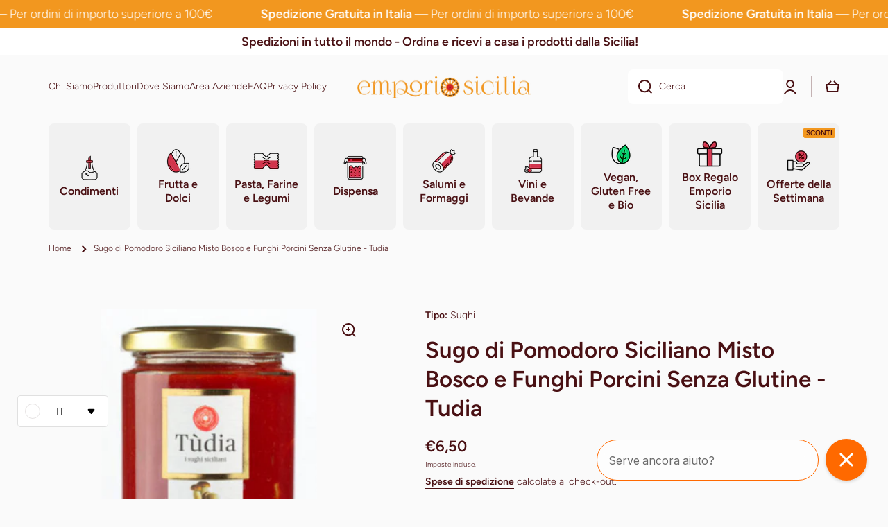

--- FILE ---
content_type: text/html; charset=utf-8
request_url: https://emporiosicilia.it/products/pomodoro-misto-bosco-e-funghi-tudia
body_size: 57093
content:
<!doctype html>
<html class="no-js" lang="it" data-role="main">
  <head>
    <meta charset="utf-8">
    <meta http-equiv="X-UA-Compatible" content="IE=edge">
    <meta name="viewport" content="width=device-width,initial-scale=1">
    <meta name="theme-color" content="">
    <link rel="canonical" href="https://emporiosicilia.it/products/pomodoro-misto-bosco-e-funghi-tudia">
    <link rel="preconnect" href="https://cdn.shopify.com" crossorigin><link rel="icon" type="image/png" href="//emporiosicilia.it/cdn/shop/files/327173271_858773558761369_2769695186878851243_n_32x32.jpg?v=1680684166"><link rel="preconnect" href="https://fonts.shopifycdn.com" crossorigin><title>
      Sugo di Pomodoro Siciliano Misto Bosco e Funghi Porcini Senza Glutine 
 &ndash; Emporio Sicilia</title>

    
      <meta name="description" content="Sugo di Pomodoro Siciliano Misto Bosco e Funghi Porcini Sugo di Pomodoro Siciliano Misto Bosco e Funghi Porcini, sugo pronto, tutto con vero Pomodoro Siccagno 100% Siciliano!FORMATO: 350 gINGREDIENTI: pomodoro siccagno 85%, funghi in proporzione variabile 11% (Champignon, Gelone, Porcino 3%), cipolla, olio extravergine">
    

    

<meta property="og:site_name" content="Emporio Sicilia">
<meta property="og:url" content="https://emporiosicilia.it/products/pomodoro-misto-bosco-e-funghi-tudia">
<meta property="og:title" content="Sugo di Pomodoro Siciliano Misto Bosco e Funghi Porcini Senza Glutine ">
<meta property="og:type" content="product">
<meta property="og:description" content="Sugo di Pomodoro Siciliano Misto Bosco e Funghi Porcini Sugo di Pomodoro Siciliano Misto Bosco e Funghi Porcini, sugo pronto, tutto con vero Pomodoro Siccagno 100% Siciliano!FORMATO: 350 gINGREDIENTI: pomodoro siccagno 85%, funghi in proporzione variabile 11% (Champignon, Gelone, Porcino 3%), cipolla, olio extravergine"><meta property="og:image" content="http://emporiosicilia.it/cdn/shop/files/Sugo-pomodoro-funghi-porcini-350gr-Italicum-400x400.png?v=1700488655">
  <meta property="og:image:secure_url" content="https://emporiosicilia.it/cdn/shop/files/Sugo-pomodoro-funghi-porcini-350gr-Italicum-400x400.png?v=1700488655">
  <meta property="og:image:width" content="400">
  <meta property="og:image:height" content="400"><meta property="og:price:amount" content="6,50">
  <meta property="og:price:currency" content="EUR"><meta name="twitter:card" content="summary_large_image">
<meta name="twitter:title" content="Sugo di Pomodoro Siciliano Misto Bosco e Funghi Porcini Senza Glutine ">
<meta name="twitter:description" content="Sugo di Pomodoro Siciliano Misto Bosco e Funghi Porcini Sugo di Pomodoro Siciliano Misto Bosco e Funghi Porcini, sugo pronto, tutto con vero Pomodoro Siccagno 100% Siciliano!FORMATO: 350 gINGREDIENTI: pomodoro siccagno 85%, funghi in proporzione variabile 11% (Champignon, Gelone, Porcino 3%), cipolla, olio extravergine">

    <script src="//emporiosicilia.it/cdn/shop/t/5/assets/constants.js?v=58251544750838685771722594532" defer="defer"></script>
    <script src="//emporiosicilia.it/cdn/shop/t/5/assets/pubsub.js?v=158357773527763999511722594533" defer="defer"></script>
    <script src="//emporiosicilia.it/cdn/shop/t/5/assets/global.js?v=17340918343120591171722594532" defer="defer"></script>
    
    <script>window.performance && window.performance.mark && window.performance.mark('shopify.content_for_header.start');</script><meta name="google-site-verification" content="AlD0eI-_kon3fe-VC9xGV6qKrgdgBggI4ngzGFjSajc">
<meta name="facebook-domain-verification" content="d33n8ithh57f7eon3fhdppcuwvbquj">
<meta id="shopify-digital-wallet" name="shopify-digital-wallet" content="/74569482549/digital_wallets/dialog">
<meta name="shopify-checkout-api-token" content="3672bdaa87f1b01aa3b3a16b2d3dd39e">
<meta id="in-context-paypal-metadata" data-shop-id="74569482549" data-venmo-supported="false" data-environment="production" data-locale="it_IT" data-paypal-v4="true" data-currency="EUR">
<link rel="alternate" hreflang="x-default" href="https://emporiosicilia.it/products/pomodoro-misto-bosco-e-funghi-tudia">
<link rel="alternate" hreflang="it" href="https://emporiosicilia.it/products/pomodoro-misto-bosco-e-funghi-tudia">
<link rel="alternate" hreflang="en" href="https://emporiosicilia.it/en/products/pomodoro-misto-bosco-e-funghi-tudia">
<link rel="alternate" hreflang="fr" href="https://emporiosicilia.it/fr/products/pomodoro-misto-bosco-e-funghi-tudia">
<link rel="alternate" hreflang="es" href="https://emporiosicilia.it/es/products/pomodoro-misto-bosco-e-funghi-tudia">
<link rel="alternate" hreflang="de" href="https://emporiosicilia.it/de/products/pomodoro-misto-bosco-e-funghi-tudia">
<link rel="alternate" type="application/json+oembed" href="https://emporiosicilia.it/products/pomodoro-misto-bosco-e-funghi-tudia.oembed">
<script async="async" src="/checkouts/internal/preloads.js?locale=it-IT"></script>
<link rel="preconnect" href="https://shop.app" crossorigin="anonymous">
<script async="async" src="https://shop.app/checkouts/internal/preloads.js?locale=it-IT&shop_id=74569482549" crossorigin="anonymous"></script>
<script id="apple-pay-shop-capabilities" type="application/json">{"shopId":74569482549,"countryCode":"IT","currencyCode":"EUR","merchantCapabilities":["supports3DS"],"merchantId":"gid:\/\/shopify\/Shop\/74569482549","merchantName":"Emporio Sicilia","requiredBillingContactFields":["postalAddress","email","phone"],"requiredShippingContactFields":["postalAddress","email","phone"],"shippingType":"shipping","supportedNetworks":["visa","maestro","masterCard","amex"],"total":{"type":"pending","label":"Emporio Sicilia","amount":"1.00"},"shopifyPaymentsEnabled":true,"supportsSubscriptions":true}</script>
<script id="shopify-features" type="application/json">{"accessToken":"3672bdaa87f1b01aa3b3a16b2d3dd39e","betas":["rich-media-storefront-analytics"],"domain":"emporiosicilia.it","predictiveSearch":true,"shopId":74569482549,"locale":"it"}</script>
<script>var Shopify = Shopify || {};
Shopify.shop = "emporio-sicilia-shop.myshopify.com";
Shopify.locale = "it";
Shopify.currency = {"active":"EUR","rate":"1.0"};
Shopify.country = "IT";
Shopify.theme = {"name":"Emporio Sicilia - Versione Aggiornata Agosto 2024","id":171465539893,"schema_name":"Minion","schema_version":"2.6.0","theme_store_id":1571,"role":"main"};
Shopify.theme.handle = "null";
Shopify.theme.style = {"id":null,"handle":null};
Shopify.cdnHost = "emporiosicilia.it/cdn";
Shopify.routes = Shopify.routes || {};
Shopify.routes.root = "/";</script>
<script type="module">!function(o){(o.Shopify=o.Shopify||{}).modules=!0}(window);</script>
<script>!function(o){function n(){var o=[];function n(){o.push(Array.prototype.slice.apply(arguments))}return n.q=o,n}var t=o.Shopify=o.Shopify||{};t.loadFeatures=n(),t.autoloadFeatures=n()}(window);</script>
<script>
  window.ShopifyPay = window.ShopifyPay || {};
  window.ShopifyPay.apiHost = "shop.app\/pay";
  window.ShopifyPay.redirectState = null;
</script>
<script id="shop-js-analytics" type="application/json">{"pageType":"product"}</script>
<script defer="defer" async type="module" src="//emporiosicilia.it/cdn/shopifycloud/shop-js/modules/v2/client.init-shop-cart-sync_dvfQaB1V.it.esm.js"></script>
<script defer="defer" async type="module" src="//emporiosicilia.it/cdn/shopifycloud/shop-js/modules/v2/chunk.common_BW-OJwDu.esm.js"></script>
<script defer="defer" async type="module" src="//emporiosicilia.it/cdn/shopifycloud/shop-js/modules/v2/chunk.modal_CX4jaIRf.esm.js"></script>
<script type="module">
  await import("//emporiosicilia.it/cdn/shopifycloud/shop-js/modules/v2/client.init-shop-cart-sync_dvfQaB1V.it.esm.js");
await import("//emporiosicilia.it/cdn/shopifycloud/shop-js/modules/v2/chunk.common_BW-OJwDu.esm.js");
await import("//emporiosicilia.it/cdn/shopifycloud/shop-js/modules/v2/chunk.modal_CX4jaIRf.esm.js");

  window.Shopify.SignInWithShop?.initShopCartSync?.({"fedCMEnabled":true,"windoidEnabled":true});

</script>
<script>
  window.Shopify = window.Shopify || {};
  if (!window.Shopify.featureAssets) window.Shopify.featureAssets = {};
  window.Shopify.featureAssets['shop-js'] = {"shop-cart-sync":["modules/v2/client.shop-cart-sync_CGEUFKvL.it.esm.js","modules/v2/chunk.common_BW-OJwDu.esm.js","modules/v2/chunk.modal_CX4jaIRf.esm.js"],"init-fed-cm":["modules/v2/client.init-fed-cm_Q280f13X.it.esm.js","modules/v2/chunk.common_BW-OJwDu.esm.js","modules/v2/chunk.modal_CX4jaIRf.esm.js"],"shop-cash-offers":["modules/v2/client.shop-cash-offers_DoRGZwcj.it.esm.js","modules/v2/chunk.common_BW-OJwDu.esm.js","modules/v2/chunk.modal_CX4jaIRf.esm.js"],"shop-login-button":["modules/v2/client.shop-login-button_DMM6ww0E.it.esm.js","modules/v2/chunk.common_BW-OJwDu.esm.js","modules/v2/chunk.modal_CX4jaIRf.esm.js"],"pay-button":["modules/v2/client.pay-button_B6q2F277.it.esm.js","modules/v2/chunk.common_BW-OJwDu.esm.js","modules/v2/chunk.modal_CX4jaIRf.esm.js"],"shop-button":["modules/v2/client.shop-button_COUnjhWS.it.esm.js","modules/v2/chunk.common_BW-OJwDu.esm.js","modules/v2/chunk.modal_CX4jaIRf.esm.js"],"avatar":["modules/v2/client.avatar_BTnouDA3.it.esm.js"],"init-windoid":["modules/v2/client.init-windoid_CrSLay9H.it.esm.js","modules/v2/chunk.common_BW-OJwDu.esm.js","modules/v2/chunk.modal_CX4jaIRf.esm.js"],"init-shop-for-new-customer-accounts":["modules/v2/client.init-shop-for-new-customer-accounts_BGmSGr-t.it.esm.js","modules/v2/client.shop-login-button_DMM6ww0E.it.esm.js","modules/v2/chunk.common_BW-OJwDu.esm.js","modules/v2/chunk.modal_CX4jaIRf.esm.js"],"init-shop-email-lookup-coordinator":["modules/v2/client.init-shop-email-lookup-coordinator_BMjbsTlQ.it.esm.js","modules/v2/chunk.common_BW-OJwDu.esm.js","modules/v2/chunk.modal_CX4jaIRf.esm.js"],"init-shop-cart-sync":["modules/v2/client.init-shop-cart-sync_dvfQaB1V.it.esm.js","modules/v2/chunk.common_BW-OJwDu.esm.js","modules/v2/chunk.modal_CX4jaIRf.esm.js"],"shop-toast-manager":["modules/v2/client.shop-toast-manager_C1IUOXW7.it.esm.js","modules/v2/chunk.common_BW-OJwDu.esm.js","modules/v2/chunk.modal_CX4jaIRf.esm.js"],"init-customer-accounts":["modules/v2/client.init-customer-accounts_DyWT7tGr.it.esm.js","modules/v2/client.shop-login-button_DMM6ww0E.it.esm.js","modules/v2/chunk.common_BW-OJwDu.esm.js","modules/v2/chunk.modal_CX4jaIRf.esm.js"],"init-customer-accounts-sign-up":["modules/v2/client.init-customer-accounts-sign-up_DR74S9QP.it.esm.js","modules/v2/client.shop-login-button_DMM6ww0E.it.esm.js","modules/v2/chunk.common_BW-OJwDu.esm.js","modules/v2/chunk.modal_CX4jaIRf.esm.js"],"shop-follow-button":["modules/v2/client.shop-follow-button_C7goD_zf.it.esm.js","modules/v2/chunk.common_BW-OJwDu.esm.js","modules/v2/chunk.modal_CX4jaIRf.esm.js"],"checkout-modal":["modules/v2/client.checkout-modal_Cy_s3Hxe.it.esm.js","modules/v2/chunk.common_BW-OJwDu.esm.js","modules/v2/chunk.modal_CX4jaIRf.esm.js"],"shop-login":["modules/v2/client.shop-login_ByWJfYRH.it.esm.js","modules/v2/chunk.common_BW-OJwDu.esm.js","modules/v2/chunk.modal_CX4jaIRf.esm.js"],"lead-capture":["modules/v2/client.lead-capture_B-cWF8Yd.it.esm.js","modules/v2/chunk.common_BW-OJwDu.esm.js","modules/v2/chunk.modal_CX4jaIRf.esm.js"],"payment-terms":["modules/v2/client.payment-terms_B2vYrkY2.it.esm.js","modules/v2/chunk.common_BW-OJwDu.esm.js","modules/v2/chunk.modal_CX4jaIRf.esm.js"]};
</script>
<script>(function() {
  var isLoaded = false;
  function asyncLoad() {
    if (isLoaded) return;
    isLoaded = true;
    var urls = ["https:\/\/ecommplugins-scripts.trustpilot.com\/v2.1\/js\/header.min.js?settings=eyJrZXkiOiIwd0diaDl2SWROSnIyeFVzIiwicyI6InNrdSJ9\u0026shop=emporio-sicilia-shop.myshopify.com","https:\/\/ecommplugins-trustboxsettings.trustpilot.com\/emporio-sicilia-shop.myshopify.com.js?settings=1708966023540\u0026shop=emporio-sicilia-shop.myshopify.com","https:\/\/widget.trustpilot.com\/bootstrap\/v5\/tp.widget.sync.bootstrap.min.js?shop=emporio-sicilia-shop.myshopify.com"];
    for (var i = 0; i < urls.length; i++) {
      var s = document.createElement('script');
      s.type = 'text/javascript';
      s.async = true;
      s.src = urls[i];
      var x = document.getElementsByTagName('script')[0];
      x.parentNode.insertBefore(s, x);
    }
  };
  if(window.attachEvent) {
    window.attachEvent('onload', asyncLoad);
  } else {
    window.addEventListener('load', asyncLoad, false);
  }
})();</script>
<script id="__st">var __st={"a":74569482549,"offset":3600,"reqid":"2c154efc-fd53-4325-9106-4128ec6b2757-1769403566","pageurl":"emporiosicilia.it\/products\/pomodoro-misto-bosco-e-funghi-tudia","u":"dc002ade888a","p":"product","rtyp":"product","rid":8218142015797};</script>
<script>window.ShopifyPaypalV4VisibilityTracking = true;</script>
<script id="captcha-bootstrap">!function(){'use strict';const t='contact',e='account',n='new_comment',o=[[t,t],['blogs',n],['comments',n],[t,'customer']],c=[[e,'customer_login'],[e,'guest_login'],[e,'recover_customer_password'],[e,'create_customer']],r=t=>t.map((([t,e])=>`form[action*='/${t}']:not([data-nocaptcha='true']) input[name='form_type'][value='${e}']`)).join(','),a=t=>()=>t?[...document.querySelectorAll(t)].map((t=>t.form)):[];function s(){const t=[...o],e=r(t);return a(e)}const i='password',u='form_key',d=['recaptcha-v3-token','g-recaptcha-response','h-captcha-response',i],f=()=>{try{return window.sessionStorage}catch{return}},m='__shopify_v',_=t=>t.elements[u];function p(t,e,n=!1){try{const o=window.sessionStorage,c=JSON.parse(o.getItem(e)),{data:r}=function(t){const{data:e,action:n}=t;return t[m]||n?{data:e,action:n}:{data:t,action:n}}(c);for(const[e,n]of Object.entries(r))t.elements[e]&&(t.elements[e].value=n);n&&o.removeItem(e)}catch(o){console.error('form repopulation failed',{error:o})}}const l='form_type',E='cptcha';function T(t){t.dataset[E]=!0}const w=window,h=w.document,L='Shopify',v='ce_forms',y='captcha';let A=!1;((t,e)=>{const n=(g='f06e6c50-85a8-45c8-87d0-21a2b65856fe',I='https://cdn.shopify.com/shopifycloud/storefront-forms-hcaptcha/ce_storefront_forms_captcha_hcaptcha.v1.5.2.iife.js',D={infoText:'Protetto da hCaptcha',privacyText:'Privacy',termsText:'Termini'},(t,e,n)=>{const o=w[L][v],c=o.bindForm;if(c)return c(t,g,e,D).then(n);var r;o.q.push([[t,g,e,D],n]),r=I,A||(h.body.append(Object.assign(h.createElement('script'),{id:'captcha-provider',async:!0,src:r})),A=!0)});var g,I,D;w[L]=w[L]||{},w[L][v]=w[L][v]||{},w[L][v].q=[],w[L][y]=w[L][y]||{},w[L][y].protect=function(t,e){n(t,void 0,e),T(t)},Object.freeze(w[L][y]),function(t,e,n,w,h,L){const[v,y,A,g]=function(t,e,n){const i=e?o:[],u=t?c:[],d=[...i,...u],f=r(d),m=r(i),_=r(d.filter((([t,e])=>n.includes(e))));return[a(f),a(m),a(_),s()]}(w,h,L),I=t=>{const e=t.target;return e instanceof HTMLFormElement?e:e&&e.form},D=t=>v().includes(t);t.addEventListener('submit',(t=>{const e=I(t);if(!e)return;const n=D(e)&&!e.dataset.hcaptchaBound&&!e.dataset.recaptchaBound,o=_(e),c=g().includes(e)&&(!o||!o.value);(n||c)&&t.preventDefault(),c&&!n&&(function(t){try{if(!f())return;!function(t){const e=f();if(!e)return;const n=_(t);if(!n)return;const o=n.value;o&&e.removeItem(o)}(t);const e=Array.from(Array(32),(()=>Math.random().toString(36)[2])).join('');!function(t,e){_(t)||t.append(Object.assign(document.createElement('input'),{type:'hidden',name:u})),t.elements[u].value=e}(t,e),function(t,e){const n=f();if(!n)return;const o=[...t.querySelectorAll(`input[type='${i}']`)].map((({name:t})=>t)),c=[...d,...o],r={};for(const[a,s]of new FormData(t).entries())c.includes(a)||(r[a]=s);n.setItem(e,JSON.stringify({[m]:1,action:t.action,data:r}))}(t,e)}catch(e){console.error('failed to persist form',e)}}(e),e.submit())}));const S=(t,e)=>{t&&!t.dataset[E]&&(n(t,e.some((e=>e===t))),T(t))};for(const o of['focusin','change'])t.addEventListener(o,(t=>{const e=I(t);D(e)&&S(e,y())}));const B=e.get('form_key'),M=e.get(l),P=B&&M;t.addEventListener('DOMContentLoaded',(()=>{const t=y();if(P)for(const e of t)e.elements[l].value===M&&p(e,B);[...new Set([...A(),...v().filter((t=>'true'===t.dataset.shopifyCaptcha))])].forEach((e=>S(e,t)))}))}(h,new URLSearchParams(w.location.search),n,t,e,['guest_login'])})(!0,!0)}();</script>
<script integrity="sha256-4kQ18oKyAcykRKYeNunJcIwy7WH5gtpwJnB7kiuLZ1E=" data-source-attribution="shopify.loadfeatures" defer="defer" src="//emporiosicilia.it/cdn/shopifycloud/storefront/assets/storefront/load_feature-a0a9edcb.js" crossorigin="anonymous"></script>
<script crossorigin="anonymous" defer="defer" src="//emporiosicilia.it/cdn/shopifycloud/storefront/assets/shopify_pay/storefront-65b4c6d7.js?v=20250812"></script>
<script data-source-attribution="shopify.dynamic_checkout.dynamic.init">var Shopify=Shopify||{};Shopify.PaymentButton=Shopify.PaymentButton||{isStorefrontPortableWallets:!0,init:function(){window.Shopify.PaymentButton.init=function(){};var t=document.createElement("script");t.src="https://emporiosicilia.it/cdn/shopifycloud/portable-wallets/latest/portable-wallets.it.js",t.type="module",document.head.appendChild(t)}};
</script>
<script data-source-attribution="shopify.dynamic_checkout.buyer_consent">
  function portableWalletsHideBuyerConsent(e){var t=document.getElementById("shopify-buyer-consent"),n=document.getElementById("shopify-subscription-policy-button");t&&n&&(t.classList.add("hidden"),t.setAttribute("aria-hidden","true"),n.removeEventListener("click",e))}function portableWalletsShowBuyerConsent(e){var t=document.getElementById("shopify-buyer-consent"),n=document.getElementById("shopify-subscription-policy-button");t&&n&&(t.classList.remove("hidden"),t.removeAttribute("aria-hidden"),n.addEventListener("click",e))}window.Shopify?.PaymentButton&&(window.Shopify.PaymentButton.hideBuyerConsent=portableWalletsHideBuyerConsent,window.Shopify.PaymentButton.showBuyerConsent=portableWalletsShowBuyerConsent);
</script>
<script data-source-attribution="shopify.dynamic_checkout.cart.bootstrap">document.addEventListener("DOMContentLoaded",(function(){function t(){return document.querySelector("shopify-accelerated-checkout-cart, shopify-accelerated-checkout")}if(t())Shopify.PaymentButton.init();else{new MutationObserver((function(e,n){t()&&(Shopify.PaymentButton.init(),n.disconnect())})).observe(document.body,{childList:!0,subtree:!0})}}));
</script>
<script id='scb4127' type='text/javascript' async='' src='https://emporiosicilia.it/cdn/shopifycloud/privacy-banner/storefront-banner.js'></script><link id="shopify-accelerated-checkout-styles" rel="stylesheet" media="screen" href="https://emporiosicilia.it/cdn/shopifycloud/portable-wallets/latest/accelerated-checkout-backwards-compat.css" crossorigin="anonymous">
<style id="shopify-accelerated-checkout-cart">
        #shopify-buyer-consent {
  margin-top: 1em;
  display: inline-block;
  width: 100%;
}

#shopify-buyer-consent.hidden {
  display: none;
}

#shopify-subscription-policy-button {
  background: none;
  border: none;
  padding: 0;
  text-decoration: underline;
  font-size: inherit;
  cursor: pointer;
}

#shopify-subscription-policy-button::before {
  box-shadow: none;
}

      </style>
<script id="sections-script" data-sections="main-product,footer" defer="defer" src="//emporiosicilia.it/cdn/shop/t/5/compiled_assets/scripts.js?v=2173"></script>
<script>window.performance && window.performance.mark && window.performance.mark('shopify.content_for_header.end');</script>

    
    <style data-shopify>    
      @font-face {
  font-family: Figtree;
  font-weight: 300;
  font-style: normal;
  font-display: swap;
  src: url("//emporiosicilia.it/cdn/fonts/figtree/figtree_n3.e4cc0323f8b9feb279bf6ced9d868d88ce80289f.woff2") format("woff2"),
       url("//emporiosicilia.it/cdn/fonts/figtree/figtree_n3.db79ac3fb83d054d99bd79fccf8e8782b5cf449e.woff") format("woff");
}

@font-face {
  font-family: Figtree;
  font-weight: 600;
  font-style: normal;
  font-display: swap;
  src: url("//emporiosicilia.it/cdn/fonts/figtree/figtree_n6.9d1ea52bb49a0a86cfd1b0383d00f83d3fcc14de.woff2") format("woff2"),
       url("//emporiosicilia.it/cdn/fonts/figtree/figtree_n6.f0fcdea525a0e47b2ae4ab645832a8e8a96d31d3.woff") format("woff");
}

@font-face {
  font-family: Figtree;
  font-weight: 300;
  font-style: italic;
  font-display: swap;
  src: url("//emporiosicilia.it/cdn/fonts/figtree/figtree_i3.914abbe7a583759f0a18bf02652c9ee1f4bb1c6d.woff2") format("woff2"),
       url("//emporiosicilia.it/cdn/fonts/figtree/figtree_i3.3d7354f07ddb3c61082efcb69896c65d6c00d9fa.woff") format("woff");
}

      @font-face {
  font-family: Figtree;
  font-weight: 600;
  font-style: italic;
  font-display: swap;
  src: url("//emporiosicilia.it/cdn/fonts/figtree/figtree_i6.702baae75738b446cfbed6ac0d60cab7b21e61ba.woff2") format("woff2"),
       url("//emporiosicilia.it/cdn/fonts/figtree/figtree_i6.6b8dc40d16c9905d29525156e284509f871ce8f9.woff") format("woff");
}

      @font-face {
  font-family: Figtree;
  font-weight: 600;
  font-style: normal;
  font-display: swap;
  src: url("//emporiosicilia.it/cdn/fonts/figtree/figtree_n6.9d1ea52bb49a0a86cfd1b0383d00f83d3fcc14de.woff2") format("woff2"),
       url("//emporiosicilia.it/cdn/fonts/figtree/figtree_n6.f0fcdea525a0e47b2ae4ab645832a8e8a96d31d3.woff") format("woff");
}

    
      :root {
    	--duration-short: .2s;
        --duration-medium: .3s;
    	--duration-large: .5s;
    	--animation-bezier: ease;
    	--zoom-animation-bezier: cubic-bezier(.15,.75,.5,1);
    
        --animation-type: cubic-bezier(0, 0, 0.3, 1);
        --animation-time: .5s;

        --product-thumbnail_move-up: 0.35s;
        --product-thumbnail_move-up_type: linear;
        --product-thumbnail-button_opacity_hover: 0.15s;
        --product-thumbnail-button_opacity_over: 0.3s;
        --product-thumbnail-button_opacity_type: linear;
        --product-thumbnail-button_move: 0.35s;
        --product-thumbnail-button_move_type: linear;

        --font-heading-family: Figtree, sans-serif;
        --font-heading-style: normal;
        --font-heading-weight: 600;
    
        --font-body-family: Figtree, sans-serif;
        --font-body-style: normal;
        --font-body-weight: 300;
    	--font-body-bold-weight: 600;
    	--font-button-weight: 600;
    
    	--font-heading-scale: 1.1;
        --font-body-scale: 1.0;
    
        --font-body-size: calc(16px * var(--font-body-scale));
        --font-body-line-height: 130%;
        --font-body2-size: calc(14px * var(--font-body-scale));
        --font-body2-line-height: 130%;
        --font-body3-size: calc(12px * var(--font-body-scale));
        --font-body3-line-height: 130%;
        --font-body4-size: calc(10px * var(--font-body-scale));
        --font-body4-line-height: 130%;

        --color-body-background: #fafafa;
        --color-secondary-background: #ffffff;
      	--color-section-background: var(--color-secondary-background);--color-simple-dropdown: #ffffff;
    	--color-vertical-menu-dropdown: #ffffff;

        --color-base:#491013;
    	--color-base-rgb: 73, 16, 19;
        --color-accent:#e53d48;
        --color-subheading: var(--color-accent);
        --color-text-link:#f2971f;

        --color-price: #f2971f;
        --color-old-price: #e53d48;
        --color-lines-borders: rgba(73, 16, 19, 0.3);
        --color-input-background: #ffffff;
        --color-input-text: #491013;
        --color-input-background-active: var(--color-body-background);
        --opacity-icons: 1.0;

    	--mobile-focus-color: rgba(73, 16, 19, 0.04);

    	--shadow: 0px 4px 20px rgba(22, 19, 69, 0.13);--auto-text-color-button-light:#ffffff;
    	--auto-text-color-button-dark:var(--color-base);
    	--auto-input-color-active-border-light: rgba(255,255,255,0.3);
    	--auto-input-color-active-border-dark:rgba(var(--color-base-rgb),0.3);--auto-text-color-input-light:#ffffff;
    	--auto-text-color-input-dark:var(--color-input-text);--auto-text-color-accent: 
var(--color-base)
;--auto-text-color--with-base-color: #ffffff;--radius: 8px;
    	--radius-input: 8px;
    	--radius-button: 8px;
    	--radius-badge:3px;
    	--radius-checkbox:4px;
        --radius-menu: 8px;

        --color-badge-1:#fcb252;--color-badge-1-text: var(--auto-text-color-button-dark);--color-badge-2:#ef6c00;--color-badge-2-text: var(--auto-text-color-button-light);--color-badge-3:#1e1e1e;--color-badge-3-text: var(--auto-text-color-button-light);--color-free-delivery-bar: #a0d599;
      
    	--color-error: #e53d48;
    
        --form_field-height: 50px;
        
        --page-width: 1400px;
        --page-padding: 20px;

        --sections-top-spacing:100px;
    	--sections-top-spacing-mobile:80px;
		--sections-top-spacing--medium:80px;
    	--sections-top-spacing--medium-mobile:60px;
		--sections-top-spacing--small:40px;
    	--sections-top-spacing--small-mobile:40px;

        --padding1: 10px;
        --padding2: 20px;
        --padding3: 30px;
        --padding4: 40px;
    	--padding5: 60px;
      }

      *,
      *::before,
      *::after {
      	box-sizing: border-box;
      }
      html {
        box-sizing: border-box;
        height: 100%;
     	-webkit-tap-highlight-color: transparent;
    	scroll-behavior: smooth;
      }
      body {
        display: grid;
        grid-template-rows: auto auto 1fr auto;
        grid-template-columns: 100%;
        min-height: 100%;
        margin: 0;
        font-size: var(--font-body-size);
        line-height: var(--font-body-line-height);
        color: var(--color-base);
    	background: var(--color-body-background);
        font-family: var(--font-body-family);
        font-style: var(--font-body-style);
        font-weight: var(--font-body-weight);
        -webkit-text-size-adjust: none;
    	text-size-adjust: none;
    	overflow-x: hidden;
      }.btn{
        --background: var(--color-accent);--color: var(--auto-text-color-button-dark);
    	--fill: var(--auto-text-color-button-dark);}.btn--secondary{
        --background: var(--color-base);--color: var(--auto-text-color-button-light);
    	--fill: var(--auto-text-color-button-light);}
    
    .visually-hidden {
      position: absolute!important;
      overflow: hidden;
      margin: -1px;
      border: 0;
      clip: rect(0 0 0 0);
      word-wrap: normal!important;
    }
    .visually-hidden:not(:focus),
    .visually-hidden:not(:focus-visible){
      width: 1px;
      height: 1px;
      padding: 0;
    }
    .announcement-bar{
      opacity:0;
    }
    .popup-modal{
      display: none;
    }.js #MainContent{
      opacity:0;
      transition: opacity 1s var(--animation-bezier);
    }
    .js.dom-loaded #MainContent{
      opacity:1;
    }</style>

    <link href="//emporiosicilia.it/cdn/shop/t/5/assets/base.css?v=43819104003361434891722594533" rel="stylesheet" type="text/css" media="all" />
    
<link rel="preload" as="font" href="//emporiosicilia.it/cdn/fonts/figtree/figtree_n3.e4cc0323f8b9feb279bf6ced9d868d88ce80289f.woff2" type="font/woff2" crossorigin><link rel="preload" as="font" href="//emporiosicilia.it/cdn/fonts/figtree/figtree_n6.9d1ea52bb49a0a86cfd1b0383d00f83d3fcc14de.woff2" type="font/woff2" crossorigin><link rel="stylesheet" href="//emporiosicilia.it/cdn/shop/t/5/assets/component-predictive-search.css?v=169156080147452933411722594532" media="print" onload="this.media='all'"><script>
      document.documentElement.className = document.documentElement.className.replace('no-js', 'js');
      if (Shopify.designMode) {
        document.documentElement.classList.add('shopify-design-mode');
      }
      document.addEventListener("DOMContentLoaded", function(event) {
        document.documentElement.classList.add('dom-loaded');
        setTimeout(function(){document.querySelector('footer').classList.add('footer-loaded')}, 700);
      });
    </script>
  <!-- BEGIN app block: shopify://apps/gorgias-live-chat-helpdesk/blocks/gorgias/a66db725-7b96-4e3f-916e-6c8e6f87aaaa -->
<script defer data-gorgias-loader-chat src="https://config.gorgias.chat/bundle-loader/shopify/emporio-sicilia-shop.myshopify.com"></script>


<script defer data-gorgias-loader-convert  src="https://content.9gtb.com/loader.js"></script>


<script defer data-gorgias-loader-mailto-replace  src="https://config.gorgias.help/api/contact-forms/replace-mailto-script.js?shopName=emporio-sicilia-shop"></script>


<!-- END app block --><!-- BEGIN app block: shopify://apps/preorder-now-pre-order-pq/blocks/app-embed/551fab2c-3af6-4a8f-ba21-736a71cb4540 --><!-- END app block --><script src="https://cdn.shopify.com/extensions/86c0df0a-bd1d-4406-855a-75a34c16b913/scalapay-on-site-messaging-36/assets/scalapay.js" type="text/javascript" defer="defer"></script>
<script src="https://cdn.shopify.com/extensions/4e276193-403c-423f-833c-fefed71819cf/forms-2298/assets/shopify-forms-loader.js" type="text/javascript" defer="defer"></script>
<script src="https://cdn.shopify.com/extensions/019ac357-9c99-7419-b30b-37f8db9e37f2/etranslate-243/assets/floating-selector.js" type="text/javascript" defer="defer"></script>
<script src="https://cdn.shopify.com/extensions/0199e13f-a0e2-7623-a82f-d727aff53608/wrapin-gift-wrap-options-7/assets/load-tex-wrapin-app.js" type="text/javascript" defer="defer"></script>
<link href="https://cdn.shopify.com/extensions/0199e13f-a0e2-7623-a82f-d727aff53608/wrapin-gift-wrap-options-7/assets/load-tex-wrapin.css" rel="stylesheet" type="text/css" media="all">
<script src="https://cdn.shopify.com/extensions/97f1d596-8c25-4c5e-8e06-739ecf95b005/preorder-now-pre-order-pq-33/assets/prequik.js" type="text/javascript" defer="defer"></script>
<link href="https://cdn.shopify.com/extensions/97f1d596-8c25-4c5e-8e06-739ecf95b005/preorder-now-pre-order-pq-33/assets/cx-prequik.css" rel="stylesheet" type="text/css" media="all">
<link href="https://monorail-edge.shopifysvc.com" rel="dns-prefetch">
<script>(function(){if ("sendBeacon" in navigator && "performance" in window) {try {var session_token_from_headers = performance.getEntriesByType('navigation')[0].serverTiming.find(x => x.name == '_s').description;} catch {var session_token_from_headers = undefined;}var session_cookie_matches = document.cookie.match(/_shopify_s=([^;]*)/);var session_token_from_cookie = session_cookie_matches && session_cookie_matches.length === 2 ? session_cookie_matches[1] : "";var session_token = session_token_from_headers || session_token_from_cookie || "";function handle_abandonment_event(e) {var entries = performance.getEntries().filter(function(entry) {return /monorail-edge.shopifysvc.com/.test(entry.name);});if (!window.abandonment_tracked && entries.length === 0) {window.abandonment_tracked = true;var currentMs = Date.now();var navigation_start = performance.timing.navigationStart;var payload = {shop_id: 74569482549,url: window.location.href,navigation_start,duration: currentMs - navigation_start,session_token,page_type: "product"};window.navigator.sendBeacon("https://monorail-edge.shopifysvc.com/v1/produce", JSON.stringify({schema_id: "online_store_buyer_site_abandonment/1.1",payload: payload,metadata: {event_created_at_ms: currentMs,event_sent_at_ms: currentMs}}));}}window.addEventListener('pagehide', handle_abandonment_event);}}());</script>
<script id="web-pixels-manager-setup">(function e(e,d,r,n,o){if(void 0===o&&(o={}),!Boolean(null===(a=null===(i=window.Shopify)||void 0===i?void 0:i.analytics)||void 0===a?void 0:a.replayQueue)){var i,a;window.Shopify=window.Shopify||{};var t=window.Shopify;t.analytics=t.analytics||{};var s=t.analytics;s.replayQueue=[],s.publish=function(e,d,r){return s.replayQueue.push([e,d,r]),!0};try{self.performance.mark("wpm:start")}catch(e){}var l=function(){var e={modern:/Edge?\/(1{2}[4-9]|1[2-9]\d|[2-9]\d{2}|\d{4,})\.\d+(\.\d+|)|Firefox\/(1{2}[4-9]|1[2-9]\d|[2-9]\d{2}|\d{4,})\.\d+(\.\d+|)|Chrom(ium|e)\/(9{2}|\d{3,})\.\d+(\.\d+|)|(Maci|X1{2}).+ Version\/(15\.\d+|(1[6-9]|[2-9]\d|\d{3,})\.\d+)([,.]\d+|)( \(\w+\)|)( Mobile\/\w+|) Safari\/|Chrome.+OPR\/(9{2}|\d{3,})\.\d+\.\d+|(CPU[ +]OS|iPhone[ +]OS|CPU[ +]iPhone|CPU IPhone OS|CPU iPad OS)[ +]+(15[._]\d+|(1[6-9]|[2-9]\d|\d{3,})[._]\d+)([._]\d+|)|Android:?[ /-](13[3-9]|1[4-9]\d|[2-9]\d{2}|\d{4,})(\.\d+|)(\.\d+|)|Android.+Firefox\/(13[5-9]|1[4-9]\d|[2-9]\d{2}|\d{4,})\.\d+(\.\d+|)|Android.+Chrom(ium|e)\/(13[3-9]|1[4-9]\d|[2-9]\d{2}|\d{4,})\.\d+(\.\d+|)|SamsungBrowser\/([2-9]\d|\d{3,})\.\d+/,legacy:/Edge?\/(1[6-9]|[2-9]\d|\d{3,})\.\d+(\.\d+|)|Firefox\/(5[4-9]|[6-9]\d|\d{3,})\.\d+(\.\d+|)|Chrom(ium|e)\/(5[1-9]|[6-9]\d|\d{3,})\.\d+(\.\d+|)([\d.]+$|.*Safari\/(?![\d.]+ Edge\/[\d.]+$))|(Maci|X1{2}).+ Version\/(10\.\d+|(1[1-9]|[2-9]\d|\d{3,})\.\d+)([,.]\d+|)( \(\w+\)|)( Mobile\/\w+|) Safari\/|Chrome.+OPR\/(3[89]|[4-9]\d|\d{3,})\.\d+\.\d+|(CPU[ +]OS|iPhone[ +]OS|CPU[ +]iPhone|CPU IPhone OS|CPU iPad OS)[ +]+(10[._]\d+|(1[1-9]|[2-9]\d|\d{3,})[._]\d+)([._]\d+|)|Android:?[ /-](13[3-9]|1[4-9]\d|[2-9]\d{2}|\d{4,})(\.\d+|)(\.\d+|)|Mobile Safari.+OPR\/([89]\d|\d{3,})\.\d+\.\d+|Android.+Firefox\/(13[5-9]|1[4-9]\d|[2-9]\d{2}|\d{4,})\.\d+(\.\d+|)|Android.+Chrom(ium|e)\/(13[3-9]|1[4-9]\d|[2-9]\d{2}|\d{4,})\.\d+(\.\d+|)|Android.+(UC? ?Browser|UCWEB|U3)[ /]?(15\.([5-9]|\d{2,})|(1[6-9]|[2-9]\d|\d{3,})\.\d+)\.\d+|SamsungBrowser\/(5\.\d+|([6-9]|\d{2,})\.\d+)|Android.+MQ{2}Browser\/(14(\.(9|\d{2,})|)|(1[5-9]|[2-9]\d|\d{3,})(\.\d+|))(\.\d+|)|K[Aa][Ii]OS\/(3\.\d+|([4-9]|\d{2,})\.\d+)(\.\d+|)/},d=e.modern,r=e.legacy,n=navigator.userAgent;return n.match(d)?"modern":n.match(r)?"legacy":"unknown"}(),u="modern"===l?"modern":"legacy",c=(null!=n?n:{modern:"",legacy:""})[u],f=function(e){return[e.baseUrl,"/wpm","/b",e.hashVersion,"modern"===e.buildTarget?"m":"l",".js"].join("")}({baseUrl:d,hashVersion:r,buildTarget:u}),m=function(e){var d=e.version,r=e.bundleTarget,n=e.surface,o=e.pageUrl,i=e.monorailEndpoint;return{emit:function(e){var a=e.status,t=e.errorMsg,s=(new Date).getTime(),l=JSON.stringify({metadata:{event_sent_at_ms:s},events:[{schema_id:"web_pixels_manager_load/3.1",payload:{version:d,bundle_target:r,page_url:o,status:a,surface:n,error_msg:t},metadata:{event_created_at_ms:s}}]});if(!i)return console&&console.warn&&console.warn("[Web Pixels Manager] No Monorail endpoint provided, skipping logging."),!1;try{return self.navigator.sendBeacon.bind(self.navigator)(i,l)}catch(e){}var u=new XMLHttpRequest;try{return u.open("POST",i,!0),u.setRequestHeader("Content-Type","text/plain"),u.send(l),!0}catch(e){return console&&console.warn&&console.warn("[Web Pixels Manager] Got an unhandled error while logging to Monorail."),!1}}}}({version:r,bundleTarget:l,surface:e.surface,pageUrl:self.location.href,monorailEndpoint:e.monorailEndpoint});try{o.browserTarget=l,function(e){var d=e.src,r=e.async,n=void 0===r||r,o=e.onload,i=e.onerror,a=e.sri,t=e.scriptDataAttributes,s=void 0===t?{}:t,l=document.createElement("script"),u=document.querySelector("head"),c=document.querySelector("body");if(l.async=n,l.src=d,a&&(l.integrity=a,l.crossOrigin="anonymous"),s)for(var f in s)if(Object.prototype.hasOwnProperty.call(s,f))try{l.dataset[f]=s[f]}catch(e){}if(o&&l.addEventListener("load",o),i&&l.addEventListener("error",i),u)u.appendChild(l);else{if(!c)throw new Error("Did not find a head or body element to append the script");c.appendChild(l)}}({src:f,async:!0,onload:function(){if(!function(){var e,d;return Boolean(null===(d=null===(e=window.Shopify)||void 0===e?void 0:e.analytics)||void 0===d?void 0:d.initialized)}()){var d=window.webPixelsManager.init(e)||void 0;if(d){var r=window.Shopify.analytics;r.replayQueue.forEach((function(e){var r=e[0],n=e[1],o=e[2];d.publishCustomEvent(r,n,o)})),r.replayQueue=[],r.publish=d.publishCustomEvent,r.visitor=d.visitor,r.initialized=!0}}},onerror:function(){return m.emit({status:"failed",errorMsg:"".concat(f," has failed to load")})},sri:function(e){var d=/^sha384-[A-Za-z0-9+/=]+$/;return"string"==typeof e&&d.test(e)}(c)?c:"",scriptDataAttributes:o}),m.emit({status:"loading"})}catch(e){m.emit({status:"failed",errorMsg:(null==e?void 0:e.message)||"Unknown error"})}}})({shopId: 74569482549,storefrontBaseUrl: "https://emporiosicilia.it",extensionsBaseUrl: "https://extensions.shopifycdn.com/cdn/shopifycloud/web-pixels-manager",monorailEndpoint: "https://monorail-edge.shopifysvc.com/unstable/produce_batch",surface: "storefront-renderer",enabledBetaFlags: ["2dca8a86"],webPixelsConfigList: [{"id":"872743294","configuration":"{\"config\":\"{\\\"pixel_id\\\":\\\"G-50CY5HWWMY\\\",\\\"target_country\\\":\\\"IT\\\",\\\"gtag_events\\\":[{\\\"type\\\":\\\"search\\\",\\\"action_label\\\":[\\\"G-50CY5HWWMY\\\",\\\"AW-11343487011\\\/ZMYICOX12uMYEKPA_6Aq\\\"]},{\\\"type\\\":\\\"begin_checkout\\\",\\\"action_label\\\":[\\\"G-50CY5HWWMY\\\",\\\"AW-11343487011\\\/eMEeCOv12uMYEKPA_6Aq\\\"]},{\\\"type\\\":\\\"view_item\\\",\\\"action_label\\\":[\\\"G-50CY5HWWMY\\\",\\\"AW-11343487011\\\/Rqa6COL12uMYEKPA_6Aq\\\",\\\"MC-0P4LJRRJ1Z\\\"]},{\\\"type\\\":\\\"purchase\\\",\\\"action_label\\\":[\\\"G-50CY5HWWMY\\\",\\\"AW-11343487011\\\/7xqRCNz12uMYEKPA_6Aq\\\",\\\"MC-0P4LJRRJ1Z\\\"]},{\\\"type\\\":\\\"page_view\\\",\\\"action_label\\\":[\\\"G-50CY5HWWMY\\\",\\\"AW-11343487011\\\/qNurCN_12uMYEKPA_6Aq\\\",\\\"MC-0P4LJRRJ1Z\\\"]},{\\\"type\\\":\\\"add_payment_info\\\",\\\"action_label\\\":[\\\"G-50CY5HWWMY\\\",\\\"AW-11343487011\\\/GCYACO712uMYEKPA_6Aq\\\"]},{\\\"type\\\":\\\"add_to_cart\\\",\\\"action_label\\\":[\\\"G-50CY5HWWMY\\\",\\\"AW-11343487011\\\/z-NECOj12uMYEKPA_6Aq\\\"]}],\\\"enable_monitoring_mode\\\":false}\"}","eventPayloadVersion":"v1","runtimeContext":"OPEN","scriptVersion":"b2a88bafab3e21179ed38636efcd8a93","type":"APP","apiClientId":1780363,"privacyPurposes":[],"dataSharingAdjustments":{"protectedCustomerApprovalScopes":["read_customer_address","read_customer_email","read_customer_name","read_customer_personal_data","read_customer_phone"]}},{"id":"317882677","configuration":"{\"pixel_id\":\"725021742471679\",\"pixel_type\":\"facebook_pixel\",\"metaapp_system_user_token\":\"-\"}","eventPayloadVersion":"v1","runtimeContext":"OPEN","scriptVersion":"ca16bc87fe92b6042fbaa3acc2fbdaa6","type":"APP","apiClientId":2329312,"privacyPurposes":["ANALYTICS","MARKETING","SALE_OF_DATA"],"dataSharingAdjustments":{"protectedCustomerApprovalScopes":["read_customer_address","read_customer_email","read_customer_name","read_customer_personal_data","read_customer_phone"]}},{"id":"shopify-app-pixel","configuration":"{}","eventPayloadVersion":"v1","runtimeContext":"STRICT","scriptVersion":"0450","apiClientId":"shopify-pixel","type":"APP","privacyPurposes":["ANALYTICS","MARKETING"]},{"id":"shopify-custom-pixel","eventPayloadVersion":"v1","runtimeContext":"LAX","scriptVersion":"0450","apiClientId":"shopify-pixel","type":"CUSTOM","privacyPurposes":["ANALYTICS","MARKETING"]}],isMerchantRequest: false,initData: {"shop":{"name":"Emporio Sicilia","paymentSettings":{"currencyCode":"EUR"},"myshopifyDomain":"emporio-sicilia-shop.myshopify.com","countryCode":"IT","storefrontUrl":"https:\/\/emporiosicilia.it"},"customer":null,"cart":null,"checkout":null,"productVariants":[{"price":{"amount":6.5,"currencyCode":"EUR"},"product":{"title":"Sugo di Pomodoro Siciliano Misto Bosco e Funghi Porcini Senza Glutine - Tudia","vendor":"Emporio Sicilia","id":"8218142015797","untranslatedTitle":"Sugo di Pomodoro Siciliano Misto Bosco e Funghi Porcini Senza Glutine - Tudia","url":"\/products\/pomodoro-misto-bosco-e-funghi-tudia","type":"Sughi"},"id":"44803724542261","image":{"src":"\/\/emporiosicilia.it\/cdn\/shop\/files\/Sugo-pomodoro-funghi-porcini-350gr-Italicum-400x400.png?v=1700488655"},"sku":"8045","title":"Default Title","untranslatedTitle":"Default Title"}],"purchasingCompany":null},},"https://emporiosicilia.it/cdn","fcfee988w5aeb613cpc8e4bc33m6693e112",{"modern":"","legacy":""},{"shopId":"74569482549","storefrontBaseUrl":"https:\/\/emporiosicilia.it","extensionBaseUrl":"https:\/\/extensions.shopifycdn.com\/cdn\/shopifycloud\/web-pixels-manager","surface":"storefront-renderer","enabledBetaFlags":"[\"2dca8a86\"]","isMerchantRequest":"false","hashVersion":"fcfee988w5aeb613cpc8e4bc33m6693e112","publish":"custom","events":"[[\"page_viewed\",{}],[\"product_viewed\",{\"productVariant\":{\"price\":{\"amount\":6.5,\"currencyCode\":\"EUR\"},\"product\":{\"title\":\"Sugo di Pomodoro Siciliano Misto Bosco e Funghi Porcini Senza Glutine - Tudia\",\"vendor\":\"Emporio Sicilia\",\"id\":\"8218142015797\",\"untranslatedTitle\":\"Sugo di Pomodoro Siciliano Misto Bosco e Funghi Porcini Senza Glutine - Tudia\",\"url\":\"\/products\/pomodoro-misto-bosco-e-funghi-tudia\",\"type\":\"Sughi\"},\"id\":\"44803724542261\",\"image\":{\"src\":\"\/\/emporiosicilia.it\/cdn\/shop\/files\/Sugo-pomodoro-funghi-porcini-350gr-Italicum-400x400.png?v=1700488655\"},\"sku\":\"8045\",\"title\":\"Default Title\",\"untranslatedTitle\":\"Default Title\"}}]]"});</script><script>
  window.ShopifyAnalytics = window.ShopifyAnalytics || {};
  window.ShopifyAnalytics.meta = window.ShopifyAnalytics.meta || {};
  window.ShopifyAnalytics.meta.currency = 'EUR';
  var meta = {"product":{"id":8218142015797,"gid":"gid:\/\/shopify\/Product\/8218142015797","vendor":"Emporio Sicilia","type":"Sughi","handle":"pomodoro-misto-bosco-e-funghi-tudia","variants":[{"id":44803724542261,"price":650,"name":"Sugo di Pomodoro Siciliano Misto Bosco e Funghi Porcini Senza Glutine - Tudia","public_title":null,"sku":"8045"}],"remote":false},"page":{"pageType":"product","resourceType":"product","resourceId":8218142015797,"requestId":"2c154efc-fd53-4325-9106-4128ec6b2757-1769403566"}};
  for (var attr in meta) {
    window.ShopifyAnalytics.meta[attr] = meta[attr];
  }
</script>
<script class="analytics">
  (function () {
    var customDocumentWrite = function(content) {
      var jquery = null;

      if (window.jQuery) {
        jquery = window.jQuery;
      } else if (window.Checkout && window.Checkout.$) {
        jquery = window.Checkout.$;
      }

      if (jquery) {
        jquery('body').append(content);
      }
    };

    var hasLoggedConversion = function(token) {
      if (token) {
        return document.cookie.indexOf('loggedConversion=' + token) !== -1;
      }
      return false;
    }

    var setCookieIfConversion = function(token) {
      if (token) {
        var twoMonthsFromNow = new Date(Date.now());
        twoMonthsFromNow.setMonth(twoMonthsFromNow.getMonth() + 2);

        document.cookie = 'loggedConversion=' + token + '; expires=' + twoMonthsFromNow;
      }
    }

    var trekkie = window.ShopifyAnalytics.lib = window.trekkie = window.trekkie || [];
    if (trekkie.integrations) {
      return;
    }
    trekkie.methods = [
      'identify',
      'page',
      'ready',
      'track',
      'trackForm',
      'trackLink'
    ];
    trekkie.factory = function(method) {
      return function() {
        var args = Array.prototype.slice.call(arguments);
        args.unshift(method);
        trekkie.push(args);
        return trekkie;
      };
    };
    for (var i = 0; i < trekkie.methods.length; i++) {
      var key = trekkie.methods[i];
      trekkie[key] = trekkie.factory(key);
    }
    trekkie.load = function(config) {
      trekkie.config = config || {};
      trekkie.config.initialDocumentCookie = document.cookie;
      var first = document.getElementsByTagName('script')[0];
      var script = document.createElement('script');
      script.type = 'text/javascript';
      script.onerror = function(e) {
        var scriptFallback = document.createElement('script');
        scriptFallback.type = 'text/javascript';
        scriptFallback.onerror = function(error) {
                var Monorail = {
      produce: function produce(monorailDomain, schemaId, payload) {
        var currentMs = new Date().getTime();
        var event = {
          schema_id: schemaId,
          payload: payload,
          metadata: {
            event_created_at_ms: currentMs,
            event_sent_at_ms: currentMs
          }
        };
        return Monorail.sendRequest("https://" + monorailDomain + "/v1/produce", JSON.stringify(event));
      },
      sendRequest: function sendRequest(endpointUrl, payload) {
        // Try the sendBeacon API
        if (window && window.navigator && typeof window.navigator.sendBeacon === 'function' && typeof window.Blob === 'function' && !Monorail.isIos12()) {
          var blobData = new window.Blob([payload], {
            type: 'text/plain'
          });

          if (window.navigator.sendBeacon(endpointUrl, blobData)) {
            return true;
          } // sendBeacon was not successful

        } // XHR beacon

        var xhr = new XMLHttpRequest();

        try {
          xhr.open('POST', endpointUrl);
          xhr.setRequestHeader('Content-Type', 'text/plain');
          xhr.send(payload);
        } catch (e) {
          console.log(e);
        }

        return false;
      },
      isIos12: function isIos12() {
        return window.navigator.userAgent.lastIndexOf('iPhone; CPU iPhone OS 12_') !== -1 || window.navigator.userAgent.lastIndexOf('iPad; CPU OS 12_') !== -1;
      }
    };
    Monorail.produce('monorail-edge.shopifysvc.com',
      'trekkie_storefront_load_errors/1.1',
      {shop_id: 74569482549,
      theme_id: 171465539893,
      app_name: "storefront",
      context_url: window.location.href,
      source_url: "//emporiosicilia.it/cdn/s/trekkie.storefront.8d95595f799fbf7e1d32231b9a28fd43b70c67d3.min.js"});

        };
        scriptFallback.async = true;
        scriptFallback.src = '//emporiosicilia.it/cdn/s/trekkie.storefront.8d95595f799fbf7e1d32231b9a28fd43b70c67d3.min.js';
        first.parentNode.insertBefore(scriptFallback, first);
      };
      script.async = true;
      script.src = '//emporiosicilia.it/cdn/s/trekkie.storefront.8d95595f799fbf7e1d32231b9a28fd43b70c67d3.min.js';
      first.parentNode.insertBefore(script, first);
    };
    trekkie.load(
      {"Trekkie":{"appName":"storefront","development":false,"defaultAttributes":{"shopId":74569482549,"isMerchantRequest":null,"themeId":171465539893,"themeCityHash":"13294957108473957791","contentLanguage":"it","currency":"EUR","eventMetadataId":"a31bc6fc-8790-4773-b99c-cee93be075d7"},"isServerSideCookieWritingEnabled":true,"monorailRegion":"shop_domain","enabledBetaFlags":["65f19447"]},"Session Attribution":{},"S2S":{"facebookCapiEnabled":true,"source":"trekkie-storefront-renderer","apiClientId":580111}}
    );

    var loaded = false;
    trekkie.ready(function() {
      if (loaded) return;
      loaded = true;

      window.ShopifyAnalytics.lib = window.trekkie;

      var originalDocumentWrite = document.write;
      document.write = customDocumentWrite;
      try { window.ShopifyAnalytics.merchantGoogleAnalytics.call(this); } catch(error) {};
      document.write = originalDocumentWrite;

      window.ShopifyAnalytics.lib.page(null,{"pageType":"product","resourceType":"product","resourceId":8218142015797,"requestId":"2c154efc-fd53-4325-9106-4128ec6b2757-1769403566","shopifyEmitted":true});

      var match = window.location.pathname.match(/checkouts\/(.+)\/(thank_you|post_purchase)/)
      var token = match? match[1]: undefined;
      if (!hasLoggedConversion(token)) {
        setCookieIfConversion(token);
        window.ShopifyAnalytics.lib.track("Viewed Product",{"currency":"EUR","variantId":44803724542261,"productId":8218142015797,"productGid":"gid:\/\/shopify\/Product\/8218142015797","name":"Sugo di Pomodoro Siciliano Misto Bosco e Funghi Porcini Senza Glutine - Tudia","price":"6.50","sku":"8045","brand":"Emporio Sicilia","variant":null,"category":"Sughi","nonInteraction":true,"remote":false},undefined,undefined,{"shopifyEmitted":true});
      window.ShopifyAnalytics.lib.track("monorail:\/\/trekkie_storefront_viewed_product\/1.1",{"currency":"EUR","variantId":44803724542261,"productId":8218142015797,"productGid":"gid:\/\/shopify\/Product\/8218142015797","name":"Sugo di Pomodoro Siciliano Misto Bosco e Funghi Porcini Senza Glutine - Tudia","price":"6.50","sku":"8045","brand":"Emporio Sicilia","variant":null,"category":"Sughi","nonInteraction":true,"remote":false,"referer":"https:\/\/emporiosicilia.it\/products\/pomodoro-misto-bosco-e-funghi-tudia"});
      }
    });


        var eventsListenerScript = document.createElement('script');
        eventsListenerScript.async = true;
        eventsListenerScript.src = "//emporiosicilia.it/cdn/shopifycloud/storefront/assets/shop_events_listener-3da45d37.js";
        document.getElementsByTagName('head')[0].appendChild(eventsListenerScript);

})();</script>
<script
  defer
  src="https://emporiosicilia.it/cdn/shopifycloud/perf-kit/shopify-perf-kit-3.0.4.min.js"
  data-application="storefront-renderer"
  data-shop-id="74569482549"
  data-render-region="gcp-us-east1"
  data-page-type="product"
  data-theme-instance-id="171465539893"
  data-theme-name="Minion"
  data-theme-version="2.6.0"
  data-monorail-region="shop_domain"
  data-resource-timing-sampling-rate="10"
  data-shs="true"
  data-shs-beacon="true"
  data-shs-export-with-fetch="true"
  data-shs-logs-sample-rate="1"
  data-shs-beacon-endpoint="https://emporiosicilia.it/api/collect"
></script>
</head>

  <body>
    <a class="skip-to-content-link btn visually-hidden" href="#MainContent">
      Vai direttamente ai contenuti
    </a><!-- BEGIN sections: header-group -->
<section id="shopify-section-sections--23324703916341__0a5147d3-d30a-4a4d-86ad-9b8946a29fd1" class="shopify-section shopify-section-group-header-group"><link href="//emporiosicilia.it/cdn/shop/t/5/assets/section-ticker.css?v=1889787500374099171722594532" rel="stylesheet" type="text/css" media="all" />
<style>
#ticker-sections--23324703916341__0a5147d3-d30a-4a4d-86ad-9b8946a29fd1{
  --color-section-background: #f2971f;
}#ticker-sections--23324703916341__0a5147d3-d30a-4a4d-86ad-9b8946a29fd1 .ticker__icon svg path{
  fill: #ffffff;
}#ticker-sections--23324703916341__0a5147d3-d30a-4a4d-86ad-9b8946a29fd1 p{
  color:#ffffff;
}
</style><div id="ticker-sections--23324703916341__0a5147d3-d30a-4a4d-86ad-9b8946a29fd1" class="top-spacing-none section-background section-background--xsmall"
     data-section-name="ticker"><ticker-section class="ticker ticker-text-5" style="--ticker-delay:19s">
    <div class="ticker__container ticker-to-left">
      <div class="ticker__content section__richtext__editor mt--first-child-0"><p><strong>Spedizione Gratuita in Italia </strong>— Per ordini di importo superiore a 100€</p></div>
    </div>
  </ticker-section>

  <noscript>
    <div class="ticker ticker-text-5" style="--ticker-delay:19s"><div class="ticker__container ticker--animation ticker-to-left">
        <div class="ticker__content section__richtext__editor mt--first-child-0"><p><strong>Spedizione Gratuita in Italia </strong>— Per ordini di importo superiore a 100€</p></div>
      </div><div class="ticker__container ticker--animation ticker-to-left">
        <div class="ticker__content section__richtext__editor mt--first-child-0"><p><strong>Spedizione Gratuita in Italia </strong>— Per ordini di importo superiore a 100€</p></div>
      </div><div class="ticker__container ticker--animation ticker-to-left">
        <div class="ticker__content section__richtext__editor mt--first-child-0"><p><strong>Spedizione Gratuita in Italia </strong>— Per ordini di importo superiore a 100€</p></div>
      </div><div class="ticker__container ticker--animation ticker-to-left">
        <div class="ticker__content section__richtext__editor mt--first-child-0"><p><strong>Spedizione Gratuita in Italia </strong>— Per ordini di importo superiore a 100€</p></div>
      </div><div class="ticker__container ticker--animation ticker-to-left">
        <div class="ticker__content section__richtext__editor mt--first-child-0"><p><strong>Spedizione Gratuita in Italia </strong>— Per ordini di importo superiore a 100€</p></div>
      </div><div class="ticker__container ticker--animation ticker-to-left">
        <div class="ticker__content section__richtext__editor mt--first-child-0"><p><strong>Spedizione Gratuita in Italia </strong>— Per ordini di importo superiore a 100€</p></div>
      </div><div class="ticker__container ticker--animation ticker-to-left">
        <div class="ticker__content section__richtext__editor mt--first-child-0"><p><strong>Spedizione Gratuita in Italia </strong>— Per ordini di importo superiore a 100€</p></div>
      </div><div class="ticker__container ticker--animation ticker-to-left">
        <div class="ticker__content section__richtext__editor mt--first-child-0"><p><strong>Spedizione Gratuita in Italia </strong>— Per ordini di importo superiore a 100€</p></div>
      </div><div class="ticker__container ticker--animation ticker-to-left">
        <div class="ticker__content section__richtext__editor mt--first-child-0"><p><strong>Spedizione Gratuita in Italia </strong>— Per ordini di importo superiore a 100€</p></div>
      </div></div>
  </noscript>
</div>

</section><div id="shopify-section-sections--23324703916341__announcement_bar_header_fmMc6R" class="shopify-section shopify-section-group-header-group"><link href="//emporiosicilia.it/cdn/shop/t/5/assets/section-announcement-bar.css?v=35467011204576529081722594533" rel="stylesheet" type="text/css" media="all" />
<div class="page-fullwidth  announcement-bar__slider announcement-text-5">
  <div class="announcement-bar-container section-background--xsmall"
    data-delay="3"><div class="announcement-bar announcement-bar-js display-flex align-items-center clear-underline  active active-show"
           style="--color-announcement-bar:#ffffff;
                --color-announcement-bar-text:#491013;"
           data-section-name="announcement-bar"
           >
        <div class="page-width">
          <div class="grid justify-content-center text-center">
            <div class="col-12 announcement-bar__item align-items-center">
              <p class="nomargin">Spedizioni in tutto il mondo - Ordina e ricevi a casa i prodotti dalla Sicilia!
&nbsp;&nbsp;</p>
            </div>
          </div>
        </div>
      </div>

<div class="announcement-bar  display-flex align-items-center clear-underline announcement-bar--biggest active active-show"
           style="--color-announcement-bar:#ffffff;
                --color-announcement-bar-text:#491013;"
           data-section-name="announcement-bar"
           >
        <div class="page-width">
          <div class="grid justify-content-center text-center">
            <div class="col-12 announcement-bar__item align-items-center">
              <p class="nomargin">Spedizioni in tutto il mondo - Ordina e ricevi a casa i prodotti dalla Sicilia!
&nbsp;&nbsp;</p>
            </div>
          </div>
        </div>
      </div>
</div>
</div>
</div><div id="shopify-section-sections--23324703916341__header" class="shopify-section shopify-section-group-header-group section-header"><style>
  header{
    opacity: 0;
    transition: opacity 1s var(--animation-bezier);
  }
  .header{
    display: grid;
    grid-template-columns: 1fr auto 1fr;
    gap: 20px;padding: 20px 0;}
  .header.logo-to-left{
    grid-template-columns: auto 1fr auto;
    row-gap: 30px;
    column-gap: 40px;
  }
  .header-layout-classic .header.logo-to-left{
    grid-template-columns: auto 1fr 1fr;
  }
  .header>*{
    display: flex;
    flex-wrap: wrap;
    align-items: center;
    align-content: center;
  }
  @media (min-width: 993px){
    .header__mobile{
      display: none;
    }
    .header__drawer{
      display: none;
    }
  }
  @media (max-width: 992px){
    .header__desktop{
      display: none;
    }
    .header{
      padding: 13px 0;
    }
  }
  .header__heading{
    margin-top: 0;
    margin-bottom: 0;
  }
  [class*="submenu-design__"]{
    display: none;
    opacity: 0;
    visibility: hidden;
    pointer-events: none;
  }
  .list-menu--inline{
    display: inline-flex;
    flex-wrap: wrap;
    --row-gap: 10px;
    --column-gap: 20px;
    gap: var(--row-gap) var(--column-gap);
  }
  .list-menu--classic .list-menu--inline{
    --row-gap: 16px;
    --column-gap: 24px;
  }.vertical-menu-item{
    --vertical-menu-item-padding:14px 10px 15px;
  }
  .vertical-menu__show-more{
    --vertical-menu-item-padding:14px;
  }
  .vertical-menu__items .vertical-menu-item img{
    width:20px;
    max-height:20px;
    object-fit: contain;
  }
  
</style>

<link rel="stylesheet" href="//emporiosicilia.it/cdn/shop/t/5/assets/component-inputs.css?v=116948547109367499541722594532" media="print" onload="this.media='all'">
<link rel="stylesheet" href="//emporiosicilia.it/cdn/shop/t/5/assets/component-menu-drawer.css?v=28441288914142032161722594532" media="print" onload="this.media='all'">
<link rel="stylesheet" href="//emporiosicilia.it/cdn/shop/t/5/assets/component-menu-submenu.css?v=181426300862569548221722594533" media="print" onload="this.media='all'">
<link rel="stylesheet" href="//emporiosicilia.it/cdn/shop/t/5/assets/component-list-menu.css?v=108355392142202089911722594533" media="print" onload="this.media='all'">
<link rel="stylesheet" href="//emporiosicilia.it/cdn/shop/t/5/assets/section-header.css?v=81776075175697009011722594533" media="print" onload="this.media='all'">
<noscript><link href="//emporiosicilia.it/cdn/shop/t/5/assets/component-inputs.css?v=116948547109367499541722594532" rel="stylesheet" type="text/css" media="all" /></noscript>
<noscript><link href="//emporiosicilia.it/cdn/shop/t/5/assets/component-menu-drawer.css?v=28441288914142032161722594532" rel="stylesheet" type="text/css" media="all" /></noscript>
<noscript><link href="//emporiosicilia.it/cdn/shop/t/5/assets/component-menu-submenu.css?v=181426300862569548221722594533" rel="stylesheet" type="text/css" media="all" /></noscript>
<noscript><link href="//emporiosicilia.it/cdn/shop/t/5/assets/component-list-menu.css?v=108355392142202089911722594533" rel="stylesheet" type="text/css" media="all" /></noscript>
<noscript><link href="//emporiosicilia.it/cdn/shop/t/5/assets/section-header.css?v=81776075175697009011722594533" rel="stylesheet" type="text/css" media="all" /></noscript><link rel="stylesheet" href="//emporiosicilia.it/cdn/shop/t/5/assets/component-free-delivery-bar.css?v=86918638040319112621722594533" media="print" onload="this.media='all'">
<noscript><link href="//emporiosicilia.it/cdn/shop/t/5/assets/component-free-delivery-bar.css?v=86918638040319112621722594533" rel="stylesheet" type="text/css" media="all" /></noscript><link rel="stylesheet" href="//emporiosicilia.it/cdn/shop/t/5/assets/component-tiles-menu.css?v=90264828266466670071722594532" media="print" onload="this.media='all'">
<noscript><link href="//emporiosicilia.it/cdn/shop/t/5/assets/component-tiles-menu.css?v=90264828266466670071722594532" rel="stylesheet" type="text/css" media="all" /></noscript><style>.tiles-menu .tiles-menu-item{
      --color-secondary-background:#f1f1f1;
      --color-base: var(--auto-text-color-button-dark);}.tiles-menu > *:hover > .tiles-menu-item,
    .tiles-menu>*>.tiles-menu-item.tiles-menu-item--active{
      --color-base:#e53d48;--auto-text-color--with-base-color: #491013;}</style><link rel="stylesheet" href="//emporiosicilia.it/cdn/shop/t/5/assets/component-cart-notification.css?v=87118629813407481631722594532" media="print" onload="this.media='all'">
<link rel="stylesheet" href="//emporiosicilia.it/cdn/shop/t/5/assets/component-modal.css?v=148464970583086820421722594532" media="print" onload="this.media='all'"><script src="//emporiosicilia.it/cdn/shop/t/5/assets/details-disclosure.js?v=130383321174778955031722594533" defer="defer"></script><header data-role="main" data-section-name="header-layout-tiles">
  <div class="header__mobile page-width">
    <div class="header">
      
      <header-drawer data-breakpoint="tablet">
        <details class="drawer">

          <summary class="main-menu-button">
            <div class="drawer__icon-menu"><svg class="theme-icon" width="20" height="20" viewBox="0 0 20 20" fill="none" xmlns="http://www.w3.org/2000/svg">
<path d="M0 2H20V4H0V2Z" fill="#142C73"/>
<path d="M0 9H20V11H0V9Z" fill="#142C73"/>
<path d="M0 16H20V18H0V16Z" fill="#142C73"/>
</svg></div>
          </summary>

          <div class="menu-drawer">
            <div class="drawer__header">
              <button class="menu-drawer__close-button link w-full close-menu-js" aria-label="true" aria-label="Close"><svg class="theme-icon" width="20" height="20" viewBox="0 0 20 20" fill="none" xmlns="http://www.w3.org/2000/svg">
<path d="M8.5 10.0563L2.41421 16.1421L3.82843 17.5563L9.91421 11.4706L16.1421 17.6985L17.5563 16.2843L11.3284 10.0563L17.9706 3.41421L16.5563 2L9.91421 8.64214L3.41421 2.14214L2 3.55635L8.5 10.0563Z" fill="#142C73"/>
</svg></button></div>
            <div class="drawer__container">
              <div class="drawer__content">
                <div class="drawer__content-pad"><nav class="menu-drawer__navigation">
  <ul class="unstyle-ul"><li>
      <details>
        <summary>
           
          <div class="menu-drawer__menu-item strong"><img srcset="//emporiosicilia.it/cdn/shop/files/condimenti_icon-1_x20.png?v=1681212581 1x, //emporiosicilia.it/cdn/shop/files/condimenti_icon-1_x20@2x.png?v=1681212581 2x"
     src="//emporiosicilia.it/cdn/shop/files/condimenti_icon-1_x20.png?v=1681212581"
     loading="lazy"
     class="menu-icon-image"
     width="300"
     height="20"
     alt=""
     ><span>Condimenti</span><svg class="theme-icon" width="12" height="12" viewBox="0 0 12 12" fill="none" xmlns="http://www.w3.org/2000/svg">
<path fill-rule="evenodd" clip-rule="evenodd" d="M8.79289 6.20711L5 2.41421L6.41421 1L11.6213 6.20711L6.41421 11.4142L5 10L8.79289 6.20711Z" fill="#142C73"/>
</svg></div>
        </summary>
        
        <div class="menu-drawer__submenu">
          <div class="menu-drawer__inner-submenu">

            <ul class="unstyle-ul menu-drawer__submenu-content">
              <li>
                <button class="menu-drawer__back-button menu-drawer__menu-item link"><svg class="theme-icon" width="20" height="20" viewBox="0 0 20 20" fill="none" xmlns="http://www.w3.org/2000/svg">
<path fill-rule="evenodd" clip-rule="evenodd" d="M5.97392 8.94868L9.39195 5.48679L7.92399 4L2 10L7.92399 16L9.39195 14.5132L5.97392 11.0513H18V8.94868H5.97392Z" fill="#142C73"/>
</svg></button>
              </li>
              <li>
                <a href="/collections/condimenti" class="menu-drawer__menu-item h5">
                  Condimenti</a>
              </li><li>
                <a href="/collections/aceto" class="menu-drawer__menu-item body2">
                  Aceto</a>
              </li><li>
                <a href="/collections/olio" class="menu-drawer__menu-item body2">
                  Olio</a>
              </li><li>
                <a href="/collections/sale-e-spezie" class="menu-drawer__menu-item body2">
                  Sale e Spezie</a>
              </li><li>
                <a href="/collections/colatura" class="menu-drawer__menu-item body2">
                  Colatura</a>
              </li></ul>
          </div>
        </div>

      </details>
    </li><li>
      <details>
        <summary>
           
          <div class="menu-drawer__menu-item strong"><img srcset="//emporiosicilia.it/cdn/shop/files/frutta_icon_e17c8437-2890-4426-a14e-02198ae561c0_x20.png?v=1681212640 1x, //emporiosicilia.it/cdn/shop/files/frutta_icon_e17c8437-2890-4426-a14e-02198ae561c0_x20@2x.png?v=1681212640 2x"
     src="//emporiosicilia.it/cdn/shop/files/frutta_icon_e17c8437-2890-4426-a14e-02198ae561c0_x20.png?v=1681212640"
     loading="lazy"
     class="menu-icon-image"
     width="300"
     height="20"
     alt=""
     ><span>Frutta e Dolci</span><svg class="theme-icon" width="12" height="12" viewBox="0 0 12 12" fill="none" xmlns="http://www.w3.org/2000/svg">
<path fill-rule="evenodd" clip-rule="evenodd" d="M8.79289 6.20711L5 2.41421L6.41421 1L11.6213 6.20711L6.41421 11.4142L5 10L8.79289 6.20711Z" fill="#142C73"/>
</svg></div>
        </summary>
        
        <div class="menu-drawer__submenu">
          <div class="menu-drawer__inner-submenu">

            <ul class="unstyle-ul menu-drawer__submenu-content">
              <li>
                <button class="menu-drawer__back-button menu-drawer__menu-item link"><svg class="theme-icon" width="20" height="20" viewBox="0 0 20 20" fill="none" xmlns="http://www.w3.org/2000/svg">
<path fill-rule="evenodd" clip-rule="evenodd" d="M5.97392 8.94868L9.39195 5.48679L7.92399 4L2 10L7.92399 16L9.39195 14.5132L5.97392 11.0513H18V8.94868H5.97392Z" fill="#142C73"/>
</svg></button>
              </li>
              <li>
                <a href="/collections/frutta-e-dolci" class="menu-drawer__menu-item h5">
                  Frutta e Dolci</a>
              </li><li>
                <a href="/collections/frutta-secca" class="menu-drawer__menu-item body2">
                  Frutta Secca</a>
              </li><li>
                <a href="/collections/biscotti" class="menu-drawer__menu-item body2">
                  Biscotti</a>
              </li><li>
                <a href="/collections/cioccolato" class="menu-drawer__menu-item body2">
                  Cioccolato di Modica Igp</a>
              </li><li>
                <a href="/collections/dolci" class="menu-drawer__menu-item body2">
                  Dolci e Cioccolato</a>
              </li><li>
                <a href="/collections/confetture" class="menu-drawer__menu-item body2">
                  Marmellate e Confetture</a>
              </li><li>
                <a href="/collections/creme" class="menu-drawer__menu-item body2">
                  Creme Spalmabili Dolci</a>
              </li><li>
                <a href="/collections/conserve-dolci" class="menu-drawer__menu-item body2">
                  Conserve Dolci</a>
              </li><li>
                <a href="/collections/miele" class="menu-drawer__menu-item body2">
                  Miele</a>
              </li><li>
                <a href="/collections/gelatine-e-sciroppi" class="menu-drawer__menu-item body2">
                  Gelatine</a>
              </li></ul>
          </div>
        </div>

      </details>
    </li><li>
      <details>
        <summary>
           
          <div class="menu-drawer__menu-item strong"><img srcset="//emporiosicilia.it/cdn/shop/files/pasta_icon_4c4677e1-ae2a-4bde-bc91-7191fb4c6412_x20.png?v=1681212652 1x, //emporiosicilia.it/cdn/shop/files/pasta_icon_4c4677e1-ae2a-4bde-bc91-7191fb4c6412_x20@2x.png?v=1681212652 2x"
     src="//emporiosicilia.it/cdn/shop/files/pasta_icon_4c4677e1-ae2a-4bde-bc91-7191fb4c6412_x20.png?v=1681212652"
     loading="lazy"
     class="menu-icon-image"
     width="300"
     height="20"
     alt=""
     ><span>Pasta, Farine e Legumi</span><svg class="theme-icon" width="12" height="12" viewBox="0 0 12 12" fill="none" xmlns="http://www.w3.org/2000/svg">
<path fill-rule="evenodd" clip-rule="evenodd" d="M8.79289 6.20711L5 2.41421L6.41421 1L11.6213 6.20711L6.41421 11.4142L5 10L8.79289 6.20711Z" fill="#142C73"/>
</svg></div>
        </summary>
        
        <div class="menu-drawer__submenu">
          <div class="menu-drawer__inner-submenu">

            <ul class="unstyle-ul menu-drawer__submenu-content">
              <li>
                <button class="menu-drawer__back-button menu-drawer__menu-item link"><svg class="theme-icon" width="20" height="20" viewBox="0 0 20 20" fill="none" xmlns="http://www.w3.org/2000/svg">
<path fill-rule="evenodd" clip-rule="evenodd" d="M5.97392 8.94868L9.39195 5.48679L7.92399 4L2 10L7.92399 16L9.39195 14.5132L5.97392 11.0513H18V8.94868H5.97392Z" fill="#142C73"/>
</svg></button>
              </li>
              <li>
                <a href="/collections/pasta-farine-e-legumi" class="menu-drawer__menu-item h5">
                  Pasta, Farine e Legumi</a>
              </li><li>
                <a href="/collections/pasta-secca" class="menu-drawer__menu-item body2">
                  Pasta Secca e di Grani Antichi</a>
              </li><li>
                <a href="/collections/pasta-integrale-bio" class="menu-drawer__menu-item body2">
                  Pasta Integrale e Bio</a>
              </li><li>
                <a href="/collections/farine" class="menu-drawer__menu-item body2">
                  Farine</a>
              </li><li>
                <a href="/collections/legumi" class="menu-drawer__menu-item body2">
                  Legumi</a>
              </li></ul>
          </div>
        </div>

      </details>
    </li><li>
      <details>
        <summary>
           
          <div class="menu-drawer__menu-item strong"><img srcset="//emporiosicilia.it/cdn/shop/files/dispensa_icon_1b65cf77-d1f1-43ba-b3a0-59d8cc0488d1_x20.png?v=1681212684 1x, //emporiosicilia.it/cdn/shop/files/dispensa_icon_1b65cf77-d1f1-43ba-b3a0-59d8cc0488d1_x20@2x.png?v=1681212684 2x"
     src="//emporiosicilia.it/cdn/shop/files/dispensa_icon_1b65cf77-d1f1-43ba-b3a0-59d8cc0488d1_x20.png?v=1681212684"
     loading="lazy"
     class="menu-icon-image"
     width="300"
     height="20"
     alt=""
     ><span>Dispensa</span><svg class="theme-icon" width="12" height="12" viewBox="0 0 12 12" fill="none" xmlns="http://www.w3.org/2000/svg">
<path fill-rule="evenodd" clip-rule="evenodd" d="M8.79289 6.20711L5 2.41421L6.41421 1L11.6213 6.20711L6.41421 11.4142L5 10L8.79289 6.20711Z" fill="#142C73"/>
</svg></div>
        </summary>
        
        <div class="menu-drawer__submenu">
          <div class="menu-drawer__inner-submenu">

            <ul class="unstyle-ul menu-drawer__submenu-content">
              <li>
                <button class="menu-drawer__back-button menu-drawer__menu-item link"><svg class="theme-icon" width="20" height="20" viewBox="0 0 20 20" fill="none" xmlns="http://www.w3.org/2000/svg">
<path fill-rule="evenodd" clip-rule="evenodd" d="M5.97392 8.94868L9.39195 5.48679L7.92399 4L2 10L7.92399 16L9.39195 14.5132L5.97392 11.0513H18V8.94868H5.97392Z" fill="#142C73"/>
</svg></button>
              </li>
              <li>
                <a href="/collections/dispensa" class="menu-drawer__menu-item h5">
                  Dispensa</a>
              </li><li>
                <a href="/collections/conserve-di-pomodoro" class="menu-drawer__menu-item body2">
                  Conserve di Pomodoro</a>
              </li><li>
                <a href="/collections/conserve-di-pesce" class="menu-drawer__menu-item body2">
                  Conserve di Pesce</a>
              </li><li>
                <a href="/collections/conserve-di-verdure" class="menu-drawer__menu-item body2">
                  Conserve di Verdure</a>
              </li><li>
                <a href="/collections/sughi-al-pomodoro" class="menu-drawer__menu-item body2">
                  Sughi al Pomodoro</a>
              </li><li>
                <a href="/collections/sughi-di-pesce" class="menu-drawer__menu-item body2">
                  Sughi di Pesce</a>
              </li><li>
                <a href="/collections/sughi-di-verdure" class="menu-drawer__menu-item body2">
                  Sughi di Verdure</a>
              </li><li>
                <a href="/collections/pesti-1" class="menu-drawer__menu-item body2">
                  Pesti </a>
              </li><li>
                <a href="/collections/pesti-a-base-di-pesce" class="menu-drawer__menu-item body2">
                  Pesti a base di Pesce</a>
              </li><li>
                <a href="/collections/pate-di-pesce" class="menu-drawer__menu-item body2">
                  Patè di Pesce</a>
              </li><li>
                <a href="/collections/pate-di-verdure" class="menu-drawer__menu-item body2">
                  Patè di Verdure</a>
              </li><li>
                <a href="/collections/olive" class="menu-drawer__menu-item body2">
                  Olive e Capperi</a>
              </li><li>
                <a href="/collections/piccante" class="menu-drawer__menu-item body2">
                  Piccante</a>
              </li><li>
                <a href="/collections/specialita-siciliane" class="menu-drawer__menu-item body2">
                  Specialità Siciliane</a>
              </li></ul>
          </div>
        </div>

      </details>
    </li><li>
      <details>
        <summary>
           
          <div class="menu-drawer__menu-item strong"><img srcset="//emporiosicilia.it/cdn/shop/files/salumi_icon_810814ed-4100-4286-a0e7-0fcd82eb00c0_x20.png?v=1681212698 1x, //emporiosicilia.it/cdn/shop/files/salumi_icon_810814ed-4100-4286-a0e7-0fcd82eb00c0_x20@2x.png?v=1681212698 2x"
     src="//emporiosicilia.it/cdn/shop/files/salumi_icon_810814ed-4100-4286-a0e7-0fcd82eb00c0_x20.png?v=1681212698"
     loading="lazy"
     class="menu-icon-image"
     width="300"
     height="20"
     alt=""
     ><span>Salumi e Formaggi </span><svg class="theme-icon" width="12" height="12" viewBox="0 0 12 12" fill="none" xmlns="http://www.w3.org/2000/svg">
<path fill-rule="evenodd" clip-rule="evenodd" d="M8.79289 6.20711L5 2.41421L6.41421 1L11.6213 6.20711L6.41421 11.4142L5 10L8.79289 6.20711Z" fill="#142C73"/>
</svg></div>
        </summary>
        
        <div class="menu-drawer__submenu">
          <div class="menu-drawer__inner-submenu">

            <ul class="unstyle-ul menu-drawer__submenu-content">
              <li>
                <button class="menu-drawer__back-button menu-drawer__menu-item link"><svg class="theme-icon" width="20" height="20" viewBox="0 0 20 20" fill="none" xmlns="http://www.w3.org/2000/svg">
<path fill-rule="evenodd" clip-rule="evenodd" d="M5.97392 8.94868L9.39195 5.48679L7.92399 4L2 10L7.92399 16L9.39195 14.5132L5.97392 11.0513H18V8.94868H5.97392Z" fill="#142C73"/>
</svg></button>
              </li>
              <li>
                <a href="/collections/salumi-e-formaggi" class="menu-drawer__menu-item h5">
                  Salumi e Formaggi </a>
              </li><li>
                <a href="/collections/salumi" class="menu-drawer__menu-item body2">
                  Salumi</a>
              </li><li>
                <a href="/collections/formaggi-1" class="menu-drawer__menu-item body2">
                  Formaggi</a>
              </li></ul>
          </div>
        </div>

      </details>
    </li><li>
      <details>
        <summary>
           
          <div class="menu-drawer__menu-item strong"><img srcset="//emporiosicilia.it/cdn/shop/files/bevande_icon_f09ed227-14e2-4827-93d3-2690f59c4908_x20.png?v=1681212724 1x, //emporiosicilia.it/cdn/shop/files/bevande_icon_f09ed227-14e2-4827-93d3-2690f59c4908_x20@2x.png?v=1681212724 2x"
     src="//emporiosicilia.it/cdn/shop/files/bevande_icon_f09ed227-14e2-4827-93d3-2690f59c4908_x20.png?v=1681212724"
     loading="lazy"
     class="menu-icon-image"
     width="300"
     height="20"
     alt=""
     ><span>Vini e Bevande</span><svg class="theme-icon" width="12" height="12" viewBox="0 0 12 12" fill="none" xmlns="http://www.w3.org/2000/svg">
<path fill-rule="evenodd" clip-rule="evenodd" d="M8.79289 6.20711L5 2.41421L6.41421 1L11.6213 6.20711L6.41421 11.4142L5 10L8.79289 6.20711Z" fill="#142C73"/>
</svg></div>
        </summary>
        
        <div class="menu-drawer__submenu">
          <div class="menu-drawer__inner-submenu">

            <ul class="unstyle-ul menu-drawer__submenu-content">
              <li>
                <button class="menu-drawer__back-button menu-drawer__menu-item link"><svg class="theme-icon" width="20" height="20" viewBox="0 0 20 20" fill="none" xmlns="http://www.w3.org/2000/svg">
<path fill-rule="evenodd" clip-rule="evenodd" d="M5.97392 8.94868L9.39195 5.48679L7.92399 4L2 10L7.92399 16L9.39195 14.5132L5.97392 11.0513H18V8.94868H5.97392Z" fill="#142C73"/>
</svg></button>
              </li>
              <li>
                <a href="/collections/vini-e-bevande" class="menu-drawer__menu-item h5">
                  Vini e Bevande</a>
              </li><li>
                <a href="/collections/amari-liquori-distillati" class="menu-drawer__menu-item body2">
                  Amari, Liquori e Distillati</a>
              </li><li>
                <a href="/collections/caffe-infusi-bibite-analcoliche" class="menu-drawer__menu-item body2">
                  Caffè, Infusi e Bibite Analcoliche</a>
              </li><li>
                <a href="/collections/vini-rossi" class="menu-drawer__menu-item body2">
                  Vini Rossi</a>
              </li><li>
                <a href="/collections/vini-bianchi" class="menu-drawer__menu-item body2">
                  Vini Bianchi</a>
              </li><li>
                <a href="/collections/vini-rosati" class="menu-drawer__menu-item body2">
                  Vini Rosati</a>
              </li><li>
                <a href="/collections/vini-dolci" class="menu-drawer__menu-item body2">
                  Vini Dolci</a>
              </li><li>
                <a href="/collections/spumanti" class="menu-drawer__menu-item body2">
                  Bollicine</a>
              </li></ul>
          </div>
        </div>

      </details>
    </li><li>
      <details>
        <summary>
           
          <div class="menu-drawer__menu-item strong"><img srcset="//emporiosicilia.it/cdn/shop/files/veganglutenfree_v2_x20.png?v=1761130770 1x, //emporiosicilia.it/cdn/shop/files/veganglutenfree_v2_x20@2x.png?v=1761130770 2x"
     src="//emporiosicilia.it/cdn/shop/files/veganglutenfree_v2_x20.png?v=1761130770"
     loading="lazy"
     class="menu-icon-image"
     width="300"
     height="20"
     alt=""
     ><span>Vegan, Gluten Free e Bio</span><svg class="theme-icon" width="12" height="12" viewBox="0 0 12 12" fill="none" xmlns="http://www.w3.org/2000/svg">
<path fill-rule="evenodd" clip-rule="evenodd" d="M8.79289 6.20711L5 2.41421L6.41421 1L11.6213 6.20711L6.41421 11.4142L5 10L8.79289 6.20711Z" fill="#142C73"/>
</svg></div>
        </summary>
        
        <div class="menu-drawer__submenu">
          <div class="menu-drawer__inner-submenu">

            <ul class="unstyle-ul menu-drawer__submenu-content">
              <li>
                <button class="menu-drawer__back-button menu-drawer__menu-item link"><svg class="theme-icon" width="20" height="20" viewBox="0 0 20 20" fill="none" xmlns="http://www.w3.org/2000/svg">
<path fill-rule="evenodd" clip-rule="evenodd" d="M5.97392 8.94868L9.39195 5.48679L7.92399 4L2 10L7.92399 16L9.39195 14.5132L5.97392 11.0513H18V8.94868H5.97392Z" fill="#142C73"/>
</svg></button>
              </li>
              <li>
                <a href="#" class="menu-drawer__menu-item h5">
                  Vegan, Gluten Free e Bio</a>
              </li><li>
                <a href="/collections/vegan" class="menu-drawer__menu-item body2">
                  Vegan<div class="badge badge--small badge__menu" style="--color-badge-1:#a0d599;--color-badge-1-text:#491013;">NEW</div></a>
              </li><li>
                <a href="/collections/gluten-free" class="menu-drawer__menu-item body2">
                  Gluten Free<div class="badge badge--small badge__menu">NEW</div></a>
              </li><li>
                <a href="/collections/bio" class="menu-drawer__menu-item body2">
                  Bio<div class="badge badge--small badge__menu" style="--color-badge-1:#a0d599;--color-badge-1-text:#491013;">NEW</div></a>
              </li></ul>
          </div>
        </div>

      </details>
    </li><li>
      <a href="/collections/emporio-sicilia-special-box" class="menu-drawer__menu-item strong"><img srcset="//emporiosicilia.it/cdn/shop/files/boxivon_x20.png?v=1683551949 1x, //emporiosicilia.it/cdn/shop/files/boxivon_x20@2x.png?v=1683551949 2x"
     src="//emporiosicilia.it/cdn/shop/files/boxivon_x20.png?v=1683551949"
     loading="lazy"
     class="menu-icon-image"
     width="300"
     height="20"
     alt=""
     ><span>Box Regalo Emporio Sicilia</span>
      </a>
    </li><li>
      <a href="/pages/offerte-prodotti-siciliani" class="menu-drawer__menu-item strong"><img srcset="//emporiosicilia.it/cdn/shop/files/offericon_x20.png?v=1694420637 1x, //emporiosicilia.it/cdn/shop/files/offericon_x20@2x.png?v=1694420637 2x"
     src="//emporiosicilia.it/cdn/shop/files/offericon_x20.png?v=1694420637"
     loading="lazy"
     class="menu-icon-image"
     width="300"
     height="20"
     alt=""
     ><span>Offerte della Settimana<div class="badge badge--small badge__menu" style="--color-badge-1:#f2971f;--color-badge-1-text:#491013;">SCONTI</div></span>
      </a>
    </li></ul>
</nav><nav class="menu-drawer__navigation">
  <ul class="unstyle-ul"><li>
      <a href="/pages/chi-siamo" class="menu-drawer__menu-item body2">
        <span>Chi Siamo</span>
      </a>
    </li><li>
      <a href="/pages/produttori" class="menu-drawer__menu-item body2">
        <span>Produttori</span>
      </a>
    </li><li>
      <a href="/pages/dove-siamo" class="menu-drawer__menu-item body2">
        <span>Dove Siamo</span>
      </a>
    </li><li>
      <a href="/pages/reseller-b2b-registration-form" class="menu-drawer__menu-item body2">
        <span>Area Aziende</span>
      </a>
    </li><li>
      <a href="/pages/faq" class="menu-drawer__menu-item body2">
        <span>FAQ</span>
      </a>
    </li><li>
      <a href="/policies/privacy-policy" class="menu-drawer__menu-item body2">
        <span>Privacy Policy</span>
      </a>
    </li></ul>
</nav><a href="/account/login" class="body2 strong link w-full drawer__icon-account a--remove-hover-underline color-base">
                    <svg class="theme-icon" width="20" height="20" viewBox="0 0 20 20" fill="none" xmlns="http://www.w3.org/2000/svg">
<path fill-rule="evenodd" clip-rule="evenodd" d="M10 12C13.1753 12 15.7495 9.31371 15.7495 6C15.7495 2.68629 13.1753 0 10 0C6.82466 0 4.25053 2.68629 4.25053 6C4.25053 9.31371 6.82466 12 10 12ZM10 10C12.1169 10 13.833 8.20914 13.833 6C13.833 3.79086 12.1169 2 10 2C7.8831 2 6.16702 3.79086 6.16702 6C6.16702 8.20914 7.8831 10 10 10Z" fill="#142C73"/>
<path d="M2.18491 18.1884C3.21121 16.8605 4.42959 15.8072 5.77051 15.0885C7.11142 14.3699 8.5486 14 10 14C11.4514 14 12.8886 14.3699 14.2295 15.0885C15.5704 15.8072 16.7888 16.8605 17.8151 18.1884C18.2492 18.75 18.6453 19.3562 19 20H16.6574C16.5201 19.7972 16.378 19.6007 16.2314 19.411C15.3594 18.2828 14.3517 17.4234 13.2838 16.8511C12.2191 16.2805 11.1053 16 10 16C8.89473 16 7.78086 16.2805 6.71623 16.8511C5.64828 17.4234 4.64062 18.2828 3.76864 19.411C3.62197 19.6007 3.47987 19.7972 3.34262 20H1C1.35466 19.3562 1.7508 18.7501 2.18491 18.1884Z" fill="#142C73"/>
</svg>
                    <span>Accedi</span>
                  </a></div>
              </div>
              
</div>
          </div>
          <button class="drawer__outer-background close-menu-js"></button>
        </details>
      </header-drawer>

      <div>
        <a href="/" class="header__heading-link clear-underline" aria-label="Logo"><img srcset="//emporiosicilia.it/cdn/shop/files/emporio-sicilia-logo.png?v=1680684092&width=150 1x, //emporiosicilia.it/cdn/shop/files/emporio-sicilia-logo.png?v=1680684092&width=300 2x"
               src="//emporiosicilia.it/cdn/shop/files/emporio-sicilia-logo.png?v=1680684092&width=150"
               class="header__heading-logo"
               alt="Emporio Sicilia"
               style="max-width: 150px"
               width="150"
               height="18.75"
               loading="lazy"
               ></a>
      </div>
<div class="header__icons">
          <a href="/cart" class="header__button strong" id="cart-icon-bubble--mobile"><span class="cart-icon-bubble"><svg class="theme-icon" width="20" height="20" viewBox="0 0 20 20" fill="none" xmlns="http://www.w3.org/2000/svg">
<path fill-rule="evenodd" clip-rule="evenodd" d="M8.70718 2.70718L5.41424 6.00012H14.5858L11.2928 2.70718L12.707 1.29297L17.4142 6.00012H20L18 18.0001H2L0 6.00012H2.58582L7.29297 1.29297L8.70718 2.70718ZM2.36092 8.00012L3.69425 16.0001H16.3057L17.6391 8.00012H2.36092Z" fill="#142C73"/>
</svg></span>
<span class="visually-hidden">Carrello</span></a>
        </div></div><div class="opened-search predictive-search__two-columns__tablet"><predictive-search class="display-block" data-loading-text="Caricamento in corso..."><form action="/search" method="get" role="search" class="search header__icons__only-space w-full">
    <div class="field field-with-icon">
      <input class="field__input"
             id="Search-In-Modal-mobile"
             type="search"
             name="q"
             placeholder="Cerca"role="combobox"
             aria-expanded="false"
             aria-owns="predictive-search-results-list"
             aria-controls="predictive-search-results-list"
             aria-haspopup="listbox"
             aria-autocomplete="list"
             Sautocorrect="off"
             autocomplete="off"
             autocapitalize="off"
             spellcheck="false">
      <label class="field__label" for="Search-In-Modal-mobile">Cerca</label>
      <input type="hidden" name="options[prefix]" value="last"><div class="predictive-search predictive-search--search-template" tabindex="-1" data-predictive-search>
        <div class="predictive-search__loading-state">
          <svg aria-hidden="true" focusable="false" role="presentation" class="loading-overlay__spinner spinner" viewBox="0 0 66 66" xmlns="http://www.w3.org/2000/svg">
            <circle class="path" fill="none" stroke-width="6" cx="33" cy="33" r="30"></circle>
          </svg>
        </div>
      </div>

      <span class="predictive-search-status visually-hidden" role="status" aria-hidden="true"></span><button type="submit" class="search__button field__button field__button__type2" aria-label="Cerca">
        <svg class="theme-icon" width="20" height="20" viewBox="0 0 20 20" fill="none" xmlns="http://www.w3.org/2000/svg">
<path fill-rule="evenodd" clip-rule="evenodd" d="M14.8349 16.2701C13.2723 17.5201 11.2903 18.2675 9.13373 18.2675C4.08931 18.2675 0 14.1782 0 9.13374C0 4.08931 4.08931 0 9.13373 0C14.1781 0 18.2675 4.08931 18.2675 9.13374C18.2675 11.2903 17.52 13.2723 16.2701 14.8349L20 18.5648L18.5648 20L14.8349 16.2701ZM16.2377 9.13374C16.2377 13.0572 13.0572 16.2378 9.13373 16.2378C5.21029 16.2378 2.02972 13.0572 2.02972 9.13374C2.02972 5.2103 5.21029 2.02972 9.13373 2.02972C13.0572 2.02972 16.2377 5.2103 16.2377 9.13374Z" fill="#142C73"/>
</svg>
      </button>
    </div>
  </form></predictive-search></div></div>

  <div class="header__desktop"><div class="header-layout-tiles page-width">
      <div class="header">
<nav class="list-menu menu--animation-underline">
  <ul class="unstyle-ul list-menu--inline"><li class="list-menu--hover">
      <a href="/pages/chi-siamo" class="body2 list-menu__item">
        <span>Chi Siamo</span>
      </a>
    </li><li class="list-menu--hover">
      <a href="/pages/produttori" class="body2 list-menu__item">
        <span>Produttori</span>
      </a>
    </li><li class="list-menu--hover">
      <a href="/pages/dove-siamo" class="body2 list-menu__item">
        <span>Dove Siamo</span>
      </a>
    </li><li class="list-menu--hover">
      <a href="/pages/reseller-b2b-registration-form" class="body2 list-menu__item">
        <span>Area Aziende</span>
      </a>
    </li><li class="list-menu--hover">
      <a href="/pages/faq" class="body2 list-menu__item">
        <span>FAQ</span>
      </a>
    </li><li class="list-menu--hover">
      <a href="/policies/privacy-policy" class="body2 list-menu__item">
        <span>Privacy Policy</span>
      </a>
    </li></ul>
</nav><div><a href="/" class="header__heading-link clear-underline" aria-label="Logo"><img srcset="//emporiosicilia.it/cdn/shop/files/emporio-sicilia-logo.png?v=1680684092&width=250 1x, //emporiosicilia.it/cdn/shop/files/emporio-sicilia-logo.png?v=1680684092&width=500 2x"
                 src="//emporiosicilia.it/cdn/shop/files/emporio-sicilia-logo.png?v=1680684092&width=250"
                 class="header__heading-logo"
                 alt="Emporio Sicilia"
                 style="max-width: 250px"
                 width="250"
                 height="31.25"
                 loading="lazy"
                 ></a></div>

        <div class="header__icons">
          
<predictive-search class="display-block" data-loading-text="Caricamento in corso..."><form action="/search" method="get" role="search" class="search header__icons__only-space search--small">
    <div class="field field-with-icon">
      <input class="field__input"
             id="Search-In-Modal"
             type="search"
             name="q"
             placeholder="Cerca"role="combobox"
             aria-expanded="false"
             aria-owns="predictive-search-results-list"
             aria-controls="predictive-search-results-list"
             aria-haspopup="listbox"
             aria-autocomplete="list"
             Sautocorrect="off"
             autocomplete="off"
             autocapitalize="off"
             spellcheck="false">
      <label class="field__label" for="Search-In-Modal">Cerca</label>
      <input type="hidden" name="options[prefix]" value="last"><div class="predictive-search predictive-search--search-template" tabindex="-1" data-predictive-search>
        <div class="predictive-search__loading-state">
          <svg aria-hidden="true" focusable="false" role="presentation" class="loading-overlay__spinner spinner" viewBox="0 0 66 66" xmlns="http://www.w3.org/2000/svg">
            <circle class="path" fill="none" stroke-width="6" cx="33" cy="33" r="30"></circle>
          </svg>
        </div>
      </div>

      <span class="predictive-search-status visually-hidden" role="status" aria-hidden="true"></span><button type="submit" class="search__button field__button field__button__type2" aria-label="Cerca">
        <svg class="theme-icon" width="20" height="20" viewBox="0 0 20 20" fill="none" xmlns="http://www.w3.org/2000/svg">
<path fill-rule="evenodd" clip-rule="evenodd" d="M14.8349 16.2701C13.2723 17.5201 11.2903 18.2675 9.13373 18.2675C4.08931 18.2675 0 14.1782 0 9.13374C0 4.08931 4.08931 0 9.13373 0C14.1781 0 18.2675 4.08931 18.2675 9.13374C18.2675 11.2903 17.52 13.2723 16.2701 14.8349L20 18.5648L18.5648 20L14.8349 16.2701ZM16.2377 9.13374C16.2377 13.0572 13.0572 16.2378 9.13373 16.2378C5.21029 16.2378 2.02972 13.0572 2.02972 9.13374C2.02972 5.2103 5.21029 2.02972 9.13373 2.02972C13.0572 2.02972 16.2377 5.2103 16.2377 9.13374Z" fill="#142C73"/>
</svg>
      </button>
    </div>
  </form></predictive-search><div class="header__icons__customer"><a href="/account/login" class="header__button">
              <svg class="theme-icon" width="20" height="20" viewBox="0 0 20 20" fill="none" xmlns="http://www.w3.org/2000/svg">
<path fill-rule="evenodd" clip-rule="evenodd" d="M10 12C13.1753 12 15.7495 9.31371 15.7495 6C15.7495 2.68629 13.1753 0 10 0C6.82466 0 4.25053 2.68629 4.25053 6C4.25053 9.31371 6.82466 12 10 12ZM10 10C12.1169 10 13.833 8.20914 13.833 6C13.833 3.79086 12.1169 2 10 2C7.8831 2 6.16702 3.79086 6.16702 6C6.16702 8.20914 7.8831 10 10 10Z" fill="#142C73"/>
<path d="M2.18491 18.1884C3.21121 16.8605 4.42959 15.8072 5.77051 15.0885C7.11142 14.3699 8.5486 14 10 14C11.4514 14 12.8886 14.3699 14.2295 15.0885C15.5704 15.8072 16.7888 16.8605 17.8151 18.1884C18.2492 18.75 18.6453 19.3562 19 20H16.6574C16.5201 19.7972 16.378 19.6007 16.2314 19.411C15.3594 18.2828 14.3517 17.4234 13.2838 16.8511C12.2191 16.2805 11.1053 16 10 16C8.89473 16 7.78086 16.2805 6.71623 16.8511C5.64828 17.4234 4.64062 18.2828 3.76864 19.411C3.62197 19.6007 3.47987 19.7972 3.34262 20H1C1.35466 19.3562 1.7508 18.7501 2.18491 18.1884Z" fill="#142C73"/>
</svg>
              <span class="visually-hidden">Accedi</span>
            </a><a href="/cart" class="header__button strong" id="cart-icon-bubble"><span class="cart-icon-bubble"><svg class="theme-icon" width="20" height="20" viewBox="0 0 20 20" fill="none" xmlns="http://www.w3.org/2000/svg">
<path fill-rule="evenodd" clip-rule="evenodd" d="M8.70718 2.70718L5.41424 6.00012H14.5858L11.2928 2.70718L12.707 1.29297L17.4142 6.00012H20L18 18.0001H2L0 6.00012H2.58582L7.29297 1.29297L8.70718 2.70718ZM2.36092 8.00012L3.69425 16.0001H16.3057L17.6391 8.00012H2.36092Z" fill="#142C73"/>
</svg></span>
<span class="visually-hidden">Carrello</span></a></div>
        </div>

      </div>
    </div><header-menu-tiles class="header-tiles-container" data-items="10">
      <div class="page-width"><nav class="list-menu "
     style="--items-grid-count:9;
            --items-grid-count--mobile:5;
            ">
  <ul class="unstyle-ul tiles-menu"><li class="submenu-container submenu-position-js submenu--to-left"><a href="/collections/condimenti"
       class="strong tiles-menu-item"
       style="">
      <img srcset="//emporiosicilia.it/cdn/shop/files/condimenti_icon-1_x38.png?v=1681212581 1x, //emporiosicilia.it/cdn/shop/files/condimenti_icon-1_x38@2x.png?v=1681212581 2x"
     src="//emporiosicilia.it/cdn/shop/files/condimenti_icon-1_x38.png?v=1681212581"
     loading="lazy"
     class="menu-icon-image"
     width="300"
     height="38"
     alt=""
     >
      <span>Condimenti</span><div class="badge__menu__fixed"></div></a><div class="submenu-design__simple">
  <ul class="unstyle-ul"><li>
      <a href="/collections/aceto" class="submenu__item body2">
        <span>Aceto</span>
      </a>
    </li><li>
      <a href="/collections/olio" class="submenu__item body2">
        <span>Olio</span>
      </a>
    </li><li>
      <a href="/collections/sale-e-spezie" class="submenu__item body2">
        <span>Sale e Spezie</span>
      </a>
    </li><li>
      <a href="/collections/colatura" class="submenu__item body2">
        <span>Colatura</span>
      </a>
    </li></ul>
</div></li><li class="submenu-container submenu-position-js submenu--to-left"><a href="/collections/frutta-e-dolci"
       class="strong tiles-menu-item"
       style="">
      <img srcset="//emporiosicilia.it/cdn/shop/files/frutta_icon_e17c8437-2890-4426-a14e-02198ae561c0_x38.png?v=1681212640 1x, //emporiosicilia.it/cdn/shop/files/frutta_icon_e17c8437-2890-4426-a14e-02198ae561c0_x38@2x.png?v=1681212640 2x"
     src="//emporiosicilia.it/cdn/shop/files/frutta_icon_e17c8437-2890-4426-a14e-02198ae561c0_x38.png?v=1681212640"
     loading="lazy"
     class="menu-icon-image"
     width="300"
     height="38"
     alt=""
     >
      <span>Frutta e Dolci</span><div class="badge__menu__fixed"></div></a><div class="submenu-design__simple">
  <ul class="unstyle-ul"><li>
      <a href="/collections/frutta-secca" class="submenu__item body2">
        <span>Frutta Secca</span>
      </a>
    </li><li>
      <a href="/collections/biscotti" class="submenu__item body2">
        <span>Biscotti</span>
      </a>
    </li><li>
      <a href="/collections/cioccolato" class="submenu__item body2">
        <span>Cioccolato di Modica Igp</span>
      </a>
    </li><li>
      <a href="/collections/dolci" class="submenu__item body2">
        <span>Dolci e Cioccolato</span>
      </a>
    </li><li>
      <a href="/collections/confetture" class="submenu__item body2">
        <span>Marmellate e Confetture</span>
      </a>
    </li><li>
      <a href="/collections/creme" class="submenu__item body2">
        <span>Creme Spalmabili Dolci</span>
      </a>
    </li><li>
      <a href="/collections/conserve-dolci" class="submenu__item body2">
        <span>Conserve Dolci</span>
      </a>
    </li><li>
      <a href="/collections/miele" class="submenu__item body2">
        <span>Miele</span>
      </a>
    </li><li>
      <a href="/collections/gelatine-e-sciroppi" class="submenu__item body2">
        <span>Gelatine</span>
      </a>
    </li></ul>
</div></li><li class="submenu-container submenu-position-js submenu--to-left"><a href="/collections/pasta-farine-e-legumi"
       class="strong tiles-menu-item"
       style="">
      <img srcset="//emporiosicilia.it/cdn/shop/files/pasta_icon_4c4677e1-ae2a-4bde-bc91-7191fb4c6412_x38.png?v=1681212652 1x, //emporiosicilia.it/cdn/shop/files/pasta_icon_4c4677e1-ae2a-4bde-bc91-7191fb4c6412_x38@2x.png?v=1681212652 2x"
     src="//emporiosicilia.it/cdn/shop/files/pasta_icon_4c4677e1-ae2a-4bde-bc91-7191fb4c6412_x38.png?v=1681212652"
     loading="lazy"
     class="menu-icon-image"
     width="300"
     height="38"
     alt=""
     >
      <span>Pasta, Farine e Legumi</span><div class="badge__menu__fixed"></div></a><div class="submenu-design__simple">
  <ul class="unstyle-ul"><li>
      <a href="/collections/pasta-secca" class="submenu__item body2">
        <span>Pasta Secca e di Grani Antichi</span>
      </a>
    </li><li>
      <a href="/collections/pasta-integrale-bio" class="submenu__item body2">
        <span>Pasta Integrale e Bio</span>
      </a>
    </li><li>
      <a href="/collections/farine" class="submenu__item body2">
        <span>Farine</span>
      </a>
    </li><li>
      <a href="/collections/legumi" class="submenu__item body2">
        <span>Legumi</span>
      </a>
    </li></ul>
</div></li><li class="submenu-container submenu-position-js submenu--to-left"><a href="/collections/dispensa"
       class="strong tiles-menu-item"
       style="">
      <img srcset="//emporiosicilia.it/cdn/shop/files/dispensa_icon_1b65cf77-d1f1-43ba-b3a0-59d8cc0488d1_x38.png?v=1681212684 1x, //emporiosicilia.it/cdn/shop/files/dispensa_icon_1b65cf77-d1f1-43ba-b3a0-59d8cc0488d1_x38@2x.png?v=1681212684 2x"
     src="//emporiosicilia.it/cdn/shop/files/dispensa_icon_1b65cf77-d1f1-43ba-b3a0-59d8cc0488d1_x38.png?v=1681212684"
     loading="lazy"
     class="menu-icon-image"
     width="300"
     height="38"
     alt=""
     >
      <span>Dispensa</span><div class="badge__menu__fixed"></div></a><div class="submenu-design__simple">
  <ul class="unstyle-ul"><li>
      <a href="/collections/conserve-di-pomodoro" class="submenu__item body2">
        <span>Conserve di Pomodoro</span>
      </a>
    </li><li>
      <a href="/collections/conserve-di-pesce" class="submenu__item body2">
        <span>Conserve di Pesce</span>
      </a>
    </li><li>
      <a href="/collections/conserve-di-verdure" class="submenu__item body2">
        <span>Conserve di Verdure</span>
      </a>
    </li><li>
      <a href="/collections/sughi-al-pomodoro" class="submenu__item body2">
        <span>Sughi al Pomodoro</span>
      </a>
    </li><li>
      <a href="/collections/sughi-di-pesce" class="submenu__item body2">
        <span>Sughi di Pesce</span>
      </a>
    </li><li>
      <a href="/collections/sughi-di-verdure" class="submenu__item body2">
        <span>Sughi di Verdure</span>
      </a>
    </li><li>
      <a href="/collections/pesti-1" class="submenu__item body2">
        <span>Pesti </span>
      </a>
    </li><li>
      <a href="/collections/pesti-a-base-di-pesce" class="submenu__item body2">
        <span>Pesti a base di Pesce</span>
      </a>
    </li><li>
      <a href="/collections/pate-di-pesce" class="submenu__item body2">
        <span>Patè di Pesce</span>
      </a>
    </li><li>
      <a href="/collections/pate-di-verdure" class="submenu__item body2">
        <span>Patè di Verdure</span>
      </a>
    </li><li>
      <a href="/collections/olive" class="submenu__item body2">
        <span>Olive e Capperi</span>
      </a>
    </li><li>
      <a href="/collections/piccante" class="submenu__item body2">
        <span>Piccante</span>
      </a>
    </li><li>
      <a href="/collections/specialita-siciliane" class="submenu__item body2">
        <span>Specialità Siciliane</span>
      </a>
    </li></ul>
</div></li><li class="submenu-container submenu-position-js submenu--to-left"><a href="/collections/salumi-e-formaggi"
       class="strong tiles-menu-item"
       style="">
      <img srcset="//emporiosicilia.it/cdn/shop/files/salumi_icon_810814ed-4100-4286-a0e7-0fcd82eb00c0_x38.png?v=1681212698 1x, //emporiosicilia.it/cdn/shop/files/salumi_icon_810814ed-4100-4286-a0e7-0fcd82eb00c0_x38@2x.png?v=1681212698 2x"
     src="//emporiosicilia.it/cdn/shop/files/salumi_icon_810814ed-4100-4286-a0e7-0fcd82eb00c0_x38.png?v=1681212698"
     loading="lazy"
     class="menu-icon-image"
     width="300"
     height="38"
     alt=""
     >
      <span>Salumi e Formaggi </span><div class="badge__menu__fixed"></div></a><div class="submenu-design__simple">
  <ul class="unstyle-ul"><li>
      <a href="/collections/salumi" class="submenu__item body2">
        <span>Salumi</span>
      </a>
    </li><li>
      <a href="/collections/formaggi-1" class="submenu__item body2">
        <span>Formaggi</span>
      </a>
    </li></ul>
</div></li><li class="submenu-container submenu-position-js submenu--to-left"><a href="/collections/vini-e-bevande"
       class="strong tiles-menu-item"
       style="">
      <img srcset="//emporiosicilia.it/cdn/shop/files/bevande_icon_f09ed227-14e2-4827-93d3-2690f59c4908_x38.png?v=1681212724 1x, //emporiosicilia.it/cdn/shop/files/bevande_icon_f09ed227-14e2-4827-93d3-2690f59c4908_x38@2x.png?v=1681212724 2x"
     src="//emporiosicilia.it/cdn/shop/files/bevande_icon_f09ed227-14e2-4827-93d3-2690f59c4908_x38.png?v=1681212724"
     loading="lazy"
     class="menu-icon-image"
     width="300"
     height="38"
     alt=""
     >
      <span>Vini e Bevande</span><div class="badge__menu__fixed"></div></a><div class="submenu-design__simple">
  <ul class="unstyle-ul"><li>
      <a href="/collections/amari-liquori-distillati" class="submenu__item body2">
        <span>Amari, Liquori e Distillati</span>
      </a>
    </li><li>
      <a href="/collections/caffe-infusi-bibite-analcoliche" class="submenu__item body2">
        <span>Caffè, Infusi e Bibite Analcoliche</span>
      </a>
    </li><li>
      <a href="/collections/vini-rossi" class="submenu__item body2">
        <span>Vini Rossi</span>
      </a>
    </li><li>
      <a href="/collections/vini-bianchi" class="submenu__item body2">
        <span>Vini Bianchi</span>
      </a>
    </li><li>
      <a href="/collections/vini-rosati" class="submenu__item body2">
        <span>Vini Rosati</span>
      </a>
    </li><li>
      <a href="/collections/vini-dolci" class="submenu__item body2">
        <span>Vini Dolci</span>
      </a>
    </li><li>
      <a href="/collections/spumanti" class="submenu__item body2">
        <span>Bollicine</span>
      </a>
    </li></ul>
</div></li><li class="submenu-container submenu-position-js submenu--to-left"><a href="#"
       class="strong tiles-menu-item"
       style="">
      <img srcset="//emporiosicilia.it/cdn/shop/files/veganglutenfree_v2_x38.png?v=1761130770 1x, //emporiosicilia.it/cdn/shop/files/veganglutenfree_v2_x38@2x.png?v=1761130770 2x"
     src="//emporiosicilia.it/cdn/shop/files/veganglutenfree_v2_x38.png?v=1761130770"
     loading="lazy"
     class="menu-icon-image"
     width="300"
     height="38"
     alt=""
     >
      <span>Vegan, Gluten Free e Bio</span><div class="badge__menu__fixed"></div></a><div class="submenu-design__simple">
  <ul class="unstyle-ul"><li>
      <a href="/collections/vegan" class="submenu__item body2">
        <span>Vegan<div class="badge badge--small badge__menu" style="--color-badge-1:#a0d599;--color-badge-1-text:#491013;">NEW</div></span>
      </a>
    </li><li>
      <a href="/collections/gluten-free" class="submenu__item body2">
        <span>Gluten Free<div class="badge badge--small badge__menu">NEW</div></span>
      </a>
    </li><li>
      <a href="/collections/bio" class="submenu__item body2">
        <span>Bio<div class="badge badge--small badge__menu" style="--color-badge-1:#a0d599;--color-badge-1-text:#491013;">NEW</div></span>
      </a>
    </li></ul>
</div></li><li>
      <a href="/collections/emporio-sicilia-special-box"
       class="strong tiles-menu-item"
       style="">
      <img srcset="//emporiosicilia.it/cdn/shop/files/boxivon_x38.png?v=1683551949 1x, //emporiosicilia.it/cdn/shop/files/boxivon_x38@2x.png?v=1683551949 2x"
     src="//emporiosicilia.it/cdn/shop/files/boxivon_x38.png?v=1683551949"
     loading="lazy"
     class="menu-icon-image"
     width="300"
     height="38"
     alt=""
     >
      <span>Box Regalo Emporio Sicilia</span><div class="badge__menu__fixed"></div></a>
    </li><li>
      <a href="/pages/offerte-prodotti-siciliani"
       class="strong tiles-menu-item"
       style="">
      <img srcset="//emporiosicilia.it/cdn/shop/files/offericon_x38.png?v=1694420637 1x, //emporiosicilia.it/cdn/shop/files/offericon_x38@2x.png?v=1694420637 2x"
     src="//emporiosicilia.it/cdn/shop/files/offericon_x38.png?v=1694420637"
     loading="lazy"
     class="menu-icon-image"
     width="300"
     height="38"
     alt=""
     >
      <span>Offerte della Settimana</span><div class="badge__menu__fixed"><div class="badge badge--small badge__menu" style="--color-badge-1:#f2971f;--color-badge-1-text:#491013;">SCONTI</div></div></a>
    </li></ul>
</nav></div>
    </header-menu-tiles></div>
  
</header><script src="//emporiosicilia.it/cdn/shop/t/5/assets/product-form.js?v=7623926002732476991722594532" defer="defer"></script>
<script src="//emporiosicilia.it/cdn/shop/t/5/assets/cart-notification.js?v=128432150800593310421722594532" defer="defer"></script>

<script type="application/ld+json">
  {
    "@context": "http://schema.org",
    "@type": "Organization",
    "name": "Emporio Sicilia",
    
      "logo": "https:\/\/emporiosicilia.it\/cdn\/shop\/files\/emporio-sicilia-logo.png?v=1680684092\u0026width=800",
    
    "sameAs": [
      "https:\/\/www.facebook.com\/emporiosiciliaofficial",
      "https:\/\/www.instagram.com\/emporiosicilia\/",
      "",
      "",
      "",
      "",
      "",
      "",
      "",
      ""
    ],
    "url": "https:\/\/emporiosicilia.it"
  }
</script>
</div>
<!-- END sections: header-group --><main id="MainContent" class="content-for-layout focus-none"
          role="main" tabindex="-1"
          
          
          ><div class="breadcrumb breadcrumb--no-mt">
  <div class="page-width body3">
    <ul class="unstyle-ul">
      <li><a href="/" class="clear-underline color-base animation-underline animation-underline--thin">Home</a><svg class="theme-icon" width="12" height="12" viewBox="0 0 12 12" fill="none" xmlns="http://www.w3.org/2000/svg">
<path fill-rule="evenodd" clip-rule="evenodd" d="M8.79289 6.20711L5 2.41421L6.41421 1L11.6213 6.20711L6.41421 11.4142L5 10L8.79289 6.20711Z" fill="#142C73"/>
</svg></li><li><span>Sugo di Pomodoro Siciliano Misto Bosco e Funghi Porcini Senza Glutine - Tudia</span></li></ul>
  </div>
</div><section id="shopify-section-template--23324703752501__main" class="shopify-section section"><section id="MainProduct-template--23324703752501__main" data-section="template--23324703752501__main" data-product-handle="pomodoro-misto-bosco-e-funghi-tudia"><link rel="stylesheet" href="//emporiosicilia.it/cdn/shop/t/5/assets/section-main-product.css?v=129651750099977111901722594532" media="print" onload="this.media='all'">
  <link rel="stylesheet" href="//emporiosicilia.it/cdn/shop/t/5/assets/component-price.css?v=137637160627797054021722594532" media="print" onload="this.media='all'">
  <link rel="stylesheet" href="//emporiosicilia.it/cdn/shop/t/5/assets/component-inputs.css?v=116948547109367499541722594532" media="print" onload="this.media='all'">
  <noscript><link href="//emporiosicilia.it/cdn/shop/t/5/assets/section-main-product.css?v=129651750099977111901722594532" rel="stylesheet" type="text/css" media="all" /></noscript>
  <noscript><link href="//emporiosicilia.it/cdn/shop/t/5/assets/component-price.css?v=137637160627797054021722594532" rel="stylesheet" type="text/css" media="all" /></noscript>
  <noscript><link href="//emporiosicilia.it/cdn/shop/t/5/assets/component-inputs.css?v=116948547109367499541722594532" rel="stylesheet" type="text/css" media="all" /></noscript><link rel="stylesheet" href="//emporiosicilia.it/cdn/shop/t/5/assets/component-toggle.css?v=56510737216073063651722594533" media="print" onload="this.media='all'">
  <noscript><link href="//emporiosicilia.it/cdn/shop/t/5/assets/component-toggle.css?v=56510737216073063651722594533" rel="stylesheet" type="text/css" media="all" /></noscript><link rel="stylesheet" href="//emporiosicilia.it/cdn/shop/t/5/assets/component-deferred-media.css?v=67236638206995215121722594533" media="print" onload="this.media='all'">
  <link rel="stylesheet" href="//emporiosicilia.it/cdn/shop/t/5/assets/component-slider.css?v=84762667531040683271722594532" media="print" onload="this.media='all'">
  <noscript><link href="//emporiosicilia.it/cdn/shop/t/5/assets/component-deferred-media.css?v=67236638206995215121722594533" rel="stylesheet" type="text/css" media="all" /></noscript>
  <noscript><link href="//emporiosicilia.it/cdn/shop/t/5/assets/component-slider.css?v=84762667531040683271722594532" rel="stylesheet" type="text/css" media="all" /></noscript><section class="top-spacing-medium page-width product-page-section">
    <div class="grid">
      
      <div class="col-sp-12 col-st-6 col-5 left-column--small product--thumbnail_slider">
        <media-gallery id="MediaGallery-template--23324703752501__main"
                       role="region"
                       class="product__media-sticky"
                       aria-label="Visualizzatore di galleria"
                       >
          <div id="GalleryStatus-template--23324703752501__main" class="visually-hidden" role="status"></div>

          <slider-component id="GalleryViewer-template--23324703752501__main" class="slider-mobile-product slider-js">
            <a class="skip-to-content-link button visually-hidden" href="#ProductInfo-template--23324703752501__main">
              Passa alle informazioni sul prodotto
            </a>
            <ul id="Slider-Gallery-template--23324703752501__main" class="unstyle-ul product__media-list slider slider--phone product-tablet-column" role="list"><li id="Slide-template--23324703752501__main-36880131129653" class="product__media-item slider__slide is-active" data-media-id="template--23324703752501__main-36880131129653">

<noscript><div class="product__media media global-media-settings" style="padding-top: 100.0%;">
      <img
        srcset="
          
          
          
          
          
          
          
          
          
          
          //emporiosicilia.it/cdn/shop/files/Sugo-pomodoro-funghi-porcini-350gr-Italicum-400x400.png?v=1700488655 400w"
        src="//emporiosicilia.it/cdn/shop/files/Sugo-pomodoro-funghi-porcini-350gr-Italicum-400x400.png?v=1700488655&width=1946"
        sizes="(min-width: 1400px) 585px, (min-width: 990px) calc(45.0vw - 10rem), (min-width: 750px) calc((100vw - 11.5rem) / 2), calc(100vw - 4rem)"
        loading="lazy"
        width="973"
        height="973"
        alt=""
      >
    </div></noscript>

<modal-opener class="product__modal-opener product__modal-opener--image no-js-hidden" data-modal="#ProductModal-template--23324703752501__main"><span class="product__media-icon" aria-hidden="true"><svg class="theme-icon" width="20" height="20" viewBox="0 0 20 20" fill="none" xmlns="http://www.w3.org/2000/svg">
<path d="M8 6V8H6V10H8V12H10V10H12V8H10V6H8Z" fill="#142C73"/>
<path fill-rule="evenodd" clip-rule="evenodd" d="M9.13373 18.2675C11.2903 18.2675 13.2723 17.5201 14.8349 16.2701L18.5648 20L20 18.5648L16.2701 14.8349C17.52 13.2723 18.2675 11.2903 18.2675 9.13374C18.2675 4.08931 14.1781 0 9.13373 0C4.08931 0 0 4.08931 0 9.13374C0 14.1782 4.08931 18.2675 9.13373 18.2675ZM9.13373 16.2378C13.0572 16.2378 16.2377 13.0572 16.2377 9.13374C16.2377 5.2103 13.0572 2.02972 9.13373 2.02972C5.21029 2.02972 2.02972 5.2103 2.02972 9.13374C2.02972 13.0572 5.21029 16.2378 9.13373 16.2378Z" fill="#142C73"/>
</svg></span>

  <div class="product__media media global-media-settings" style="padding-top: 100.0%;">
    <img
      srcset="
        
        
        
        
        
        
        
        
        
        
        //emporiosicilia.it/cdn/shop/files/Sugo-pomodoro-funghi-porcini-350gr-Italicum-400x400.png?v=1700488655 400w"
      src="//emporiosicilia.it/cdn/shop/files/Sugo-pomodoro-funghi-porcini-350gr-Italicum-400x400.png?v=1700488655&width=1946"
      sizes="(min-width: 1400px) 585px, (min-width: 990px) calc(45.0vw - 10rem), (min-width: 750px) calc((100vw - 11.5rem) / 2), calc(100vw - 4rem)"
      loading="lazy"
      width="973"
      height="973"
      alt=""
    >
  </div>
  <button class="product__media-toggle" type="button" aria-haspopup="dialog" data-media-id="36880131129653">
    <span class="visually-hidden">
      Apri contenuti multimediali 1 in finestra modale
    </span>
  </button>
</modal-opener>
                  </li></ul>
          </slider-component></media-gallery>                     
      </div><div class="col-sp-12 col-st-6 product__right-column col-7 col-7--padding-left mobile-text-center">
        <div id="ProductInfo-template--23324703752501__main" class="mt--first-child-0 product__right-column-sticky"><div id="badge__container-template--23324703752501__main" class="badge__container"></div><div class="product__information">
          <ul class="unstyle-ul body2" id="information-template--23324703752501__main"><li><b>Tipo:</b> Sughi</li></ul>
        </div><h1 class="mb0 product__title h2" >
          Sugo di Pomodoro Siciliano Misto Bosco e Funghi Porcini Senza Glutine - Tudia
        </h1><div class="no-js-hidden product__price" id="price-template--23324703752501__main" role="status" ><div class="price">
  <div class="price__container">
    <div class=" h4">€6,50</div>
    <div class="unit-price body3 hide">
      <span></span>
      <span aria-hidden="true">/</span>
      <span class="visually-hidden">&nbsp;per&nbsp;</span>
      <span>
      </span>
    </div>
  </div>
</div></div><div class="product__tax">
          Imposte incluse.
        </div><div class="shipping_policy body2">
          <a class="btn-small color-accent-to-base" href="/policies/shipping-policy">Spese di spedizione</a> calcolate al check-out.
        </div><div class="payment_terms body2" ><form method="post" action="/cart/add" id="product-form-installment" accept-charset="UTF-8" class="installment caption-large" enctype="multipart/form-data"><input type="hidden" name="form_type" value="product" /><input type="hidden" name="utf8" value="✓" /><input type="hidden" name="id" value="44803724542261">
          
<input type="hidden" name="product-id" value="8218142015797" /><input type="hidden" name="section-id" value="template--23324703752501__main" /></form></div><div id="shopify-block-AL2ZCeXhmZTBCUWhab__61e46f5b-4d87-4217-b715-2bf6e8684dac" class="shopify-block shopify-app-block">


<script>

    (() => {

        const country = document.cookie
            .split("; ")
            .find((row) => row.startsWith("localization="))
            ?.split("=")[1]; // ?? widget_locale

        if (country && !"AT,BE,FI,FR,DE,IT,NL,PT,ES,YT,RE,GF,GP,MQ".split(",").map(x => x.trim().toUpperCase()).includes(`${country}`.toUpperCase())) {
            console.log(`Scalapay widget is not enabled in ${country} country.`)
            return;
        }

        // amount selectors could be in two formats:
        // 1. selector1,selector2\n#selector3
        // 2. ["selector1,selector2", "#selector3"]

        // remove new lines and add \n. This is needed to parse the json correctly.
        const amountSelectors = '["span[data-product-price]", "sale-price", ".price-item--last", ".totals__subtotal-value"]';

        // check if is a valid json
        let selectors = ""
        try {
            selectors = JSON.stringify(JSON.parse(amountSelectors))
        } catch (e) {
            selectors = JSON.stringify(amountSelectors.split("\n").map(x => x.trim()))
        }


        const scalapayWidgetConfig = {
            "type": "product",
            "style": "display: block; ",
            "min-amount": "5",
            "max-amount": "1500",
            "amount": "6,50",
            "amount-selectors": selectors,
            "locale": "it",
            "currency-position": "after",
            "currency-display": "symbol",
            "merchant-token": "",
            "amount-separator": "",
            "dark-mode": "never",
            "alignment": "left",
            "hide-installments": "false",
            "hide-learn-more": "false",
        }

        // generate the widget
        window.scalapayConfig = window.scalapayConfig || [];
        window.scalapayConfig.push([document.currentScript, scalapayWidgetConfig]);

    })();

</script>



</div>
<div id="inventory-template--23324703752501__main" class="inventory-block" ><svg class="icon-inventory" width="20" height="20" viewBox="0 0 20 20" fill="none" xmlns="http://www.w3.org/2000/svg">
<path fill-rule="evenodd" clip-rule="evenodd" d="M20 10C20 15.5228 15.5228 20 10 20C4.47715 20 0 15.5228 0 10C0 4.47715 4.47715 0 10 0C15.5228 0 20 4.47715 20 10Z" fill="#D7EDEC"/>
<path d="M8.79072 14.4239L15.4235 7.70267L14 6.29785L8.79072 11.5766L6.42355 9.17785L5 10.5827L8.79072 14.4239Z" fill="#009688"/>
</svg><span class="inventory-block__normal">Disponibile!</span></div><div id="product-page-free-delivery" class="free-delivery-bar"><div class="free-delivery-bar__toolbar body2" style="--length:0;--max-length:10000;"><svg class="theme-icon" width="20" height="20" viewBox="0 0 20 20" fill="none" xmlns="http://www.w3.org/2000/svg">
<path fill-rule="evenodd" clip-rule="evenodd" d="M10.0007 0L0 3.20345V16.1772L10.0007 19.5L20 16.1772V3.20345L10.0007 0ZM10.0006 2.00511L15.7204 3.83753L9.99982 5.64903L4.27971 3.83766L10.0006 2.00511ZM2 14.7597V5.11853L9 7.3352V17L2 14.7597ZM11 17L18 14.7597V5.11842L11 7.33508V17Z" fill="#142C73"/>
</svg><span><meta charset="utf-8"><span data-mce-fragment="1">Mancano&nbsp;</span><span class="strong" data-mce-fragment="1">€100,00</span><span data-mce-fragment="1">&nbsp;per la SPEDIZIONE GRATUITA</span></span></div></div><div class="product__text__container mt--first-child-0" >
          <div class="product__text"><svg class="theme-icon" width="20" height="20" viewBox="0 0 20 20" fill="none" xmlns="http://www.w3.org/2000/svg">
<path d="M11 8H9V10H11V8Z" fill="#142C73"/>
<path fill-rule="evenodd" clip-rule="evenodd" d="M10 20L3.82889 13.9291L3.8516 13.906C1.22858 10.8141 1.39243 6.20787 4.34315 3.30509C7.46734 0.231638 12.5327 0.231638 15.6569 3.30509C18.781 6.37854 18.781 11.3616 15.6569 14.435L10 20ZM14.2543 13.0093L10 17.1945L5.55157 12.8183L5.37699 12.6125C3.42669 10.3139 3.5467 6.89415 5.74573 4.73083C8.09161 2.42306 11.9084 2.42306 14.2543 4.73083C16.5819 7.02067 16.5819 10.7194 14.2543 13.0093Z" fill="#142C73"/>
</svg><div class="product__text__content mt--first-child-0 product__text--medium">
            <p>Prodotto da un'azienda siciliana</p>
          </div></div><div class="product__text"><svg class="theme-icon" width="20" height="20" viewBox="0 0 20 20" fill="none" xmlns="http://www.w3.org/2000/svg">
<path d="M9.07978 14.4239L15.7126 7.70267L14.2891 6.29785L9.07978 11.5766L6.71261 9.17785L5.28906 10.5827L9.07978 14.4239Z" fill="#142C73"/>
<path fill-rule="evenodd" clip-rule="evenodd" d="M20 10C20 15.5228 15.5228 20 10 20C4.47715 20 0 15.5228 0 10C0 4.47715 4.47715 0 10 0C15.5228 0 20 4.47715 20 10ZM18 10C18 14.4183 14.4183 18 10 18C5.58172 18 2 14.4183 2 10C2 5.58172 5.58172 2 10 2C14.4183 2 18 5.58172 18 10Z" fill="#142C73"/>
</svg><div class="product__text__content mt--first-child-0 product__text--medium">
            <p>Realizzato come da tradizione</p>
          </div></div><div class="product__text"><svg class="theme-icon" width="20" height="20" viewBox="0 0 20 20" fill="none" xmlns="http://www.w3.org/2000/svg">
<path fill-rule="evenodd" clip-rule="evenodd" d="M5 11.899C3.76281 10.6364 3 8.9073 3 7C3 3.13401 6.13401 0 10 0C13.866 0 17 3.13401 17 7C17 8.90731 16.2372 10.6364 15 11.899V19.759L10 16.7828L5 19.759V11.899ZM13 11.0004C12.1643 11.6281 11.1256 12 10 12C8.87439 12 7.83566 11.6281 7 11.0004C5.78583 10.0881 5 8.6356 5 7C5 4.23858 7.23858 2 10 2C12.7614 2 15 4.23858 15 7C15 8.6356 14.2142 10.0881 13 11.0004ZM13 13.3264C12.0907 13.7583 11.0736 14 10 14C8.9264 14 7.90926 13.7583 7 13.3264V16.241L10 14.4553L13 16.241V13.3264Z" fill="#142C73"/>
</svg><div class="product__text__content mt--first-child-0 product__text--medium">
            <p>Qualità e gusto superiore</p>
          </div></div><div class="product__text"><svg class="theme-icon" width="20" height="20" viewBox="0 0 20 20" fill="none" xmlns="http://www.w3.org/2000/svg">
<path fill-rule="evenodd" clip-rule="evenodd" d="M20 13C20 14.8648 18.724 16.4315 16.9974 16.8746C16.9991 16.9162 17 16.958 17 17C17 18.6569 15.6569 20 14 20C12.3431 20 11 18.6569 11 17H9C9 18.6569 7.65685 20 6 20C4.34315 20 3 18.6569 3 17H0V12L3 4H6V1H20V13ZM3.76389 15H2V12H6V14C5.1115 14 4.31321 14.3863 3.76389 15ZM8 14.7639V3H18V13C18 14.0286 17.2236 14.8758 16.2249 14.9875C15.6759 14.381 14.8825 14 14 14C13.1115 14 12.3132 14.3863 11.7639 15H8.23611C8.16183 14.917 8.08299 14.8382 8 14.7639ZM6 6V10H2.886L4.386 6H6ZM14 18C13.4477 18 13 17.5523 13 17C13 16.4477 13.4477 16 14 16C14.5523 16 15 16.4477 15 17C15 17.5523 14.5523 18 14 18ZM5 17C5 17.5523 5.44772 18 6 18C6.55228 18 7 17.5523 7 17C7 16.4477 6.55228 16 6 16C5.44772 16 5 16.4477 5 17Z" fill="#142C73"/>
</svg><div class="product__text__content mt--first-child-0 product__text--medium">
            <p>Filiera corta: dal produttore a casa tua!</p>
          </div></div>
        </div><noscript class="product-form__noscript-wrapper-template--23324703752501__main hidden mt20 display-block">

          <label class="variants-label" for="Variants-template--23324703752501__main">Varianti di prodotto</label>
          <div class="field w-full">
            <select id="Variants-template--23324703752501__main"
                    class="field__input field__input--no-label"
                    name="id"
                    form="product-form-template--23324703752501__main"
                    ><option
                      selected="selected"
                      
                      value="44803724542261"
                      >
                Default Title

                            - €6,50
              </option></select>
            <div class="field__icon field__icon--select">
              <svg class="theme-icon" width="12" height="12" viewBox="0 0 12 12" fill="none" xmlns="http://www.w3.org/2000/svg">
<path fill-rule="evenodd" clip-rule="evenodd" d="M6.31062 6.68938L2.51773 2.89648L1.10352 4.3107L6.31062 9.5178L11.5177 4.3107L10.1035 2.89648L6.31062 6.68938Z" fill="#142C73"/>
</svg>
            </div>
          </div>

        </noscript><div id="shopify-block-AUWEva29YVHJHWUZvN__7058e507-212f-4c2d-a76b-22cc84dab350" class="shopify-block shopify-app-block">
	
	
	
	<div id='ptw-wrapin' data-language='it' data-page='product' data-tag='' data-productname='Sugo di Pomodoro Siciliano Misto Bosco e Funghi Porcini Senza Glutine - Tudia'></div>





<div class="ptw-meta-json" ptwSettingJson='{"status":1,"page":1,"placeholder":"Messaggio nella Box","description":"Aggiungi Box Regalo Oro o Rossa (in base alla disponibilità)","show_gift_note":1,"separate_message":null,"message_label":null,"message_amount":null,"msg_char_limit":250,"msg_char_count":0,"gift_note_required":0,"show_image":1,"wrapin_rule":1,"app_layout":1,"amount":5.5,"image":"https://cdn.shopify.com/s/files/1/0745/6948/2549/files/6929624dba334_Progetto_senza_titolo_-_2025-11-25T170409.265.png?v=1764319831","variant_id":47403932877109,"hide_gift_price":0,"gift_options_status":0,"gift_options_imgs":0,"gift_options_layout":1,"gift_note_prod_prop":0,"gift_wrap_btn_label":"Add Gift Wrap","gift_error_msg":"Please Enter Gift Message Note","language":[]}' ptwGiftOptionsJson='[]' ptwExtraFieldsJson='[]' moneyFormat='"€{{amount_with_comma_separator}}"'></div>

</div>
<div id="shopify-block-AdUJnc1pEaEE4TExre__cb53816c-c20d-45e7-bdcd-496b73db4d08" class="shopify-block shopify-app-block"><p class="cx_preordermsg"></p>
<p class="cx_preordershipsfrom" id="cx_preordershipsfrom"></p>

</div>
<div class="product__buttons" >
          <product-form class="product-form" data-hide-errors="false">

            <div class="product-form__error-message-wrapper" role="alert" hidden><svg class="theme-icon" width="12" height="12" viewBox="0 0 12 12" fill="none" xmlns="http://www.w3.org/2000/svg">
<path fill-rule="evenodd" clip-rule="evenodd" d="M6 0C2.68629 0 0 2.68652 0 6C0 9.31348 2.68629 12 6 12C9.31371 12 12 9.31348 12 6C12 2.68652 9.31371 0 6 0ZM7 7V2H5V7H7ZM7 10V8H5V10H7Z" fill="#F51000"/>
</svg><span class="product-form__error-message"></span>
            </div><form method="post" action="/cart/add" id="product-form-template--23324703752501__main" accept-charset="UTF-8" class="form" enctype="multipart/form-data" novalidate="novalidate" data-type="add-to-cart-form"><input type="hidden" name="form_type" value="product" /><input type="hidden" name="utf8" value="✓" /><input type="hidden" name="id" value="44803724542261" disabled><div class="product-form__buttons">

              <div class="product-form__add-to-cart"><quantity-input class="field quantity">
                  <label for="Quantity-template--23324703752501__main" class="quantity-label"style="">
                    Quantità
                  </label>
                  <button class="quantity__button no-js-hidden" name="minus" type="button">
                    <span class="visually-hidden">Diminuisci quantità per Sugo di Pomodoro Siciliano Misto Bosco e Funghi Porcini Senza Glutine - Tudia</span>
                    <svg class="theme-icon" width="20" height="20" viewBox="0 0 20 20" fill="none" xmlns="http://www.w3.org/2000/svg">
<path d="M2 9H18V11H2V9Z" fill="#142C73"/>
</svg>
                  </button>
                  <input class="field__input quantity__input"
                         type="number"
                         name="quantity"
                         id="Quantity-template--23324703752501__main"
                         min="1"
                         value="1"
                         form="product-form-template--23324703752501__main"
                         >
                  <button class="quantity__button no-js-hidden" name="plus" type="button">
                    <span class="visually-hidden">Aumenta quantità per Sugo di Pomodoro Siciliano Misto Bosco e Funghi Porcini Senza Glutine - Tudia</span>
                    <svg class="theme-icon" width="20" height="20" viewBox="0 0 20 20" fill="none" xmlns="http://www.w3.org/2000/svg">
<path d="M9 11V18H11V11H18V9H11V2H9V9H2V11H9Z" fill="#142C73"/>
</svg>
                  </button>
                </quantity-input><button
                        type="submit"
                        name="add"
                        class="product-form__submit btn btn_zoom w-full"
                        
                        ><svg class="theme-icon" width="20" height="20" viewBox="0 0 20 20" fill="none" xmlns="http://www.w3.org/2000/svg">
<path fill-rule="evenodd" clip-rule="evenodd" d="M8.70718 2.70718L5.41424 6.00012H14.5858L11.2928 2.70718L12.707 1.29297L17.4142 6.00012H20L18 18.0001H2L0 6.00012H2.58582L7.29297 1.29297L8.70718 2.70718ZM2.36092 8.00012L3.69425 16.0001H16.3057L17.6391 8.00012H2.36092Z" fill="#142C73"/>
</svg><span>Aggiungi al carrello
</span>

                  <div class="loading-overlay__spinner hidden">
                    <svg aria-hidden="true" focusable="false" role="presentation" class="spinner" viewBox="0 0 66 66" xmlns="http://www.w3.org/2000/svg">
                      <circle class="path" fill="none" stroke-width="6" cx="33" cy="33" r="30"></circle>
                    </svg>
                  </div>

                </button>
              </div></div><input type="hidden" name="product-id" value="8218142015797" /><input type="hidden" name="section-id" value="template--23324703752501__main" /></form></product-form>
        </div><link rel="stylesheet" href="//emporiosicilia.it/cdn/shop/t/5/assets/component-pickup-availability.css?v=78832689864848120611722594532" media="print" onload="this.media='all'">
        <noscript><link href="//emporiosicilia.it/cdn/shop/t/5/assets/component-pickup-availability.css?v=78832689864848120611722594532" rel="stylesheet" type="text/css" media="all" /></noscript><pickup-availability class="product__pickup-availabilities no-js-hidden"
                             
                             data-root-url="/"
                             data-variant-id="44803724542261"
                             data-has-only-default-variant="true"
                             >
          <template>
            <pickup-availability-preview class="pickup-availability-preview">
              
            </pickup-availability-preview>
          </template>
        </pickup-availability>
        <script src="//emporiosicilia.it/cdn/shop/t/5/assets/pickup-availability.js?v=144286466623218238921722594533" defer="defer"></script><div id="shopify-block-AZFl4MlhKZkxPdmU0Z__8e1a2f51-b289-4187-a719-e620f1503869" class="shopify-block shopify-app-block"><div class="preqik-countdown-timer-block"></div>

</div>
<div class="mt20 display-flex product__simple-link">
          <a href="https://wa.me/393513772782" class="btn-medium btn-medium--type-small btn-medium--icon color-accent-to-base">
            <svg class="theme-icon" width="20" height="20" viewBox="0 0 20 20" fill="none" xmlns="http://www.w3.org/2000/svg">
<path fill-rule="evenodd" clip-rule="evenodd" d="M15.8078 11.6625L15.8635 11.3843C15.9528 10.9384 16 10.4757 16 10C16 6.13401 12.866 3 9 3C5.13401 3 2 6.13401 2 10C2 13.866 5.13401 17 9 17C10.3185 17 11.5461 16.6374 12.5955 16.0076L13.3136 15.5767L14.1245 15.786C14.6648 15.9254 15.2324 16 15.8199 16C16.1992 16 16.5709 15.9689 16.9327 15.9091C16.3347 14.6976 15.9509 13.359 15.8317 11.9451L15.8078 11.6625ZM18.8584 15.2812C19.1774 15.8785 19.5611 16.4349 20 16.941C19.3895 17.2722 18.7365 17.5331 18.0512 17.7131C17.3383 17.9004 16.5906 18 15.8199 18C15.0623 18 14.3268 17.9037 13.6247 17.7225C12.2731 18.5336 10.691 19 9 19C4.02944 19 0 14.9706 0 10C0 5.02944 4.02944 1 9 1C13.9706 1 18 5.02944 18 10C18 10.6083 17.9396 11.2026 17.8246 11.7771C17.9308 13.0372 18.2931 14.2231 18.8584 15.2812Z" fill="#142C73"/>
</svg>
            <span>Scrivici su WhatsApp</span>  
          </a>
        </div><share-button id="Share-template--23324703752501__main" class="share-button" >
          <button class="link share-button__button btn-medium btn-medium--type-small btn-medium--icon color-accent-to-base hidden"><svg class="theme-icon" width="20" height="20" viewBox="0 0 20 20" fill="none" xmlns="http://www.w3.org/2000/svg">
<path d="M5.48679 6.90142L8.94868 3.71021V14H11.0513V3.71021L14.5132 6.90142L16 5.53088L10 0L4 5.53088L5.48679 6.90142Z" fill="#142C73"/>
<path d="M0 16V10H2V16C2 17.1046 2.89543 18 4 18H16C17.1046 18 18 17.1046 18 16V10H20V16C20 18.2091 18.2091 20 16 20H4C1.79086 20 0 18.2091 0 16Z" fill="#142C73"/>
</svg>
<span>Condividi</span>
          </button>
          <details id="Details-03273730-7345-42ca-900c-d5d4b561aa65-template--23324703752501__main">
            <summary class="share-button__button">
              <div class="btn-medium btn-medium--type-small btn-medium--icon color-accent-to-base"><svg class="theme-icon" width="20" height="20" viewBox="0 0 20 20" fill="none" xmlns="http://www.w3.org/2000/svg">
<path d="M5.48679 6.90142L8.94868 3.71021V14H11.0513V3.71021L14.5132 6.90142L16 5.53088L10 0L4 5.53088L5.48679 6.90142Z" fill="#142C73"/>
<path d="M0 16V10H2V16C2 17.1046 2.89543 18 4 18H16C17.1046 18 18 17.1046 18 16V10H20V16C20 18.2091 18.2091 20 16 20H4C1.79086 20 0 18.2091 0 16Z" fill="#142C73"/>
</svg>
<span>Condividi</span>
              </div>
            </summary>
            <div id="Product-share-template--23324703752501__main" class="share-button__fallback">
              <button class="share-button__close hidden no-js-hidden">
                <svg class="theme-icon" width="20" height="20" viewBox="0 0 20 20" fill="none" xmlns="http://www.w3.org/2000/svg">
<path d="M8.5 10.0563L2.41421 16.1421L3.82843 17.5563L9.91421 11.4706L16.1421 17.6985L17.5563 16.2843L11.3284 10.0563L17.9706 3.41421L16.5563 2L9.91421 8.64214L3.41421 2.14214L2 3.55635L8.5 10.0563Z" fill="#142C73"/>
</svg>
                <span class="visually-hidden">Chiudi condivisione</span>
              </button>
              <button class="share-button__copy no-js-hidden">
                <svg class="theme-icon" width="15" height="19" fill="none" xmlns="http://www.w3.org/2000/svg" aria-hidden="true" focusable="false" viewBox="0 0 11 13">
  <path fill-rule="evenodd" clip-rule="evenodd" d="M2 1a1 1 0 011-1h7a1 1 0 011 1v9a1 1 0 01-1 1V1H2zM1 2a1 1 0 00-1 1v9a1 1 0 001 1h7a1 1 0 001-1V3a1 1 0 00-1-1H1zm0 10V3h7v9H1z" fill="currentColor"/>
</svg>
                <span class="visually-hidden">Copia link</span>
              </button>
              <div class="field">
                <span id="ShareMessage-template--23324703752501__main" class="share-button__message hidden" role="status">
                </span>
                <input type="text"
                       class="field__input"
                       id="url"
                       value="https://emporiosicilia.it/products/pomodoro-misto-bosco-e-funghi-tudia"
                       placeholder="Link"
                       onclick="this.select();"
                       readonly
                       >
                <label class="field__label" for="url">Link</label>
              </div>
            </div>
          </details>
        </share-button>
        <script src="//emporiosicilia.it/cdn/shop/t/5/assets/share.js?v=23059556731731026671722594533" defer="defer"></script><toggle-component class="display-block mt40 chm-toggle--accordion top-and-bottom-lines body2">
  <details class="chm-toggle" >
  <summary>
    <div class="chm-toggle__button"><svg class="theme-icon" width="20" height="20" viewBox="0 0 20 20" fill="none" xmlns="http://www.w3.org/2000/svg">
<path d="M9 6H11V8H9V6Z" fill="#142C73"/>
<path d="M9 10H11V14H9V10Z" fill="#142C73"/>
<path fill-rule="evenodd" clip-rule="evenodd" d="M6.94025 1.7225C4.37589 0.845158 1.85807 3.08711 2.26939 5.69648C-0.233271 6.66933 -0.786303 10.0018 1.21574 11.7554C-0.0607289 14.0711 1.55177 17.0371 4.25545 17.0938C4.7611 19.7004 7.90088 20.9123 10 19.2138C12.0991 20.9123 15.2389 19.7004 15.7445 17.0938C18.4482 17.0371 20.0607 14.0711 18.7843 11.7554C20.7863 10.0018 20.2333 6.66933 17.7306 5.69648C18.1419 3.0871 15.6241 0.845158 13.0597 1.7225C11.6814 -0.574167 8.31857 -0.574167 6.94025 1.7225ZM11.4325 2.91637C10.8597 1.6937 9.14033 1.6937 8.56752 2.91637C8.19582 3.70974 7.26291 4.05335 6.47421 3.68736C5.25876 3.12333 3.94167 4.24168 4.27952 5.55088C4.49875 6.40041 4.00236 7.27045 3.1657 7.50309C1.87633 7.86162 1.57777 9.57503 2.6682 10.3582C3.37577 10.8664 3.54817 11.8557 3.05503 12.5781C2.29505 13.6915 3.15472 15.1982 4.48751 15.0889C5.35234 15.0179 6.11286 15.6637 6.19399 16.5379C6.31901 17.885 7.93466 18.4801 8.88618 17.5294C9.5036 16.9125 10.4964 16.9125 11.1138 17.5294C12.0653 18.4801 13.681 17.885 13.806 16.5379C13.8871 15.6637 14.6477 15.0179 15.5125 15.0889C16.8453 15.1982 17.7049 13.6915 16.945 12.5781C16.4518 11.8557 16.6242 10.8664 17.3318 10.3582C18.4222 9.57503 18.1237 7.86162 16.8343 7.50309C15.9976 7.27045 15.5012 6.40041 15.7205 5.55088C16.0583 4.24168 14.7412 3.12333 13.5258 3.68736C12.7371 4.05335 11.8042 3.70974 11.4325 2.91637Z" fill="#142C73"/>
</svg><h2 class="h5 mt0 mb0">
        Descrizione Prodotto
      </h2><svg class="theme-icon" width="12" height="12" viewBox="0 0 12 12" fill="none" xmlns="http://www.w3.org/2000/svg">
<path fill-rule="evenodd" clip-rule="evenodd" d="M6.31062 6.68938L2.51773 2.89648L1.10352 4.3107L6.31062 9.5178L11.5177 4.3107L10.1035 2.89648L6.31062 6.68938Z" fill="#142C73"/>
</svg></div>
  </summary>
  <div class="mt0 chm-toggle__content mt--first-child-0">
    <h1><strong>Sugo di Pomodoro Siciliano Misto Bosco e Funghi Porcini</strong></h1>
<p><strong>Sugo di Pomodoro Siciliano Misto Bosco e Funghi Porcini</strong>, sugo pronto, tutto con vero <strong>Pomodoro Siccagno 100% Siciliano!</strong><br><br><strong>FORMATO</strong>: 350 g<br><br><strong>INGREDIENTI</strong>: pomodoro siccagno 85%, funghi in proporzione variabile 11% (Champignon, Gelone, Porcino 3%), cipolla, olio extravergine di oliva, zucchero, vino, prezzemolo, pepe, aglio.<br><br><strong>UTILIZZO</strong>: condimento pronto per pastasciutta e/o riso. Base o aggiunta per numerosi piatti (carni, pesci, pizza).<br><br><strong>Sugo di Pomodoro Siciliano Misto Bosco e Funghi Porcini, </strong>un sugo pronto perfetto per impreziosire qualsiasi ricetta!<br><br>Il nostro <strong>Sugo di Pomodoro Siciliano Misto Bosco e Funghi Porcini </strong>viene preparato con vero <strong>pomodoro siciliano Siccagno!</strong><br></p>
<p>Il pomodoro siccagno usato nel nostro <strong>Sugo di Pomodoro Siciliano Misto Bosco e Funghi Porcini </strong>è un pomodoro di altissima qualità, perfetto per la preparazione di sughi e salse poiché povero di acqua! Di conseguenza la salsa sarà più concentrata e quindi più gustosa e saporitissima!</p>
<div id="ultimate-heading-776560a7c09e0d745" class="uvc-heading ult-adjust-bottom-margin ultimate-heading-776560a7c09e0d745 uvc-8564" data-hspacer="line_only" data-halign="left" data-mce-fragment="1">
<div class="uvc-main-heading ult-responsive" data-ultimate-target=".uvc-heading.ultimate-heading-776560a7c09e0d745 h2" data-responsive-json-new='{"font-size":"desktop:26px;","line-height":"desktop:40px;"}' data-mce-fragment="1">
<h3 data-mce-fragment="1">PERCHÉ I NOSTRI SUGHI SONO BUONI E SANI</h3>
</div>
<div class="uvc-heading-spacer line_only" data-mce-fragment="1">
<span class="uvc-headings-line" data-mce-fragment="1"></span><br data-mce-fragment="1">
</div>
</div>
<div class="vc_row wpb_row vc_inner vc_row-fluid" data-mce-fragment="1">
<div class="wpb_column vc_column_container vc_col-sm-6" data-mce-fragment="1">
<div class="vc_column-inner" data-mce-fragment="1">
<div class="wpb_wrapper" data-mce-fragment="1">
<div class="vc_icon_element vc_icon_element-outer ff_icon_style2 vc_icon_element-align-left vc_icon_element-have-style about-icon hover-off" data-mce-fragment="1">
<div class="icon" data-mce-fragment="1"><img class="ls-is-cached lazyloaded" src="https://www.tudiasicilia.it/wp-content/uploads/2016/05/sprout.png" data-src="https://www.tudiasicilia.it/wp-content/uploads/2016/05/sprout.png" alt="img" data-mce-src="https://www.tudiasicilia.it/wp-content/uploads/2016/05/sprout.png" data-mce-fragment="1"></div>
<div class="desc" data-mce-fragment="1">
<p data-mce-fragment="1">La piantina cresce in modo del tutto naturale, arieggiata dal vento e baciata dal sole.</p>
</div>
</div>
<div class="ult-spacer spacer-60a7c09e10bf5" data-id="60a7c09e10bf5" data-height="15" data-height-mobile="15" data-height-tab="15" data-height-tab-portrait="" data-height-mobile-landscape="" data-mce-fragment="1"><br data-mce-fragment="1"></div>
<div class="vc_icon_element vc_icon_element-outer ff_icon_style2 vc_icon_element-align-left vc_icon_element-have-style about-icon hover-off" data-mce-fragment="1">
<div class="icon" data-mce-fragment="1"><img class="ls-is-cached lazyloaded" src="https://www.tudiasicilia.it/wp-content/uploads/2016/05/pot.png" data-src="https://www.tudiasicilia.it/wp-content/uploads/2016/05/pot.png" alt="img" data-mce-src="https://www.tudiasicilia.it/wp-content/uploads/2016/05/pot.png" data-mce-fragment="1"></div>
<div class="desc" data-mce-fragment="1">
<p data-mce-fragment="1">La doppia cottura al vapore preserva odori e caratteristiche e rende il sugo più digeribile.</p>
</div>
</div>
<div class="ult-spacer spacer-60a7c09e11060" data-id="60a7c09e11060" data-height="15" data-height-mobile="15" data-height-tab="15" data-height-tab-portrait="" data-height-mobile-landscape="" data-mce-fragment="1"><br data-mce-fragment="1"></div>
<div class="vc_icon_element vc_icon_element-outer ff_icon_style2 vc_icon_element-align-left vc_icon_element-have-style about-icon hover-off" data-mce-fragment="1">
<div class="icon" data-mce-fragment="1"><img class="ls-is-cached lazyloaded" src="https://www.tudiasicilia.it/wp-content/uploads/2016/05/olives.png" data-src="https://www.tudiasicilia.it/wp-content/uploads/2016/05/olives.png" alt="img" data-mce-src="https://www.tudiasicilia.it/wp-content/uploads/2016/05/olives.png" data-mce-fragment="1"></div>
<div class="desc" data-mce-fragment="1">
<p data-mce-fragment="1">Gli aromi e l’olio extravergine d’oliva sono aggiunti alla fine.</p>
</div>
</div>
</div>
</div>
</div>
<div class="wpb_column vc_column_container vc_col-sm-6" data-mce-fragment="1">
<div class="vc_column-inner" data-mce-fragment="1">
<div class="wpb_wrapper" data-mce-fragment="1">
<div class="vc_icon_element vc_icon_element-outer ff_icon_style2 vc_icon_element-align-left vc_icon_element-have-style about-icon hover-off" data-mce-fragment="1">
<div class="icon" data-mce-fragment="1"><img class="ls-is-cached lazyloaded" src="https://www.tudiasicilia.it/wp-content/uploads/2016/05/tomato.png" data-src="https://www.tudiasicilia.it/wp-content/uploads/2016/05/tomato.png" alt="img" data-mce-src="https://www.tudiasicilia.it/wp-content/uploads/2016/05/tomato.png" data-mce-fragment="1"></div>
<div class="desc" data-mce-fragment="1">
<p data-mce-fragment="1">Il pomodoro viene raccolto entro 8-10 ore al massimo prima della lavorazione.</p>
</div>
</div>
<div class="ult-spacer spacer-60a7c09e11ace" data-id="60a7c09e11ace" data-height="15" data-height-mobile="15" data-height-tab="15" data-height-tab-portrait="" data-height-mobile-landscape="" data-mce-fragment="1"><br data-mce-fragment="1"></div>
<div class="vc_icon_element vc_icon_element-outer ff_icon_style2 vc_icon_element-align-left vc_icon_element-have-style about-icon hover-off" data-mce-fragment="1">
<div class="icon" data-mce-fragment="1"><img class="ls-is-cached lazyloaded" src="https://www.tudiasicilia.it/wp-content/uploads/2016/05/jam.png" data-src="https://www.tudiasicilia.it/wp-content/uploads/2016/05/jam.png" alt="img" data-mce-src="https://www.tudiasicilia.it/wp-content/uploads/2016/05/jam.png" data-mce-fragment="1"></div>
<div class="desc" data-mce-fragment="1">
<p data-mce-fragment="1">La lunga conservazione è garantita da una naturale pastorizzazione. Niente addensanti o additivi chimici.</p>
</div>
</div>
<div class="ult-spacer spacer-60a7c09e11f4b" data-id="60a7c09e11f4b" data-height="15" data-height-mobile="15" data-height-tab="15" data-height-tab-portrait="" data-height-mobile-landscape="" data-mce-fragment="1"><br data-mce-fragment="1"></div>
<div class="vc_icon_element vc_icon_element-outer ff_icon_style2 vc_icon_element-align-left vc_icon_element-have-style about-icon hover-off" data-mce-fragment="1">
<div class="icon" data-mce-fragment="1"><img class="ls-is-cached lazyloaded" src="https://www.tudiasicilia.it/wp-content/uploads/2016/05/item-free-of-gluten1.png" data-src="https://www.tudiasicilia.it/wp-content/uploads/2016/05/item-free-of-gluten1.png" alt="img" data-mce-src="https://www.tudiasicilia.it/wp-content/uploads/2016/05/item-free-of-gluten1.png" data-mce-fragment="1"></div>
<div class="desc" data-mce-fragment="1">
<p data-mce-fragment="1">Non aggiungiamo pepe, quindi sono adatti anche all’infanzia. E poi, sono tutti gluten free.</p>
</div>
</div>
</div>
</div>
</div>
</div>
<h2><strong>Caratteristiche:</strong></h2>
<ul>
<li><strong>100% ingredienti naturali</strong></li>
<li>
<strong>Modalità di conservazione</strong>: Il prodotto nella confezione originale si conserva per oltre ventiquattro mesi dalla produzione, se non esposto a luce intensa e a temperature eccedenti i 25 °C circa.</li>
<li>
<strong>Dopo l’apertura</strong>: Dopo l’apertura del vaso si conserva in frigorifero.</li>
<li><strong>Il prodotto non contiene né conservanti, né coloranti, né addensanti e comunque nessun’altra sostanza oltre gli ingredienti dichiarati.</strong></li>
<li>
<strong>NO OGM</strong> (Reg. 1830/2003 e 1829/2003)</li>
<li><strong>NO GRASSI IDROGENATI</strong></li>
<li><strong>NO GLUTINE</strong></li>
</ul>
<div class="wpb_column vc_column_container vc_col-sm-2" data-mce-fragment="1">
<div class="vc_column-inner" data-mce-fragment="1">
<div class="wpb_wrapper" data-mce-fragment="1">
<div class="aio-icon-component  vc_custom_1507123734337   style_1" data-mce-fragment="1">
<div id="Info-box-wrap-5184" class="aio-icon-box left-icon" data-mce-fragment="1">
<div class="aio-icon-left" data-mce-fragment="1">
<div class="ult-just-icon-wrapper" data-mce-fragment="1">
<div class="align-icon" data-mce-fragment="1">
<div class="aio-icon-img" data-mce-fragment="1"><img class="img-icon ls-is-cached lazyloaded" alt="null" src="https://www.tudiasicilia.it/wp-content/uploads/2016/05/sicilia.png" data-src="https://www.tudiasicilia.it/wp-content/uploads/2016/05/sicilia.png" data-mce-src="https://www.tudiasicilia.it/wp-content/uploads/2016/05/sicilia.png" data-mce-fragment="1"></div>
</div>
</div>
</div>
<div class="aio-ibd-block" data-mce-fragment="1">
<div class="aio-icon-header" data-mce-fragment="1">
<h4 class="aio-icon-title ult-responsive" data-ultimate-target="#Info-box-wrap-5184 .aio-icon-title" data-responsive-json-new='{"font-size":"","line-height":""}' data-mce-fragment="1">100% Siciliani</h4>
</div>
</div>
</div>
</div>
</div>
</div>
</div>
<div class="wpb_column vc_column_container vc_col-sm-2" data-mce-fragment="1">
<div class="vc_column-inner" data-mce-fragment="1">
<div class="wpb_wrapper" data-mce-fragment="1">
<div class="aio-icon-component  vc_custom_1507123751547   style_1" data-mce-fragment="1">
<div id="Info-box-wrap-1395" class="aio-icon-box left-icon" data-mce-fragment="1">
<div class="aio-icon-left" data-mce-fragment="1">
<div class="ult-just-icon-wrapper" data-mce-fragment="1">
<div class="align-icon" data-mce-fragment="1">
<div class="aio-icon-img" data-mce-fragment="1"><img class="img-icon ls-is-cached lazyloaded" alt="null" src="https://www.tudiasicilia.it/wp-content/uploads/2016/05/pentola.png" data-src="https://www.tudiasicilia.it/wp-content/uploads/2016/05/pentola.png" data-mce-src="https://www.tudiasicilia.it/wp-content/uploads/2016/05/pentola.png" data-mce-fragment="1"></div>
</div>
</div>
</div>
<div class="aio-ibd-block" data-mce-fragment="1">
<div class="aio-icon-header" data-mce-fragment="1">
<h4 class="aio-icon-title ult-responsive" data-ultimate-target="#Info-box-wrap-1395 .aio-icon-title" data-responsive-json-new='{"font-size":"","line-height":""}' data-mce-fragment="1">Preparati in giornata</h4>
</div>
</div>
</div>
</div>
</div>
</div>
</div>
<div class="wpb_column vc_column_container vc_col-sm-2" data-mce-fragment="1">
<div class="vc_column-inner" data-mce-fragment="1">
<div class="wpb_wrapper" data-mce-fragment="1">
<div class="aio-icon-component  vc_custom_1507123905063   style_1" data-mce-fragment="1">
<div id="Info-box-wrap-6343" class="aio-icon-box left-icon" data-mce-fragment="1">
<div class="aio-icon-left" data-mce-fragment="1">
<div class="ult-just-icon-wrapper" data-mce-fragment="1">
<div class="align-icon" data-mce-fragment="1">
<div class="aio-icon-img" data-mce-fragment="1"><img class="img-icon ls-is-cached lazyloaded" alt="null" src="https://www.tudiasicilia.it/wp-content/uploads/2016/05/pomodoro.png" data-src="https://www.tudiasicilia.it/wp-content/uploads/2016/05/pomodoro.png" data-mce-src="https://www.tudiasicilia.it/wp-content/uploads/2016/05/pomodoro.png" data-mce-fragment="1"></div>
</div>
</div>
</div>
<div class="aio-ibd-block" data-mce-fragment="1">
<div class="aio-icon-header" data-mce-fragment="1">
<h4 class="aio-icon-title ult-responsive" data-ultimate-target="#Info-box-wrap-6343 .aio-icon-title" data-responsive-json-new='{"font-size":"","line-height":""}' data-mce-fragment="1">Con pomodori siccagni</h4>
</div>
</div>
</div>
</div>
</div>
</div>
</div>
<div class="wpb_column vc_column_container vc_col-sm-2" data-mce-fragment="1">
<div class="vc_column-inner" data-mce-fragment="1">
<div class="wpb_wrapper" data-mce-fragment="1">
<div class="aio-icon-component  vc_custom_1507123786131   style_1" data-mce-fragment="1">
<div id="Info-box-wrap-5939" class="aio-icon-box left-icon" data-mce-fragment="1">
<div class="aio-icon-left" data-mce-fragment="1">
<div class="ult-just-icon-wrapper" data-mce-fragment="1">
<div class="align-icon" data-mce-fragment="1">
<div class="aio-icon-img" data-mce-fragment="1"><img class="img-icon ls-is-cached lazyloaded" alt="null" src="https://www.tudiasicilia.it/wp-content/uploads/2016/05/fogliolina.png" data-src="https://www.tudiasicilia.it/wp-content/uploads/2016/05/fogliolina.png" data-mce-src="https://www.tudiasicilia.it/wp-content/uploads/2016/05/fogliolina.png" data-mce-fragment="1"></div>
</div>
</div>
</div>
<div class="aio-ibd-block" data-mce-fragment="1">
<div class="aio-icon-header" data-mce-fragment="1">
<h4 class="aio-icon-title ult-responsive" data-ultimate-target="#Info-box-wrap-5939 .aio-icon-title" data-responsive-json-new='{"font-size":"","line-height":""}' data-mce-fragment="1">Senza conservanti</h4>
</div>
</div>
</div>
</div>
</div>
</div>
</div>
<div class="wpb_column vc_column_container vc_col-sm-2" data-mce-fragment="1">
<div class="vc_column-inner" data-mce-fragment="1">
<div class="wpb_wrapper" data-mce-fragment="1">
<div class="aio-icon-component  vc_custom_1507123802959   style_1" data-mce-fragment="1">
<div id="Info-box-wrap-4806" class="aio-icon-box left-icon" data-mce-fragment="1">
<div class="aio-icon-left" data-mce-fragment="1">
<div class="ult-just-icon-wrapper" data-mce-fragment="1">
<div class="align-icon" data-mce-fragment="1">
<div class="aio-icon-img" data-mce-fragment="1"><img class="img-icon ls-is-cached lazyloaded" alt="null" src="https://www.tudiasicilia.it/wp-content/uploads/2016/05/spiga.png" data-src="https://www.tudiasicilia.it/wp-content/uploads/2016/05/spiga.png" data-mce-src="https://www.tudiasicilia.it/wp-content/uploads/2016/05/spiga.png" data-mce-fragment="1"></div>
</div>
</div>
</div>
<div class="aio-ibd-block" data-mce-fragment="1">
<div class="aio-icon-header" data-mce-fragment="1">
<h4 class="aio-icon-title ult-responsive" data-ultimate-target="#Info-box-wrap-4806 .aio-icon-title" data-responsive-json-new='{"font-size":"","line-height":""}' data-mce-fragment="1">Senza glutine</h4>
</div>
</div>
</div>
</div>
</div>
</div>
</div>
<div class="wpb_column vc_column_container vc_col-sm-1" data-mce-fragment="1">
<div class="vc_column-inner" data-mce-fragment="1">
<div class="wpb_wrapper" data-mce-fragment="1"><br data-mce-fragment="1"></div>
</div>
</div>
<div class="wpb_column vc_column_container vc_col-sm-12" data-mce-fragment="1">
<div class="vc_column-inner" data-mce-fragment="1">
<div class="wpb_wrapper" data-mce-fragment="1">
<div class="aio-icon-component  vc_custom_1516892461981  centrale style_1" data-mce-fragment="1">
<div id="Info-box-wrap-9507" class="aio-icon-box left-icon" data-mce-fragment="1">
<div class="aio-icon-left" data-mce-fragment="1">
<div class="ult-just-icon-wrapper" data-mce-fragment="1">
<div class="align-icon" data-mce-fragment="1">
<div class="aio-icon-img" data-mce-fragment="1"><img height="67" width="101" class="img-icon ls-is-cached lazyloaded" alt="null" src="https://www.tudiasicilia.it/wp-content/uploads/2016/05/italia.png" data-src="https://www.tudiasicilia.it/wp-content/uploads/2016/05/italia.png" data-mce-src="https://www.tudiasicilia.it/wp-content/uploads/2016/05/italia.png" data-mce-fragment="1"></div>
</div>
</div>
</div>
<div class="aio-ibd-block" data-mce-fragment="1">
<div class="aio-icon-header" data-mce-fragment="1">
<h4 class="aio-icon-title ult-responsive" data-ultimate-target="#Info-box-wrap-9507 .aio-icon-title" data-responsive-json-new='{"font-size":"","line-height":""}' data-mce-fragment="1">Origine del pomodoro: Italia</h4>
</div>
</div>
</div>
</div>
</div>
</div>
</div>
<h3><strong>Tudia</strong></h3>
<p><em>Prepariamo le ricette della tradizione siciliana pronte da gustare, realizzate con frutta e ortaggi coltivati in azienda, nel cuore della Sicilia.</em><br><br><em>Siamo custodi di una genuinità perduta, cultori di una cucina semplice, buona e sincera, come la vita.</em></p>
<h4>Sugo di Pomodoro Siciliano Misto Bosco e Funghi Porcini acquista online su emporiosicilia.it!<em><br></em><br><iframe height="315" width="560" src="https://www.youtube.com/embed/Zsg9md5LE60" title="YouTube video player" allowfullscreen="allowfullscreen" frameborder="0"></iframe>
</h4>
  </div>
</details><details class="chm-toggle" >
  <summary>
    <div class="chm-toggle__button"><svg class="theme-icon" width="20" height="20" viewBox="0 0 20 20" fill="none" xmlns="http://www.w3.org/2000/svg">
<path fill-rule="evenodd" clip-rule="evenodd" d="M20 13C20 14.8648 18.724 16.4315 16.9974 16.8746C16.9991 16.9162 17 16.958 17 17C17 18.6569 15.6569 20 14 20C12.3431 20 11 18.6569 11 17H9C9 18.6569 7.65685 20 6 20C4.34315 20 3 18.6569 3 17H0V12L3 4H6V1H20V13ZM3.76389 15H2V12H6V14C5.1115 14 4.31321 14.3863 3.76389 15ZM8 14.7639V3H18V13C18 14.0286 17.2236 14.8758 16.2249 14.9875C15.6759 14.381 14.8825 14 14 14C13.1115 14 12.3132 14.3863 11.7639 15H8.23611C8.16183 14.917 8.08299 14.8382 8 14.7639ZM6 6V10H2.886L4.386 6H6ZM14 18C13.4477 18 13 17.5523 13 17C13 16.4477 13.4477 16 14 16C14.5523 16 15 16.4477 15 17C15 17.5523 14.5523 18 14 18ZM5 17C5 17.5523 5.44772 18 6 18C6.55228 18 7 17.5523 7 17C7 16.4477 6.55228 16 6 16C5.44772 16 5 16.4477 5 17Z" fill="#142C73"/>
</svg><h2 class="h5 mt0 mb0">
        Tempi e Informazioni di Spedizione
      </h2><svg class="theme-icon" width="12" height="12" viewBox="0 0 12 12" fill="none" xmlns="http://www.w3.org/2000/svg">
<path fill-rule="evenodd" clip-rule="evenodd" d="M6.31062 6.68938L2.51773 2.89648L1.10352 4.3107L6.31062 9.5178L11.5177 4.3107L10.1035 2.89648L6.31062 6.68938Z" fill="#142C73"/>
</svg></div>
  </summary>
  <div class="mt0 chm-toggle__content mt--first-child-0">
    <p><strong>Ci impegniamo a portare a casa vostra il meglio del gusto e della freschezza che la tradizione artigianale enogastronomica siciliana ha da offrire!</strong></p><p>Per questo, i tempi ordinari di consegna, dal momento dalla notifica di avvenuta spedizione, sono <strong>generalmente</strong> <strong>tra i 7 e i 15 giorni lavorativi:</strong></p><ul><li><strong>In alcuni casi i prodotti sono immediatamente disponibili e pronti a partire in breve tempo</strong> e quindi procederemo subito alla spedizione! Può influire nella velocità anche la spedizione nel territorio nazionale.</li><li><strong>In altri casi</strong>, proprio <strong>per garantire il massimo della freschezza e della qualità, i prodotti vengono realizzati appositamente per il vostro ordine! </strong>Quindi, per produrre le tue freschissime specialità, c'è bisogno del suo tempo. Può influire nella velocità anche la spedizione internazionale.</li></ul><p><strong>Sappiamo che la velocità è un fattore importante e per questo ci impegniamo ad evadere i vostri ordini nel minor tempo.</strong></p><p><strong>Potrete seguire l'andamento della vostra spedizione con il n. tracking </strong>che vi arriverà per mail qualche giorno dopo l'ordine, quando il pacco è pronto a essere spedito da voi!</p><p><strong>Il nostro staff è sempre a disposizione</strong> <strong>per fornirvi tutte le informazioni sul vostro ordine</strong> e per fare in modo che possiate ricevere il meglio dei nostri prodotti nel minor tempo possibile!</p><p><strong>Informazione Importante per Clienti USA</strong>: purtroppo al momento <strong>NON</strong> possiamo <strong>spedire</strong> <strong>ALCOLICI e PESCE SOTT'OLIO. </strong><br/><br/><strong>Informazione Importante per Clienti SVIZZERA e REGNO UNITO:</strong> purtroppo al momento <strong>NON</strong> possiamo <strong>spedire ALCOLICI.</strong><br/><br/><em>Ricordiamo però che tutti gli altri prodotti sono disponibili... e buonissimi! Grazie.</em></p>
    
  </div>
</details><details class="chm-toggle" >
  <summary>
    <div class="chm-toggle__button"><svg class="theme-icon" width="20" height="20" viewBox="0 0 20 20" fill="none" xmlns="http://www.w3.org/2000/svg">
<path fill-rule="evenodd" clip-rule="evenodd" d="M5 11.899C3.76281 10.6364 3 8.9073 3 7C3 3.13401 6.13401 0 10 0C13.866 0 17 3.13401 17 7C17 8.90731 16.2372 10.6364 15 11.899V19.759L10 16.7828L5 19.759V11.899ZM13 11.0004C12.1643 11.6281 11.1256 12 10 12C8.87439 12 7.83566 11.6281 7 11.0004C5.78583 10.0881 5 8.6356 5 7C5 4.23858 7.23858 2 10 2C12.7614 2 15 4.23858 15 7C15 8.6356 14.2142 10.0881 13 11.0004ZM13 13.3264C12.0907 13.7583 11.0736 14 10 14C8.9264 14 7.90926 13.7583 7 13.3264V16.241L10 14.4553L13 16.241V13.3264Z" fill="#142C73"/>
</svg><h2 class="h5 mt0 mb0">
        Pagamenti Sicuri
      </h2><svg class="theme-icon" width="12" height="12" viewBox="0 0 12 12" fill="none" xmlns="http://www.w3.org/2000/svg">
<path fill-rule="evenodd" clip-rule="evenodd" d="M6.31062 6.68938L2.51773 2.89648L1.10352 4.3107L6.31062 9.5178L11.5177 4.3107L10.1035 2.89648L6.31062 6.68938Z" fill="#142C73"/>
</svg></div>
  </summary>
  <div class="mt0 chm-toggle__content">
    <div class="additional-feature__content">
      <div class="additional-feature"><svg class="theme-icon" width="48" height="48" viewBox="0 0 48 48" fill="none" xmlns="http://www.w3.org/2000/svg">
<g clip-path="url(#clip0_1894_6220)">
<path fill-rule="evenodd" clip-rule="evenodd" d="M38.8417 4.23156C38.6346 3.88441 38.2962 3.63554 37.9031 3.54132C37.51 3.4471 37.0955 3.51553 36.7536 3.73108L31.8258 6.8374L26.9685 5.05183C25.6753 4.42016 24.0958 4.42033 22.7507 5.19773L15.6077 9.32614L10.256 6.20434C9.907 6.00075 9.49063 5.94657 9.10114 6.05406C8.71166 6.16155 8.38201 6.42162 8.18683 6.77539L0.18683 21.2754C-0.196376 21.9699 0.0274565 22.8428 0.697618 23.2672L3.5266 25.0589L1.13444 29.2023C-0.0710949 31.2903 0.644324 33.9603 2.73237 35.1658C3.68174 35.7139 4.75141 35.8649 5.74904 35.6704C6.07899 36.6329 6.74502 37.4851 7.69543 38.0338C8.64525 38.5821 9.71548 38.733 10.7135 38.5381C11.0437 39.4997 11.7095 40.3509 12.6591 40.8992C13.609 41.4476 14.6794 41.5985 15.6775 41.4035C16.0079 42.3645 16.6734 43.2151 17.6226 43.7631C19.7106 44.9687 22.3806 44.2533 23.5862 42.1652L25.0085 39.7016L29.2881 42.1724C31.2976 43.3326 33.8672 42.6441 35.0274 40.6346C35.2384 40.269 35.3883 39.8849 35.4802 39.4941C37.4407 40.4332 39.8246 39.7176 40.9297 37.8035C41.1963 37.3417 41.3653 36.8503 41.4431 36.3532C43.0829 36.5759 44.7698 35.8117 45.6485 34.2898C46.4947 32.8241 46.3574 31.0604 45.4413 29.763C45.8587 29.4391 46.2215 29.0305 46.502 28.5447C47.5581 26.7154 47.0823 24.4219 45.4724 23.1501L47.5619 21.0607C48.0476 20.575 48.1413 19.8215 47.7894 19.2316L38.8417 4.23156ZM38.0117 22.2556L42.2295 24.7862C42.3839 24.8789 42.5497 24.941 42.719 24.9734L43.4641 25.4036C44.0388 25.7353 44.2357 26.4701 43.9039 27.0447C43.5788 27.6078 42.8668 27.8082 42.2976 27.5039L36.3422 24.0655L34.861 26.6752L40.7627 30.0825L40.7923 30.0994L40.8277 30.1193L42.6106 31.1487C43.1853 31.4804 43.3821 32.2152 43.0504 32.7898C42.7186 33.3645 41.9838 33.5613 41.4092 33.2296L39.4495 32.0982L39.411 32.0754L39.3919 32.0643L33.6755 28.7639L32.1944 31.3735L37.9226 34.6807C38.4734 35.0205 38.6574 35.7392 38.3316 36.3035C37.9999 36.8781 37.2651 37.075 36.6905 36.7433L31.0086 33.4628L29.5277 36.0721L31.9895 37.4934C32.5642 37.8252 32.761 38.5599 32.4293 39.1346C32.0975 39.7092 31.3628 39.9061 30.7881 39.5743L26.3426 37.0077C26.7604 35.1879 25.9704 33.2334 24.269 32.2512C23.6668 31.9035 23.0162 31.7156 22.3663 31.6743C22.3738 30.1579 21.59 28.6803 20.1828 27.8678C19.6457 27.5577 19.0701 27.3748 18.4908 27.3095C18.6622 25.6496 17.8689 23.9661 16.3303 23.0778C14.7921 22.1897 12.9381 22.3441 11.5864 23.3217C11.2401 22.8522 10.7936 22.4448 10.256 22.1344C8.61159 21.185 6.60621 21.427 5.23948 22.5927L3.49568 21.4883L10.0714 9.56977L12.813 11.169C11.3919 12.669 11.0583 14.9804 12.143 16.8611C13.4642 19.1519 16.3908 19.9388 18.6816 18.6177L25.4821 14.7378L37.5326 21.9681L37.528 21.9763L38.0117 22.2556ZM42.8151 21.5648L39.5336 19.6701L26.2729 11.7138C25.808 11.4348 25.2288 11.4285 24.7579 11.6971L17.1916 16.0139L17.1843 16.018C16.3297 16.512 15.2361 16.2195 14.7417 15.3623C14.2468 14.5041 14.5412 13.4076 15.3967 12.9131L24.2519 7.79511C24.7095 7.53064 25.2494 7.53538 25.6905 7.76702C25.7743 7.81106 25.8613 7.84664 25.9502 7.87376L31.4837 9.90789C31.9206 10.0685 32.4073 10.0172 32.8011 9.76893L37.0528 7.08875L44.6146 19.7653L42.8151 21.5648ZM18.6023 39.3362L18.6227 39.3013L20.928 35.3083C21.3158 34.6868 22.1297 34.4801 22.769 34.8493C23.4222 35.2264 23.646 36.0616 23.2689 36.7147L20.9881 40.6652C20.611 41.3184 19.7758 41.5422 19.1226 41.1651C18.4816 40.795 18.2541 39.9836 18.6023 39.3362ZM18.3487 33.7758L19.1827 32.3314C19.5598 31.6782 19.336 30.843 18.6828 30.4659C18.0296 30.0888 17.1944 30.3126 16.8173 30.9658L13.6593 36.4357C13.2822 37.0888 13.506 37.924 14.1591 38.3011C14.8004 38.6714 15.6171 38.4624 16.0035 37.8366L16.0247 37.7996L18.3055 33.8491L18.326 33.8139L18.3487 33.7758ZM6.89056 25.2324C7.26766 24.5792 8.10287 24.3554 8.75604 24.7325C9.40921 25.1096 9.633 25.9448 9.2559 26.598L6.09786 32.0679C5.72075 32.7211 4.88554 32.9448 4.23237 32.5677C3.5792 32.1906 3.35541 31.3554 3.73252 30.7023L6.89056 25.2324ZM12.9648 26.1757C13.3419 25.5226 14.1771 25.2988 14.8303 25.6759C15.4834 26.053 15.7072 26.8882 15.3301 27.5414L11.0609 34.9358C10.6838 35.589 9.8486 35.8128 9.19543 35.4357C8.54226 35.0586 8.31846 34.2234 8.69557 33.5702L12.9648 26.1757Z" fill="#142C73"/>
</g>
<defs>
<clipPath id="clip0_1894_6220">
<rect width="48" height="48" fill="white"/>
</clipPath>
</defs>
</svg><span>Tutti i sistemi di pagamento sono sicuri e certificati</span>
  </div><div class="additional-feature"><svg class="theme-icon" width="48" height="48" viewBox="0 0 48 48" fill="none" xmlns="http://www.w3.org/2000/svg">
<path d="M28.29 14.6548L24.8716 11.1573L26.9801 9L33.9982 16.1803L26.9801 23.3606L24.8716 21.2033L28.2903 17.7056H14V14.6548H28.29Z" fill="#F51000"/>
<path d="M19.71 30.2942L23.1284 26.7967L21.0199 24.6394L14.0018 31.8197L21.0199 39L23.1284 36.8427L19.7097 33.345H34V30.2942H19.71Z" fill="#F51000"/>
<path fill-rule="evenodd" clip-rule="evenodd" d="M48 24C48 37.2548 37.2548 48 24 48C10.7452 48 0 37.2548 0 24C0 10.7452 10.7452 0 24 0C37.2548 0 48 10.7452 48 24ZM45 24C45 35.598 35.598 45 24 45C12.402 45 3 35.598 3 24C3 12.402 12.402 3 24 3C35.598 3 45 12.402 45 24Z" fill="#F51000"/>
</svg><span>Hai 14 giorni di tempo dalla ricezione dell'ordine per il reso</span>
  </div>
    </div>
  </div>
</details>
</toggle-component>
<div class="line-after-tabs" style="border-top: 1px solid var(--color-base); opacity: .3;"></div>
<a href="/products/pomodoro-misto-bosco-e-funghi-tudia" class="mt40 product__view-details btn-medium btn-medium--icon color-accent-to-base">
          <span>Visualizza dettagli completi</span>
          <svg class="theme-icon" width="20" height="20" viewBox="0 0 20 20" fill="none" xmlns="http://www.w3.org/2000/svg">
<path fill-rule="evenodd" clip-rule="evenodd" d="M14.0261 8.94868L10.608 5.48679L12.076 4L18 10L12.076 16L10.608 14.5132L14.0261 11.0513H2V8.94868H14.0261Z" fill="#142C73"/>
</svg>
        </a>

        </div>        
      </div>
    </div>

    


<product-modal id="ProductModal-template--23324703752501__main" class="popup-modal media-modal">
      <button id="ModalClose-template--23324703752501__main" type="button" class="popup-modal__toggle product-media-modal__toggle" aria-label="Chiudi">
        <svg class="theme-icon" width="20" height="20" viewBox="0 0 20 20" fill="none" xmlns="http://www.w3.org/2000/svg">
<path d="M8.5 10.0563L2.41421 16.1421L3.82843 17.5563L9.91421 11.4706L16.1421 17.6985L17.5563 16.2843L11.3284 10.0563L17.9706 3.41421L16.5563 2L9.91421 8.64214L3.41421 2.14214L2 3.55635L8.5 10.0563Z" fill="#142C73"/>
</svg>
      </button>
      <div class="product-media-modal__dialog" aria-label="Galleria contenuti multimediali" aria-modal="true" role="dialog" tabindex="-1">
        <div class="product-media-modal__content" role="document" aria-label="Galleria contenuti multimediali" tabindex="0">
<img
    class="global-media-settings"
    srcset="//emporiosicilia.it/cdn/shop/files/Sugo-pomodoro-funghi-porcini-350gr-Italicum-400x400.png?v=1700488655 400w"
    sizes="(min-width: 750px) calc(100vw - 22rem), 1100px"
    src="//emporiosicilia.it/cdn/shop/files/Sugo-pomodoro-funghi-porcini-350gr-Italicum-400x400.png?v=1700488655&width=1445"
    alt="Sugo di Pomodoro Siciliano Misto Bosco e Funghi Porcini Senza Glutine - Tudia"
    loading="lazy"
    width="1100"
    height="1100"
    data-media-id="36880131129653"
  ></div>
      </div>
    </product-modal>


  </section>
<link rel="stylesheet" href="//emporiosicilia.it/cdn/shop/t/5/assets/component-sticky-addtocart.css?v=103110120452175401111722594532" media="print" onload="this.media='all'">
<noscript><link href="//emporiosicilia.it/cdn/shop/t/5/assets/component-sticky-addtocart.css?v=103110120452175401111722594532" rel="stylesheet" type="text/css" media="all" /></noscript><sticky-cart-modal class="sticky-cart-modal" id="sticky-cart-template--23324703752501__main" data-section="template--23324703752501__main">
  <div class="page-width sticky-cart">
    <p class="mt0 h5 sticky-cart__heading">Sugo di Pomodoro Siciliano Misto Bosco e Funghi Porcini Senza Glutine - Tudia</p>
    
    <div class="sticky-cart-right cart-right-large">
      <product-form class="product-form sticky-cart-button__container"><div class="price">
  <div class="price__container">
    <div class=" h4">€6,50</div>
    <div class="unit-price body3 hide">
      <span></span>
      <span aria-hidden="true">/</span>
      <span class="visually-hidden">&nbsp;per&nbsp;</span>
      <span>
      </span>
    </div>
  </div>
</div><div class="product-form__error-message-wrapper" role="alert" hidden><svg class="theme-icon" width="12" height="12" viewBox="0 0 12 12" fill="none" xmlns="http://www.w3.org/2000/svg">
<path fill-rule="evenodd" clip-rule="evenodd" d="M6 0C2.68629 0 0 2.68652 0 6C0 9.31348 2.68629 12 6 12C9.31371 12 12 9.31348 12 6C12 2.68652 9.31371 0 6 0ZM7 7V2H5V7H7ZM7 10V8H5V10H7Z" fill="#F51000"/>
</svg><span class="product-form__error-message"></span>
        </div><form method="post" action="/cart/add" accept-charset="UTF-8" class="form sticky-cart-button__form" enctype="multipart/form-data" novalidate="novalidate" data-type="add-to-cart-form"><input type="hidden" name="form_type" value="product" /><input type="hidden" name="utf8" value="✓" /><input type="hidden" name="id" value="44803724542261" disabled>

        <button type="submit"
                name="add"
                class="sticky-cart-button product-form__submit btn btn_zoom product-form__submit__hide-text"
                
                ><svg class="theme-icon" width="20" height="20" viewBox="0 0 20 20" fill="none" xmlns="http://www.w3.org/2000/svg">
<path fill-rule="evenodd" clip-rule="evenodd" d="M8.70718 2.70718L5.41424 6.00012H14.5858L11.2928 2.70718L12.707 1.29297L17.4142 6.00012H20L18 18.0001H2L0 6.00012H2.58582L7.29297 1.29297L8.70718 2.70718ZM2.36092 8.00012L3.69425 16.0001H16.3057L17.6391 8.00012H2.36092Z" fill="#142C73"/>
</svg><span></span>

          <div class="loading-overlay__spinner hidden">
            <svg aria-hidden="true" focusable="false" role="presentation" class="spinner" viewBox="0 0 66 66" xmlns="http://www.w3.org/2000/svg">
              <circle class="path" fill="none" stroke-width="6" cx="33" cy="33" r="30"></circle>
            </svg>
          </div>

        </button><input type="hidden" name="product-id" value="8218142015797" /><input type="hidden" name="section-id" value="template--23324703752501__main" /></form></product-form>
    </div>
  </div>
</sticky-cart-modal>

  
    <script src="//emporiosicilia.it/cdn/shop/t/5/assets/media-gallery.js?v=2001101632717625651722594532" defer="defer"></script>
  
<script type="application/ld+json">
    {
      "@context": "http://schema.org/",
      "@type": "Product",
      "name": "Sugo di Pomodoro Siciliano Misto Bosco e Funghi Porcini Senza Glutine - Tudia",
      "url": "https:\/\/emporiosicilia.it\/products\/pomodoro-misto-bosco-e-funghi-tudia",
      "image": [
          "https:\/\/emporiosicilia.it\/cdn\/shop\/files\/Sugo-pomodoro-funghi-porcini-350gr-Italicum-400x400.png?v=1700488655\u0026width=1920"
        ],
      "description": "Sugo di Pomodoro Siciliano Misto Bosco e Funghi Porcini\nSugo di Pomodoro Siciliano Misto Bosco e Funghi Porcini, sugo pronto, tutto con vero Pomodoro Siccagno 100% Siciliano!FORMATO: 350 gINGREDIENTI: pomodoro siccagno 85%, funghi in proporzione variabile 11% (Champignon, Gelone, Porcino 3%), cipolla, olio extravergine di oliva, zucchero, vino, prezzemolo, pepe, aglio.UTILIZZO: condimento pronto per pastasciutta e\/o riso. Base o aggiunta per numerosi piatti (carni, pesci, pizza).Sugo di Pomodoro Siciliano Misto Bosco e Funghi Porcini, un sugo pronto perfetto per impreziosire qualsiasi ricetta!Il nostro Sugo di Pomodoro Siciliano Misto Bosco e Funghi Porcini viene preparato con vero pomodoro siciliano Siccagno!\nIl pomodoro siccagno usato nel nostro Sugo di Pomodoro Siciliano Misto Bosco e Funghi Porcini è un pomodoro di altissima qualità, perfetto per la preparazione di sughi e salse poiché povero di acqua! Di conseguenza la salsa sarà più concentrata e quindi più gustosa e saporitissima!\n\n\nPERCHÉ I NOSTRI SUGHI SONO BUONI E SANI\n\n\n\n\n\n\n\n\n\n\n\n\nLa piantina cresce in modo del tutto naturale, arieggiata dal vento e baciata dal sole.\n\n\n\n\n\n\nLa doppia cottura al vapore preserva odori e caratteristiche e rende il sugo più digeribile.\n\n\n\n\n\n\nGli aromi e l’olio extravergine d’oliva sono aggiunti alla fine.\n\n\n\n\n\n\n\n\n\n\n\nIl pomodoro viene raccolto entro 8-10 ore al massimo prima della lavorazione.\n\n\n\n\n\n\nLa lunga conservazione è garantita da una naturale pastorizzazione. Niente addensanti o additivi chimici.\n\n\n\n\n\n\nNon aggiungiamo pepe, quindi sono adatti anche all’infanzia. E poi, sono tutti gluten free.\n\n\n\n\n\n\nCaratteristiche:\n\n100% ingredienti naturali\n\nModalità di conservazione: Il prodotto nella confezione originale si conserva per oltre ventiquattro mesi dalla produzione, se non esposto a luce intensa e a temperature eccedenti i 25 °C circa.\n\nDopo l’apertura: Dopo l’apertura del vaso si conserva in frigorifero.\nIl prodotto non contiene né conservanti, né coloranti, né addensanti e comunque nessun’altra sostanza oltre gli ingredienti dichiarati.\n\nNO OGM (Reg. 1830\/2003 e 1829\/2003)\nNO GRASSI IDROGENATI\nNO GLUTINE\n\n\n\n\n\n\n\n\n\n\n\n\n\n\n\n100% Siciliani\n\n\n\n\n\n\n\n\n\n\n\n\n\n\n\n\n\n\n\n\n\nPreparati in giornata\n\n\n\n\n\n\n\n\n\n\n\n\n\n\n\n\n\n\n\n\n\nCon pomodori siccagni\n\n\n\n\n\n\n\n\n\n\n\n\n\n\n\n\n\n\n\n\n\nSenza conservanti\n\n\n\n\n\n\n\n\n\n\n\n\n\n\n\n\n\n\n\n\n\nSenza glutine\n\n\n\n\n\n\n\n\n\n\n\n\n\n\n\n\n\n\n\n\n\n\n\n\n\n\nOrigine del pomodoro: Italia\n\n\n\n\n\n\n\nTudia\nPrepariamo le ricette della tradizione siciliana pronte da gustare, realizzate con frutta e ortaggi coltivati in azienda, nel cuore della Sicilia.Siamo custodi di una genuinità perduta, cultori di una cucina semplice, buona e sincera, come la vita.\nSugo di Pomodoro Siciliano Misto Bosco e Funghi Porcini acquista online su emporiosicilia.it!\n",
      "sku": "8045",
      "brand": {
        "@type": "Brand",
        "name": "Emporio Sicilia"
      },
      "offers": [{
            "@type" : "Offer","sku": "8045","availability" : "http://schema.org/InStock",
            "price" : 6.5,
            "priceCurrency" : "EUR",
            "url" : "https:\/\/emporiosicilia.it\/products\/pomodoro-misto-bosco-e-funghi-tudia?variant=44803724542261"
          }
]
    }
  </script>

</section>
  

</section><section id="shopify-section-template--23324703752501__product-recommendations" class="shopify-section"><link rel="stylesheet" href="//emporiosicilia.it/cdn/shop/t/5/assets/component-price.css?v=137637160627797054021722594532" media="print" onload="this.media='all'">
<link rel="stylesheet" href="//emporiosicilia.it/cdn/shop/t/5/assets/component-product-card.css?v=59961181610529544551722594533" media="print" onload="this.media='all'">
<noscript><link href="//emporiosicilia.it/cdn/shop/t/5/assets/component-price.css?v=137637160627797054021722594532" rel="stylesheet" type="text/css" media="all" /></noscript>
<noscript><link href="//emporiosicilia.it/cdn/shop/t/5/assets/component-product-card.css?v=59961181610529544551722594533" rel="stylesheet" type="text/css" media="all" /></noscript><product-recommendations data-url="/recommendations/products?section_id=template--23324703752501__product-recommendations&product_id=8218142015797&limit=5"></product-recommendations></section><section id="shopify-section-template--23324703752501__16540791187138409c" class="shopify-section"><link rel="stylesheet" href="//emporiosicilia.it/cdn/shop/t/5/assets/section-icon-banners.css?v=98380944704815386701722594533" media="print" onload="this.media='all'">
<noscript><link href="//emporiosicilia.it/cdn/shop/t/5/assets/section-icon-banners.css?v=98380944704815386701722594533" rel="stylesheet" type="text/css" media="all" /></noscript><link rel="stylesheet" href="//emporiosicilia.it/cdn/shop/t/5/assets/component-slider.css?v=84762667531040683271722594532" media="print" onload="this.media='all'">
<noscript><link href="//emporiosicilia.it/cdn/shop/t/5/assets/component-slider.css?v=84762667531040683271722594532" rel="stylesheet" type="text/css" media="all" /></noscript><style>#icon-banners-template--23324703752501__16540791187138409c .icon-banners__icon svg path{
--color-base: #e53d48;
}#icon-banners-template--23324703752501__16540791187138409c .icon-banners__heading{
--color-base: #e53d48;
}</style><div id="icon-banners-template--23324703752501__16540791187138409c" class="top-spacing-medium"
     data-section-name="icon-banners">
  <div class="page-width mb--last-child-0"><div class="grid justify-content-center heading--mb">
  <div class="col-st-12 col-6 mb--last-child-0 text-center"><h2 class="mt0">Perchè scegliere Emporio Sicilia?</h2></div>
</div><slider-component class="el_mt_40 text-center grid-container grid-columns-3 slider slider--phone"><div class="icon-banners mb--last-child-0 border__radius hover-area scale-border-hover slider__slide" ><div class="icon-banners__icon mb20 svg-icon--normal"><svg class="theme-icon" width="48" height="48" viewBox="0 0 48 48" fill="none" xmlns="http://www.w3.org/2000/svg">
<path d="M42 22H39V25H42V22Z" fill="#142C73"/>
<path d="M15 28V30.5C15 32.9853 17.0147 35 19.5 35C21.9853 35 24 32.9853 24 30.5V28H21V30.5C21 31.3284 20.3284 32 19.5 32C18.6716 32 18 31.3284 18 30.5V28H15Z" fill="#142C73"/>
<path fill-rule="evenodd" clip-rule="evenodd" d="M48 48V0H23V22H9L7.23077 45H0V48H48ZM30 22H26V3H45V45H31.7692L30 22ZM11.7781 25L10.2396 45H28.7604L27.2219 25H11.7781Z" fill="#142C73"/>
</svg></div><div class="mt--first-child-0"><h4 class="icon-banners__heading mb0 ">
            Dal produttore a casa tua
            </h4><p class="mt10 icon-banners__description">
              Selezioniamo i migliori prodotti dalle aziende siciliane di fiducia e ci occupiamo di gestire tutto il processo fino all'arrivo a destinazione.
            </p></div>
        </div>
<div class="icon-banners mb--last-child-0 border__radius hover-area scale-border-hover slider__slide" ><div class="icon-banners__icon mb20 svg-icon--normal"><svg class="theme-icon" width="48" height="48" viewBox="0 0 48 48" fill="none" xmlns="http://www.w3.org/2000/svg">
<g clip-path="url(#clip0_1894_6244)">
<path d="M31.0609 16.18L22.5105 24.1542L18 19.9447L20.0609 17.7647L22.5105 20.0258L29 14L31.0609 16.18Z" fill="#142C73"/>
<path fill-rule="evenodd" clip-rule="evenodd" d="M38.3197 27.002C38.3387 29.9818 36.539 32.6047 34 33.7958V48L24 41.5L14 48V33.7958C11.461 32.6047 9.66127 29.9818 9.68025 27.002C5.69643 24.7276 4.7927 19.2602 7.72911 15.7925C6.16468 11.5615 8.80262 6.69009 13.3585 5.9152C14.8736 1.64938 20.0277 -0.347728 24 1.99151C27.9723 -0.347735 33.1264 1.64938 34.6415 5.9152C39.1974 6.69009 41.8353 11.5615 40.2709 15.7925C43.2073 19.2602 42.3036 24.7276 38.3197 27.002ZM29.6683 34.356C30.1176 34.4387 30.5627 34.4773 31 34.4755V42.472L24 37.922L17 42.472V34.4755C17.4373 34.4773 17.8824 34.4387 18.3317 34.356C21.238 37.8813 26.762 37.8813 29.6683 34.356ZM27.8097 31.941C26.0967 34.7949 21.9033 34.7949 20.1903 31.941L19.583 30.9292L18.4664 31.3112C15.3153 32.3891 12.137 29.6297 12.6546 26.3467L12.8377 25.1853L11.7417 24.7593C8.64041 23.5539 7.93075 19.3867 10.4317 17.1964L11.3152 16.4227L10.7482 15.3942C9.14396 12.4843 11.1998 8.79846 14.5286 8.72866L15.7064 8.70397L15.9308 7.54758C16.5642 4.28244 20.4931 2.80336 23.0819 4.89789L24 5.64067L24.9181 4.89789C27.5069 2.80336 31.4357 4.28244 32.0692 7.54758L32.2936 8.70397L33.4714 8.72866C36.8002 8.79846 38.856 12.4843 37.2518 15.3942L36.6848 16.4227L37.5683 17.1965C40.0692 19.3867 39.3596 23.5539 36.2583 24.7593L35.1623 25.1853L35.3454 26.3467C35.863 29.6297 32.6847 32.3891 29.5335 31.3112L28.4169 30.9292L27.8097 31.941Z" fill="#142C73"/>
</g>
<defs>
<clipPath id="clip0_1894_6244">
<rect width="48" height="48" fill="white"/>
</clipPath>
</defs>
</svg></div><div class="mt--first-child-0"><h4 class="icon-banners__heading mb0 ">
            Qualità e Freschezza
            </h4><p class="mt10 icon-banners__description">
              La qualità dei prodotti siciliani si nota subito per il gusto e la freschezza. Porta a tavola i veri prodotti realizzati come da tradizione.
            </p></div>
        </div>
<div class="icon-banners mb--last-child-0 border__radius hover-area scale-border-hover slider__slide" ><div class="icon-banners__icon mb20 svg-icon--normal"><svg class="theme-icon" width="48" height="48" viewBox="0 0 48 48" fill="none" xmlns="http://www.w3.org/2000/svg">
<path d="M8 13H26V16H8V13Z" fill="#142C73"/>
<path d="M26 19H15V22H26V19Z" fill="#142C73"/>
<path fill-rule="evenodd" clip-rule="evenodd" d="M0 30C0 34.483 2.94988 38.2769 7.01444 39.5467C7.00486 39.6966 7 39.8477 7 40C7 43.866 10.134 47 14 47C17.866 47 21 43.866 21 40H29C29 43.866 32.134 47 36 47C39.866 47 43 43.866 43 40H48V28.9455L40.1071 8H34V1H0V30ZM42.3264 37H45V29.4919L44.8146 29H34V33.2899C34.6337 33.1013 35.305 33 36 33C38.7924 33 41.2029 34.6351 42.3264 37ZM31 35.101V4H3V30C3 33.1143 5.03372 35.7535 7.84552 36.6622C9.03109 34.4808 11.3426 33 14 33C16.7924 33 19.2029 34.6351 20.3264 37H29.6736C30.0091 36.2939 30.4592 35.6529 31 35.101ZM43.6841 26H34V11H38.0317L43.6841 26ZM14 44C16.2091 44 18 42.2091 18 40C18 37.7909 16.2091 36 14 36C11.7909 36 10 37.7909 10 40C10 42.2091 11.7909 44 14 44ZM40 40C40 42.2091 38.2091 44 36 44C33.7909 44 32 42.2091 32 40C32 37.7909 33.7909 36 36 36C38.2091 36 40 37.7909 40 40Z" fill="#142C73"/>
</svg></div><div class="mt--first-child-0"><h4 class="icon-banners__heading mb0 ">
            Spedizione rapida e semplice
            </h4><p class="mt10 icon-banners__description">
              Ci prendiamo cura di ogni dettaglio, spediamo in tutto il mondo grazie a partner certificati e affidabili.
            </p></div>
        </div>
</slider-component><div class="mt40 grid slider__buttons slider--phone">
      <div class="col-12"><div class="slider__buttons__container justify-content-center"><button type="button"
          class="slider__button slider__button--current"
          aria-label="Slide 1"
          ></button><button type="button"
          class="slider__button"
          aria-label="Slide 2"
          ></button><button type="button"
          class="slider__button"
          aria-label="Slide 3"
          ></button></div></div>
    </div></div>
</div>

</section><section id="shopify-section-template--23324703752501__801cb9ce-4cc6-4771-bbc4-d0fffdbd2907" class="shopify-section"><link rel="stylesheet" href="//emporiosicilia.it/cdn/shop/t/5/assets/section-collection-list.css?v=151572343205905928521722594532" media="print" onload="this.media='all'">
<noscript><link href="//emporiosicilia.it/cdn/shop/t/5/assets/section-collection-list.css?v=151572343205905928521722594532" rel="stylesheet" type="text/css" media="all" /></noscript><link rel="stylesheet" href="//emporiosicilia.it/cdn/shop/t/5/assets/component-slider.css?v=84762667531040683271722594532" media="print" onload="this.media='all'">
<noscript><link href="//emporiosicilia.it/cdn/shop/t/5/assets/component-slider.css?v=84762667531040683271722594532" rel="stylesheet" type="text/css" media="all" /></noscript><div id="collection-list-type1-template--23324703752501__801cb9ce-4cc6-4771-bbc4-d0fffdbd2907" class="top-spacing-small"
     data-section-name="section.settings.design_type">
  <div class="page-width mb--last-child-0"><div class="grid justify-content-center heading--mb">
  <div class="col-st-12 col-6 mb--last-child-0 text-center"><div class="subheading h5">Scopri tutte le specialità</div><h2 class="mt0">Solo prodotti 100% Siciliani</h2></div>
</div><div class="position-relative">
      <slider-component class="grid el_mt_40 text-center slider slider--phone"><div class="col-sp-6 col-4 slider__slide" ><a href="/collections/condimenti" class="collection-list-type1 a--remove-hover-underline image-hover-scaling-up hover-area"><div class="image-hover-scaling__image border__radius-top" style="--aspect-ratio: 1.0
;"><img srcset="//emporiosicilia.it/cdn/shop/collections/535e20674cb92241050472c2df172aca.png?v=1689674645&width=180 180w,//emporiosicilia.it/cdn/shop/collections/535e20674cb92241050472c2df172aca.png?v=1689674645&width=390 400w,//emporiosicilia.it/cdn/shop/collections/535e20674cb92241050472c2df172aca.png?v=1689674645&width=470 470w,//emporiosicilia.it/cdn/shop/collections/535e20674cb92241050472c2df172aca.png?v=1689674645&width=620 620w,//emporiosicilia.it/cdn/shop/collections/535e20674cb92241050472c2df172aca.png?v=1689674645 1080w"
                   src="//emporiosicilia.it/cdn/shop/collections/535e20674cb92241050472c2df172aca.png?v=1689674645&width=400"
                   sizes="(min-width: 1440px) calc((1400px - 20px) / 2),(min-width: 993px) calc((100vw - 140px) / 2),(min-width: 577px) calc((100vw - 40px - 20px) / 2),calc((100vw - 40px - 20px) / 2)"
                   width="1080"
                   height="1080"
                   loading="lazy"
                   alt="Condimenti Siciliani acquista online"
                   
                   ></div>

            <div class="collection-list-type1-pad text-center-mobile">
              <div class="h5 ">Condimenti</div><p class="body2 mt3">25 articoli</p></div></a></div><div class="col-sp-6 col-4 slider__slide" ><a href="/collections/frutta-e-dolci" class="collection-list-type1 a--remove-hover-underline image-hover-scaling-up hover-area"><div class="image-hover-scaling__image border__radius-top" style="--aspect-ratio: 1.0
;"><img srcset="//emporiosicilia.it/cdn/shop/collections/12e3231dc3b1a02606f76d4b619c9b4e.png?v=1694627580&width=180 180w,//emporiosicilia.it/cdn/shop/collections/12e3231dc3b1a02606f76d4b619c9b4e.png?v=1694627580&width=390 400w,//emporiosicilia.it/cdn/shop/collections/12e3231dc3b1a02606f76d4b619c9b4e.png?v=1694627580&width=470 470w,//emporiosicilia.it/cdn/shop/collections/12e3231dc3b1a02606f76d4b619c9b4e.png?v=1694627580&width=620 620w,//emporiosicilia.it/cdn/shop/collections/12e3231dc3b1a02606f76d4b619c9b4e.png?v=1694627580 1080w"
                   src="//emporiosicilia.it/cdn/shop/collections/12e3231dc3b1a02606f76d4b619c9b4e.png?v=1694627580&width=400"
                   sizes="(min-width: 1440px) calc((1400px - 20px) / 2),(min-width: 993px) calc((100vw - 140px) / 2),(min-width: 577px) calc((100vw - 40px - 20px) / 2),calc((100vw - 40px - 20px) / 2)"
                   width="1080"
                   height="1080"
                   loading="lazy"
                   alt="frutta e dolci siciliani acquista online"
                   
                   ></div>

            <div class="collection-list-type1-pad text-center-mobile">
              <div class="h5 ">Frutta e Dolci</div><p class="body2 mt3">110 articoli</p></div></a></div><div class="col-sp-6 col-4 slider__slide" ><a href="/collections/pasta-farine-e-legumi" class="collection-list-type1 a--remove-hover-underline image-hover-scaling-up hover-area"><div class="image-hover-scaling__image border__radius-top" style="--aspect-ratio: 1.0
;"><img srcset="//emporiosicilia.it/cdn/shop/collections/1ea5382a9d5ed07bc96a783210e947d6.png?v=1690884507&width=180 180w,//emporiosicilia.it/cdn/shop/collections/1ea5382a9d5ed07bc96a783210e947d6.png?v=1690884507&width=390 400w,//emporiosicilia.it/cdn/shop/collections/1ea5382a9d5ed07bc96a783210e947d6.png?v=1690884507&width=470 470w,//emporiosicilia.it/cdn/shop/collections/1ea5382a9d5ed07bc96a783210e947d6.png?v=1690884507&width=620 620w,//emporiosicilia.it/cdn/shop/collections/1ea5382a9d5ed07bc96a783210e947d6.png?v=1690884507 1080w"
                   src="//emporiosicilia.it/cdn/shop/collections/1ea5382a9d5ed07bc96a783210e947d6.png?v=1690884507&width=400"
                   sizes="(min-width: 1440px) calc((1400px - 20px) / 2),(min-width: 993px) calc((100vw - 140px) / 2),(min-width: 577px) calc((100vw - 40px - 20px) / 2),calc((100vw - 40px - 20px) / 2)"
                   width="1080"
                   height="1080"
                   loading="lazy"
                   alt="pasta farine legumi sicilia acquista online "
                   
                   ></div>

            <div class="collection-list-type1-pad text-center-mobile">
              <div class="h5 ">Pasta, Farine e Legumi</div><p class="body2 mt3">84 articoli</p></div></a></div><div class="col-sp-6 col-4 slider__slide" ><a href="/collections/sughi" class="collection-list-type1 a--remove-hover-underline image-hover-scaling-up hover-area"><div class="image-hover-scaling__image border__radius-top" style="--aspect-ratio: 1.0
;"><img srcset="//emporiosicilia.it/cdn/shop/collections/e75aa233684431763a635577d082f6cc.png?v=1693928817&width=180 180w,//emporiosicilia.it/cdn/shop/collections/e75aa233684431763a635577d082f6cc.png?v=1693928817&width=390 400w,//emporiosicilia.it/cdn/shop/collections/e75aa233684431763a635577d082f6cc.png?v=1693928817&width=470 470w,//emporiosicilia.it/cdn/shop/collections/e75aa233684431763a635577d082f6cc.png?v=1693928817&width=620 620w,//emporiosicilia.it/cdn/shop/collections/e75aa233684431763a635577d082f6cc.png?v=1693928817 1080w"
                   src="//emporiosicilia.it/cdn/shop/collections/e75aa233684431763a635577d082f6cc.png?v=1693928817&width=400"
                   sizes="(min-width: 1440px) calc((1400px - 20px) / 2),(min-width: 993px) calc((100vw - 140px) / 2),(min-width: 577px) calc((100vw - 40px - 20px) / 2),calc((100vw - 40px - 20px) / 2)"
                   width="1080"
                   height="1080"
                   loading="lazy"
                   alt="Pesti e Sughi Vendita Online"
                   
                   ></div>

            <div class="collection-list-type1-pad text-center-mobile">
              <div class="h5 ">Pesti e Sughi</div><p class="body2 mt3">41 articoli</p></div></a></div><div class="col-sp-6 col-4 slider__slide" ><a href="/collections/dispensa" class="collection-list-type1 a--remove-hover-underline image-hover-scaling-up hover-area"><div class="image-hover-scaling__image border__radius-top" style="--aspect-ratio: 1.0
;"><img srcset="//emporiosicilia.it/cdn/shop/collections/df7b041abd2d498a7677911f23f12a68.png?v=1690986101&width=180 180w,//emporiosicilia.it/cdn/shop/collections/df7b041abd2d498a7677911f23f12a68.png?v=1690986101&width=390 400w,//emporiosicilia.it/cdn/shop/collections/df7b041abd2d498a7677911f23f12a68.png?v=1690986101&width=470 470w,//emporiosicilia.it/cdn/shop/collections/df7b041abd2d498a7677911f23f12a68.png?v=1690986101&width=620 620w,//emporiosicilia.it/cdn/shop/collections/df7b041abd2d498a7677911f23f12a68.png?v=1690986101 1080w"
                   src="//emporiosicilia.it/cdn/shop/collections/df7b041abd2d498a7677911f23f12a68.png?v=1690986101&width=400"
                   sizes="(min-width: 1440px) calc((1400px - 20px) / 2),(min-width: 993px) calc((100vw - 140px) / 2),(min-width: 577px) calc((100vw - 40px - 20px) / 2),calc((100vw - 40px - 20px) / 2)"
                   width="1080"
                   height="1080"
                   loading="lazy"
                   alt="dispensa acquista online"
                   
                   ></div>

            <div class="collection-list-type1-pad text-center-mobile">
              <div class="h5 ">Dispensa</div><p class="body2 mt3">114 articoli</p></div></a></div><div class="col-sp-6 col-4 slider__slide" ><a href="/collections/salumi-e-formaggi" class="collection-list-type1 a--remove-hover-underline image-hover-scaling-up hover-area"><div class="image-hover-scaling__image border__radius-top" style="--aspect-ratio: 1.0
;"><img srcset="//emporiosicilia.it/cdn/shop/collections/9d0d489fd14acee58c4d13875f59a0bb.png?v=1693495337&width=180 180w,//emporiosicilia.it/cdn/shop/collections/9d0d489fd14acee58c4d13875f59a0bb.png?v=1693495337&width=390 400w,//emporiosicilia.it/cdn/shop/collections/9d0d489fd14acee58c4d13875f59a0bb.png?v=1693495337&width=470 470w,//emporiosicilia.it/cdn/shop/collections/9d0d489fd14acee58c4d13875f59a0bb.png?v=1693495337&width=620 620w,//emporiosicilia.it/cdn/shop/collections/9d0d489fd14acee58c4d13875f59a0bb.png?v=1693495337 1080w"
                   src="//emporiosicilia.it/cdn/shop/collections/9d0d489fd14acee58c4d13875f59a0bb.png?v=1693495337&width=400"
                   sizes="(min-width: 1440px) calc((1400px - 20px) / 2),(min-width: 993px) calc((100vw - 140px) / 2),(min-width: 577px) calc((100vw - 40px - 20px) / 2),calc((100vw - 40px - 20px) / 2)"
                   width="1080"
                   height="1080"
                   loading="lazy"
                   alt="salumi e formaggi acquista online "
                   
                   ></div>

            <div class="collection-list-type1-pad text-center-mobile">
              <div class="h5 ">Salumi e Formaggi</div><p class="body2 mt3">31 articoli</p></div></a></div><div class="col-sp-6 col-4 slider__slide" ><a href="/collections/pate" class="collection-list-type1 a--remove-hover-underline image-hover-scaling-up hover-area"><div class="image-hover-scaling__image border__radius-top" style="--aspect-ratio: 1.0
;"><img srcset="//emporiosicilia.it/cdn/shop/collections/pate.jpg?v=1695131268&width=180 180w,//emporiosicilia.it/cdn/shop/collections/pate.jpg?v=1695131268&width=390 400w,//emporiosicilia.it/cdn/shop/collections/pate.jpg?v=1695131268&width=470 470w,//emporiosicilia.it/cdn/shop/collections/pate.jpg?v=1695131268&width=620 620w,//emporiosicilia.it/cdn/shop/collections/pate.jpg?v=1695131268 1080w"
                   src="//emporiosicilia.it/cdn/shop/collections/pate.jpg?v=1695131268&width=400"
                   sizes="(min-width: 1440px) calc((1400px - 20px) / 2),(min-width: 993px) calc((100vw - 140px) / 2),(min-width: 577px) calc((100vw - 40px - 20px) / 2),calc((100vw - 40px - 20px) / 2)"
                   width="1080"
                   height="1080"
                   loading="lazy"
                   alt="patè acquista online"
                   
                   ></div>

            <div class="collection-list-type1-pad text-center-mobile">
              <div class="h5 ">Patè</div><p class="body2 mt3">15 articoli</p></div></a></div><div class="col-sp-6 col-4 slider__slide" ><a href="/collections/vini-e-bevande" class="collection-list-type1 a--remove-hover-underline image-hover-scaling-up hover-area"><div class="image-hover-scaling__image border__radius-top" style="--aspect-ratio: 1.0
;"><img srcset="//emporiosicilia.it/cdn/shop/collections/90a52a12d93c962f3fae8dca176c3251.png?v=1691486601&width=180 180w,//emporiosicilia.it/cdn/shop/collections/90a52a12d93c962f3fae8dca176c3251.png?v=1691486601&width=390 400w,//emporiosicilia.it/cdn/shop/collections/90a52a12d93c962f3fae8dca176c3251.png?v=1691486601&width=470 470w,//emporiosicilia.it/cdn/shop/collections/90a52a12d93c962f3fae8dca176c3251.png?v=1691486601&width=620 620w,//emporiosicilia.it/cdn/shop/collections/90a52a12d93c962f3fae8dca176c3251.png?v=1691486601 1080w"
                   src="//emporiosicilia.it/cdn/shop/collections/90a52a12d93c962f3fae8dca176c3251.png?v=1691486601&width=400"
                   sizes="(min-width: 1440px) calc((1400px - 20px) / 2),(min-width: 993px) calc((100vw - 140px) / 2),(min-width: 577px) calc((100vw - 40px - 20px) / 2),calc((100vw - 40px - 20px) / 2)"
                   width="1080"
                   height="1080"
                   loading="lazy"
                   alt="Vini e Bevande Siciliane acquista online"
                   
                   ></div>

            <div class="collection-list-type1-pad text-center-mobile">
              <div class="h5 ">Vini e Bevande</div><p class="body2 mt3">163 articoli</p></div></a></div><div class="col-sp-6 col-4 slider__slide" ><a href="/collections/emporio-sicilia-special-box" class="collection-list-type1 a--remove-hover-underline image-hover-scaling-up hover-area"><div class="image-hover-scaling__image border__radius-top" style="--aspect-ratio: 1.0
;"><img srcset="//emporiosicilia.it/cdn/shop/collections/box-emporio-sicilia.jpg?v=1767985387&width=180 180w,//emporiosicilia.it/cdn/shop/collections/box-emporio-sicilia.jpg?v=1767985387&width=390 400w,//emporiosicilia.it/cdn/shop/collections/box-emporio-sicilia.jpg?v=1767985387&width=470 470w,//emporiosicilia.it/cdn/shop/collections/box-emporio-sicilia.jpg?v=1767985387&width=620 620w,//emporiosicilia.it/cdn/shop/collections/box-emporio-sicilia.jpg?v=1767985387&width=1240 1240w,//emporiosicilia.it/cdn/shop/collections/box-emporio-sicilia.jpg?v=1767985387 2000w"
                   src="//emporiosicilia.it/cdn/shop/collections/box-emporio-sicilia.jpg?v=1767985387&width=400"
                   sizes="(min-width: 1440px) calc((1400px - 20px) / 2),(min-width: 993px) calc((100vw - 140px) / 2),(min-width: 577px) calc((100vw - 40px - 20px) / 2),calc((100vw - 40px - 20px) / 2)"
                   width="2000"
                   height="2000"
                   loading="lazy"
                   alt="box regalo siciliane acquista online"
                   
                   ></div>

            <div class="collection-list-type1-pad text-center-mobile">
              <div class="h5 ">Box Regalo Emporio Sicilia!</div><p class="body2 mt3">6 articoli</p></div></a></div></slider-component><div class="mt40 grid slider__buttons slider--phone">
        <div class="col-12"><div class="slider__buttons__container justify-content-center"><button type="button"
          class="slider__button slider__button--current"
          aria-label="Slide 1"
          ></button><button type="button"
          class="slider__button"
          aria-label="Slide 2"
          ></button><button type="button"
          class="slider__button"
          aria-label="Slide 3"
          ></button><button type="button"
          class="slider__button"
          aria-label="Slide 4"
          ></button><button type="button"
          class="slider__button"
          aria-label="Slide 5"
          ></button></div></div>
      </div></div></div>
</div>

</section>
    </main>

    <!-- BEGIN sections: footer-group -->
<section id="shopify-section-sections--23324703949109__2d4b99b1-790d-44b8-8986-33170dbe2dac" class="shopify-section shopify-section-group-footer-group"><link href="//emporiosicilia.it/cdn/shop/t/5/assets/section-ticker.css?v=1889787500374099171722594532" rel="stylesheet" type="text/css" media="all" />
<style>#ticker-sections--23324703949109__2d4b99b1-790d-44b8-8986-33170dbe2dac{
  --color-section-background: #e53d48;
}#ticker-sections--23324703949109__2d4b99b1-790d-44b8-8986-33170dbe2dac .ticker__icon svg path{
  fill: #ffffff;
}#ticker-sections--23324703949109__2d4b99b1-790d-44b8-8986-33170dbe2dac p{
  color:#ffffff;
}</style><div id="ticker-sections--23324703949109__2d4b99b1-790d-44b8-8986-33170dbe2dac" class="top-spacing-small section-background section-background--small"
     data-section-name="ticker"><ticker-section class="ticker ticker-text-5" style="--ticker-delay:10s">
    <div class="ticker__container ticker-to-left">
      <div class="ticker__icon svg-icon--small"><svg class="theme-icon" width="20" height="20" viewBox="0 0 20 20" fill="none" xmlns="http://www.w3.org/2000/svg">
<path fill-rule="evenodd" clip-rule="evenodd" d="M5 11.899C3.76281 10.6364 3 8.9073 3 7C3 3.13401 6.13401 0 10 0C13.866 0 17 3.13401 17 7C17 8.90731 16.2372 10.6364 15 11.899V19.759L10 16.7828L5 19.759V11.899ZM13 11.0004C12.1643 11.6281 11.1256 12 10 12C8.87439 12 7.83566 11.6281 7 11.0004C5.78583 10.0881 5 8.6356 5 7C5 4.23858 7.23858 2 10 2C12.7614 2 15 4.23858 15 7C15 8.6356 14.2142 10.0881 13 11.0004ZM13 13.3264C12.0907 13.7583 11.0736 14 10 14C8.9264 14 7.90926 13.7583 7 13.3264V16.241L10 14.4553L13 16.241V13.3264Z" fill="#142C73"/>
</svg></div><div class="ticker__content section__richtext__editor mt--first-child-0"><p><strong>Il più grande shop online di prodotti tipici siciliani</strong></p></div>
    </div>
  </ticker-section>

  <noscript>
    <div class="ticker ticker-text-5" style="--ticker-delay:10s"><div class="ticker__container ticker--animation ticker-to-left">
        <div class="ticker__icon svg-icon--small"><svg class="theme-icon" width="20" height="20" viewBox="0 0 20 20" fill="none" xmlns="http://www.w3.org/2000/svg">
<path fill-rule="evenodd" clip-rule="evenodd" d="M5 11.899C3.76281 10.6364 3 8.9073 3 7C3 3.13401 6.13401 0 10 0C13.866 0 17 3.13401 17 7C17 8.90731 16.2372 10.6364 15 11.899V19.759L10 16.7828L5 19.759V11.899ZM13 11.0004C12.1643 11.6281 11.1256 12 10 12C8.87439 12 7.83566 11.6281 7 11.0004C5.78583 10.0881 5 8.6356 5 7C5 4.23858 7.23858 2 10 2C12.7614 2 15 4.23858 15 7C15 8.6356 14.2142 10.0881 13 11.0004ZM13 13.3264C12.0907 13.7583 11.0736 14 10 14C8.9264 14 7.90926 13.7583 7 13.3264V16.241L10 14.4553L13 16.241V13.3264Z" fill="#142C73"/>
</svg></div><div class="ticker__content section__richtext__editor mt--first-child-0"><p><strong>Il più grande shop online di prodotti tipici siciliani</strong></p></div>
      </div><div class="ticker__container ticker--animation ticker-to-left">
        <div class="ticker__icon svg-icon--small"><svg class="theme-icon" width="20" height="20" viewBox="0 0 20 20" fill="none" xmlns="http://www.w3.org/2000/svg">
<path fill-rule="evenodd" clip-rule="evenodd" d="M5 11.899C3.76281 10.6364 3 8.9073 3 7C3 3.13401 6.13401 0 10 0C13.866 0 17 3.13401 17 7C17 8.90731 16.2372 10.6364 15 11.899V19.759L10 16.7828L5 19.759V11.899ZM13 11.0004C12.1643 11.6281 11.1256 12 10 12C8.87439 12 7.83566 11.6281 7 11.0004C5.78583 10.0881 5 8.6356 5 7C5 4.23858 7.23858 2 10 2C12.7614 2 15 4.23858 15 7C15 8.6356 14.2142 10.0881 13 11.0004ZM13 13.3264C12.0907 13.7583 11.0736 14 10 14C8.9264 14 7.90926 13.7583 7 13.3264V16.241L10 14.4553L13 16.241V13.3264Z" fill="#142C73"/>
</svg></div><div class="ticker__content section__richtext__editor mt--first-child-0"><p><strong>Il più grande shop online di prodotti tipici siciliani</strong></p></div>
      </div><div class="ticker__container ticker--animation ticker-to-left">
        <div class="ticker__icon svg-icon--small"><svg class="theme-icon" width="20" height="20" viewBox="0 0 20 20" fill="none" xmlns="http://www.w3.org/2000/svg">
<path fill-rule="evenodd" clip-rule="evenodd" d="M5 11.899C3.76281 10.6364 3 8.9073 3 7C3 3.13401 6.13401 0 10 0C13.866 0 17 3.13401 17 7C17 8.90731 16.2372 10.6364 15 11.899V19.759L10 16.7828L5 19.759V11.899ZM13 11.0004C12.1643 11.6281 11.1256 12 10 12C8.87439 12 7.83566 11.6281 7 11.0004C5.78583 10.0881 5 8.6356 5 7C5 4.23858 7.23858 2 10 2C12.7614 2 15 4.23858 15 7C15 8.6356 14.2142 10.0881 13 11.0004ZM13 13.3264C12.0907 13.7583 11.0736 14 10 14C8.9264 14 7.90926 13.7583 7 13.3264V16.241L10 14.4553L13 16.241V13.3264Z" fill="#142C73"/>
</svg></div><div class="ticker__content section__richtext__editor mt--first-child-0"><p><strong>Il più grande shop online di prodotti tipici siciliani</strong></p></div>
      </div><div class="ticker__container ticker--animation ticker-to-left">
        <div class="ticker__icon svg-icon--small"><svg class="theme-icon" width="20" height="20" viewBox="0 0 20 20" fill="none" xmlns="http://www.w3.org/2000/svg">
<path fill-rule="evenodd" clip-rule="evenodd" d="M5 11.899C3.76281 10.6364 3 8.9073 3 7C3 3.13401 6.13401 0 10 0C13.866 0 17 3.13401 17 7C17 8.90731 16.2372 10.6364 15 11.899V19.759L10 16.7828L5 19.759V11.899ZM13 11.0004C12.1643 11.6281 11.1256 12 10 12C8.87439 12 7.83566 11.6281 7 11.0004C5.78583 10.0881 5 8.6356 5 7C5 4.23858 7.23858 2 10 2C12.7614 2 15 4.23858 15 7C15 8.6356 14.2142 10.0881 13 11.0004ZM13 13.3264C12.0907 13.7583 11.0736 14 10 14C8.9264 14 7.90926 13.7583 7 13.3264V16.241L10 14.4553L13 16.241V13.3264Z" fill="#142C73"/>
</svg></div><div class="ticker__content section__richtext__editor mt--first-child-0"><p><strong>Il più grande shop online di prodotti tipici siciliani</strong></p></div>
      </div><div class="ticker__container ticker--animation ticker-to-left">
        <div class="ticker__icon svg-icon--small"><svg class="theme-icon" width="20" height="20" viewBox="0 0 20 20" fill="none" xmlns="http://www.w3.org/2000/svg">
<path fill-rule="evenodd" clip-rule="evenodd" d="M5 11.899C3.76281 10.6364 3 8.9073 3 7C3 3.13401 6.13401 0 10 0C13.866 0 17 3.13401 17 7C17 8.90731 16.2372 10.6364 15 11.899V19.759L10 16.7828L5 19.759V11.899ZM13 11.0004C12.1643 11.6281 11.1256 12 10 12C8.87439 12 7.83566 11.6281 7 11.0004C5.78583 10.0881 5 8.6356 5 7C5 4.23858 7.23858 2 10 2C12.7614 2 15 4.23858 15 7C15 8.6356 14.2142 10.0881 13 11.0004ZM13 13.3264C12.0907 13.7583 11.0736 14 10 14C8.9264 14 7.90926 13.7583 7 13.3264V16.241L10 14.4553L13 16.241V13.3264Z" fill="#142C73"/>
</svg></div><div class="ticker__content section__richtext__editor mt--first-child-0"><p><strong>Il più grande shop online di prodotti tipici siciliani</strong></p></div>
      </div><div class="ticker__container ticker--animation ticker-to-left">
        <div class="ticker__icon svg-icon--small"><svg class="theme-icon" width="20" height="20" viewBox="0 0 20 20" fill="none" xmlns="http://www.w3.org/2000/svg">
<path fill-rule="evenodd" clip-rule="evenodd" d="M5 11.899C3.76281 10.6364 3 8.9073 3 7C3 3.13401 6.13401 0 10 0C13.866 0 17 3.13401 17 7C17 8.90731 16.2372 10.6364 15 11.899V19.759L10 16.7828L5 19.759V11.899ZM13 11.0004C12.1643 11.6281 11.1256 12 10 12C8.87439 12 7.83566 11.6281 7 11.0004C5.78583 10.0881 5 8.6356 5 7C5 4.23858 7.23858 2 10 2C12.7614 2 15 4.23858 15 7C15 8.6356 14.2142 10.0881 13 11.0004ZM13 13.3264C12.0907 13.7583 11.0736 14 10 14C8.9264 14 7.90926 13.7583 7 13.3264V16.241L10 14.4553L13 16.241V13.3264Z" fill="#142C73"/>
</svg></div><div class="ticker__content section__richtext__editor mt--first-child-0"><p><strong>Il più grande shop online di prodotti tipici siciliani</strong></p></div>
      </div><div class="ticker__container ticker--animation ticker-to-left">
        <div class="ticker__icon svg-icon--small"><svg class="theme-icon" width="20" height="20" viewBox="0 0 20 20" fill="none" xmlns="http://www.w3.org/2000/svg">
<path fill-rule="evenodd" clip-rule="evenodd" d="M5 11.899C3.76281 10.6364 3 8.9073 3 7C3 3.13401 6.13401 0 10 0C13.866 0 17 3.13401 17 7C17 8.90731 16.2372 10.6364 15 11.899V19.759L10 16.7828L5 19.759V11.899ZM13 11.0004C12.1643 11.6281 11.1256 12 10 12C8.87439 12 7.83566 11.6281 7 11.0004C5.78583 10.0881 5 8.6356 5 7C5 4.23858 7.23858 2 10 2C12.7614 2 15 4.23858 15 7C15 8.6356 14.2142 10.0881 13 11.0004ZM13 13.3264C12.0907 13.7583 11.0736 14 10 14C8.9264 14 7.90926 13.7583 7 13.3264V16.241L10 14.4553L13 16.241V13.3264Z" fill="#142C73"/>
</svg></div><div class="ticker__content section__richtext__editor mt--first-child-0"><p><strong>Il più grande shop online di prodotti tipici siciliani</strong></p></div>
      </div><div class="ticker__container ticker--animation ticker-to-left">
        <div class="ticker__icon svg-icon--small"><svg class="theme-icon" width="20" height="20" viewBox="0 0 20 20" fill="none" xmlns="http://www.w3.org/2000/svg">
<path fill-rule="evenodd" clip-rule="evenodd" d="M5 11.899C3.76281 10.6364 3 8.9073 3 7C3 3.13401 6.13401 0 10 0C13.866 0 17 3.13401 17 7C17 8.90731 16.2372 10.6364 15 11.899V19.759L10 16.7828L5 19.759V11.899ZM13 11.0004C12.1643 11.6281 11.1256 12 10 12C8.87439 12 7.83566 11.6281 7 11.0004C5.78583 10.0881 5 8.6356 5 7C5 4.23858 7.23858 2 10 2C12.7614 2 15 4.23858 15 7C15 8.6356 14.2142 10.0881 13 11.0004ZM13 13.3264C12.0907 13.7583 11.0736 14 10 14C8.9264 14 7.90926 13.7583 7 13.3264V16.241L10 14.4553L13 16.241V13.3264Z" fill="#142C73"/>
</svg></div><div class="ticker__content section__richtext__editor mt--first-child-0"><p><strong>Il più grande shop online di prodotti tipici siciliani</strong></p></div>
      </div><div class="ticker__container ticker--animation ticker-to-left">
        <div class="ticker__icon svg-icon--small"><svg class="theme-icon" width="20" height="20" viewBox="0 0 20 20" fill="none" xmlns="http://www.w3.org/2000/svg">
<path fill-rule="evenodd" clip-rule="evenodd" d="M5 11.899C3.76281 10.6364 3 8.9073 3 7C3 3.13401 6.13401 0 10 0C13.866 0 17 3.13401 17 7C17 8.90731 16.2372 10.6364 15 11.899V19.759L10 16.7828L5 19.759V11.899ZM13 11.0004C12.1643 11.6281 11.1256 12 10 12C8.87439 12 7.83566 11.6281 7 11.0004C5.78583 10.0881 5 8.6356 5 7C5 4.23858 7.23858 2 10 2C12.7614 2 15 4.23858 15 7C15 8.6356 14.2142 10.0881 13 11.0004ZM13 13.3264C12.0907 13.7583 11.0736 14 10 14C8.9264 14 7.90926 13.7583 7 13.3264V16.241L10 14.4553L13 16.241V13.3264Z" fill="#142C73"/>
</svg></div><div class="ticker__content section__richtext__editor mt--first-child-0"><p><strong>Il più grande shop online di prodotti tipici siciliani</strong></p></div>
      </div></div>
  </noscript>
</div>

</section><section id="shopify-section-sections--23324703949109__3ae345e7-2b04-4d0d-8e16-ad8d7eed8f85" class="shopify-section shopify-section-group-footer-group"><link rel="stylesheet" href="//emporiosicilia.it/cdn/shop/t/5/assets/component-slider.css?v=84762667531040683271722594532" media="print" onload="this.media='all'">
<noscript><link href="//emporiosicilia.it/cdn/shop/t/5/assets/component-slider.css?v=84762667531040683271722594532" rel="stylesheet" type="text/css" media="all" /></noscript><style>
  .text-left .text-columns-icons{
    display: flex;
  }
  .text-left .text-columns-img__icon{
    margin-bottom: 0;
    margin-right: 20px;
    flex: 0 0 auto;
  }
  .text-columns-img__icon img{
    width: 48px;
    height: 48px;
    object-fit: cover;
  }
  #text-columns-img-sections--23324703949109__3ae345e7-2b04-4d0d-8e16-ad8d7eed8f85{
  --color-section-background: #e53d48;
}#text-columns-img-sections--23324703949109__3ae345e7-2b04-4d0d-8e16-ad8d7eed8f85 .text-columns-img__icon svg path{
--color-base: #ffffff;
}#text-columns-img-sections--23324703949109__3ae345e7-2b04-4d0d-8e16-ad8d7eed8f85 .text-columns-img__heading{
  --color-base:#ffffff;
}#text-columns-img-sections--23324703949109__3ae345e7-2b04-4d0d-8e16-ad8d7eed8f85 .text-columns-img__description{
  color:#ffffff;
}
</style><div id="text-columns-img-sections--23324703949109__3ae345e7-2b04-4d0d-8e16-ad8d7eed8f85" class="top-spacing-none section-background section-background--medium"
     data-section-name="text-columns-with-images">
  <div class="page-width mb--last-child-0">
    <slider-component class="grid el_mt_40 text-center slider slider--phone"><div class="col-sp-12 col-md-6 col-3 slider__slide" ><div class="text-columns-icons mb--last-child-0 hover-area"><div class="text-columns-img__icon mb20 svg-icon--normal"><svg class="theme-icon" width="48" height="48" viewBox="0 0 48 48" fill="none" xmlns="http://www.w3.org/2000/svg">
<path d="M8 13H26V16H8V13Z" fill="#142C73"/>
<path d="M26 19H15V22H26V19Z" fill="#142C73"/>
<path fill-rule="evenodd" clip-rule="evenodd" d="M0 30C0 34.483 2.94988 38.2769 7.01444 39.5467C7.00486 39.6966 7 39.8477 7 40C7 43.866 10.134 47 14 47C17.866 47 21 43.866 21 40H29C29 43.866 32.134 47 36 47C39.866 47 43 43.866 43 40H48V28.9455L40.1071 8H34V1H0V30ZM42.3264 37H45V29.4919L44.8146 29H34V33.2899C34.6337 33.1013 35.305 33 36 33C38.7924 33 41.2029 34.6351 42.3264 37ZM31 35.101V4H3V30C3 33.1143 5.03372 35.7535 7.84552 36.6622C9.03109 34.4808 11.3426 33 14 33C16.7924 33 19.2029 34.6351 20.3264 37H29.6736C30.0091 36.2939 30.4592 35.6529 31 35.101ZM43.6841 26H34V11H38.0317L43.6841 26ZM14 44C16.2091 44 18 42.2091 18 40C18 37.7909 16.2091 36 14 36C11.7909 36 10 37.7909 10 40C10 42.2091 11.7909 44 14 44ZM40 40C40 42.2091 38.2091 44 36 44C33.7909 44 32 42.2091 32 40C32 37.7909 33.7909 36 36 36C38.2091 36 40 37.7909 40 40Z" fill="#142C73"/>
</svg></div><div class="mt--first-child-0"><h4 class="text-columns-img__heading mt0 mb0">Spedizioni in tutto il Mondo
</h4><div class="mt10 text-columns-img__description section__richtext__editor mt--first-child-0 body2">
              <p>Dalla Sicilia con amore, i nostri prodotti raggiungono ogni parte del Mondo!</p>
            </div></div>
        </div></div><div class="col-sp-12 col-md-6 col-3 slider__slide" ><div class="text-columns-icons mb--last-child-0 hover-area"><div class="text-columns-img__icon mb20 svg-icon--normal"><svg class="theme-icon" width="48" height="48" viewBox="0 0 48 48" fill="none" xmlns="http://www.w3.org/2000/svg">
<g clip-path="url(#clip0_1993_6357)">
<path fill-rule="evenodd" clip-rule="evenodd" d="M8.57205 32.663L8.6297 32.6057C2.07158 24.7945 2.48071 13.1569 9.8577 5.82338C17.6682 -1.94113 30.3315 -1.94113 38.142 5.82338C45.9525 13.5879 45.9525 26.1766 38.142 33.9411L23.9998 48L8.57205 32.663ZM23.9998 43.7698L11.4225 31.2666L10.9273 30.6767C5.36316 24.0497 5.71057 14.1763 11.9727 7.95095C18.6131 1.34968 29.3866 1.34968 36.0269 7.95095C42.6575 14.5425 42.6575 25.222 36.0269 31.8135L23.9998 43.7698Z" fill="#142C73"/>
<path fill-rule="evenodd" clip-rule="evenodd" d="M23.9998 23C25.6567 23 26.9998 21.6569 26.9998 20C26.9998 18.3431 25.6567 17 23.9998 17C22.343 17 20.9998 18.3431 20.9998 20C20.9998 21.6569 22.343 23 23.9998 23ZM23.9998 26C27.3135 26 29.9998 23.3137 29.9998 20C29.9998 16.6863 27.3135 14 23.9998 14C20.6861 14 17.9998 16.6863 17.9998 20C17.9998 23.3137 20.6861 26 23.9998 26Z" fill="#142C73"/>
</g>
<defs>
<clipPath id="clip0_1993_6357">
<rect width="48" height="48" fill="white"/>
</clipPath>
</defs>
</svg></div><div class="mt--first-child-0"><h4 class="text-columns-img__heading mt0 mb0">100% Siciliano
</h4><div class="mt10 text-columns-img__description section__richtext__editor mt--first-child-0 body2">
              <p>Selezioniamo con curo ogni prodotto e produttore per offrirti sempre il massimo della qualità.</p>
            </div></div>
        </div></div><div class="col-sp-12 col-md-6 col-3 slider__slide" ><div class="text-columns-icons mb--last-child-0 hover-area"><div class="text-columns-img__icon mb20 svg-icon--normal"><svg class="theme-icon" width="48" height="48" viewBox="0 0 48 48" fill="none" xmlns="http://www.w3.org/2000/svg">
<g clip-path="url(#clip0_1900_6280)">
<path fill-rule="evenodd" clip-rule="evenodd" d="M4.44112 15.4751C4.19505 13.796 4.26 12.0438 4.68022 10.3014C6.42009 3.08721 13.6276 -1.39648 20.8296 0.391138C27.8869 2.14284 32.1952 9.23703 30.7028 16.3102C36.4245 17.4687 41.261 21.7856 42.7472 27.8119C43.2488 29.8457 43.3212 31.891 43.0187 33.8483C43.0593 34.1552 43.1181 34.464 43.1961 34.7739C43.5486 36.1737 44.2453 37.4032 45.1853 38.4042L47.5039 40.8734L44.7727 42.8768C43.5314 43.7874 42.0897 44.4672 40.5037 44.8443C38.7676 45.257 37.0224 45.2682 35.3753 44.9372C34.1274 45.6496 32.761 46.2 31.2997 46.5546L30.5921 43.6393C32.1783 43.2543 33.6201 42.587 34.8766 41.7044C36.4123 42.2214 38.1138 42.3288 39.8099 41.9256C39.9429 41.894 40.0744 41.8596 40.2045 41.8224C41.2401 41.5266 42.1799 41.0582 42.9983 40.4578C42.375 39.794 41.8286 39.0536 41.3765 38.2469C40.9032 37.4022 40.5333 36.4848 40.287 35.5065C40.14 34.9227 40.0423 34.3384 39.9913 33.7578C40.3039 32.0747 40.271 30.3004 39.8345 28.5302C38.1811 21.826 31.3624 17.7209 24.6046 19.3612C17.8467 21.0015 13.7088 27.7661 15.3622 34.4703L12.4494 35.1886C11.6794 32.0661 11.9204 28.9376 12.962 26.1392C12.334 25.9018 11.7316 25.6197 11.1579 25.2973C9.78758 25.5476 8.34385 25.521 6.90817 25.172C5.52725 24.8363 4.27406 24.2313 3.19754 23.4238L0.546875 21.4355L2.78804 18.9948C3.50477 18.2143 4.04016 17.2512 4.31195 16.1475C4.36738 15.9224 4.41023 15.6981 4.44112 15.4751ZM14.2844 23.4278C16.3604 20.0491 19.7303 17.4572 23.8969 16.4459C25.1689 16.1371 26.4435 15.9931 27.6974 16.0003L27.6989 15.9944C29.057 10.3629 25.658 4.68063 20.1069 3.30279C14.5558 1.92494 8.95477 5.37323 7.5966 11.0048C7.23801 12.4917 7.21105 13.9821 7.46777 15.3959C7.42592 15.8837 7.34568 16.3744 7.22493 16.8648C6.98881 17.8237 6.61454 18.7129 6.12829 19.5168C5.79984 20.0598 5.4203 20.5638 4.99773 21.0239C5.75445 21.5916 6.63737 22.0188 7.61683 22.2569C7.69128 22.275 7.76576 22.2918 7.84022 22.3075C9.15903 22.5849 10.4751 22.4821 11.6691 22.0711C12.4571 22.6371 13.3339 23.0977 14.2844 23.4278Z" fill="#142C73"/>
<path d="M15.3622 34.4703C17.0156 41.1745 23.8343 45.2796 30.5921 43.6393L31.2997 46.5546C22.9553 48.58 14.5033 43.5166 12.4494 35.1886L15.3622 34.4703Z" fill="#142C73"/>
<path d="M19.998 28H34.998V31H19.998V28Z" fill="#142C73"/>
<path d="M26.998 33H19.998V36H26.998V33Z" fill="#142C73"/>
</g>
<defs>
<clipPath id="clip0_1900_6280">
<rect width="48" height="48" fill="white"/>
</clipPath>
</defs>
</svg></div><div class="mt--first-child-0"><h4 class="text-columns-img__heading mt0 mb0">Assistenza Clienti
</h4><div class="mt10 text-columns-img__description section__richtext__editor mt--first-child-0 body2">
              <p>Scrivici via email a support@emporiosicilia.it o tramite WhatsApp</p>
            </div></div>
        </div></div><div class="col-sp-12 col-md-6 col-3 slider__slide" ><div class="text-columns-icons mb--last-child-0 hover-area"><div class="text-columns-img__icon mb20 svg-icon--normal"><svg class="theme-icon" width="48" height="48" viewBox="0 0 48 48" fill="none" xmlns="http://www.w3.org/2000/svg">
<path d="M24 30.5C22.067 30.5 20.5 28.933 20.5 27H17.5C17.5 30.5899 20.4101 33.5 24 33.5C27.5899 33.5 30.5 30.5899 30.5 27H27.5C27.5 28.933 25.933 30.5 24 30.5Z" fill="#142C73"/>
<path d="M21 19C21 20.1046 20.1046 21 19 21C17.8954 21 17 20.1046 17 19C17 17.8954 17.8954 17 19 17C20.1046 17 21 17.8954 21 19Z" fill="#142C73"/>
<path d="M29 21C30.1046 21 31 20.1046 31 19C31 17.8954 30.1046 17 29 17C27.8954 17 27 17.8954 27 19C27 20.1046 27.8954 21 29 21Z" fill="#142C73"/>
<path fill-rule="evenodd" clip-rule="evenodd" d="M48 24C48 37.2548 37.2548 48 24 48C10.7452 48 0 37.2548 0 24C0 10.7452 10.7452 0 24 0C37.2548 0 48 10.7452 48 24ZM45 24C45 35.598 35.598 45 24 45C12.402 45 3 35.598 3 24C3 12.402 12.402 3 24 3C35.598 3 45 12.402 45 24Z" fill="#142C73"/>
</svg></div><div class="mt--first-child-0"><h4 class="text-columns-img__heading mt0 mb0">Pagamenti Sicuri
</h4><div class="mt10 text-columns-img__description section__richtext__editor mt--first-child-0 body2">
              <p>Tutti i nostri sistemi di pagamento sono sicuri e certiifcati.</p>
            </div></div>
        </div></div></slider-component><div class="mt40 grid slider__buttons slider--phone">
      <div class="col-12"><div class="slider__buttons__container justify-content-center"><button type="button"
          class="slider__button slider__button--current"
          aria-label="Slide 1"
          ></button><button type="button"
          class="slider__button"
          aria-label="Slide 2"
          ></button><button type="button"
          class="slider__button"
          aria-label="Slide 3"
          ></button><button type="button"
          class="slider__button"
          aria-label="Slide 4"
          ></button></div></div>
    </div></div>
</div>

</section><section id="shopify-section-sections--23324703949109__05ac6a8a-6a2c-4498-aff5-5e2d0ca8aaca" class="shopify-section shopify-section-group-footer-group"><link rel="stylesheet" href="//emporiosicilia.it/cdn/shop/t/5/assets/component-slider.css?v=84762667531040683271722594532" media="print" onload="this.media='all'">
<noscript><link href="//emporiosicilia.it/cdn/shop/t/5/assets/component-slider.css?v=84762667531040683271722594532" rel="stylesheet" type="text/css" media="all" /></noscript><style>
  .text-left .text-columns-icons{
    display: flex;
  }
  .text-left .text-columns-img__icon{
    margin-bottom: 0;
    margin-right: 20px;
    flex: 0 0 auto;
  }
  .text-columns-img__icon img{
    width: 48px;
    height: 48px;
    object-fit: cover;
  }
  
</style><div id="text-columns-img-sections--23324703949109__05ac6a8a-6a2c-4498-aff5-5e2d0ca8aaca" class="top-spacing-small"
     data-section-name="text-columns-with-images">
  <div class="page-width mb--last-child-0">
    <div class="grid justify-content-center heading--mb">
  <div class="col-st-12 col-6 mb--last-child-0 text-center"><div class="subheading h5">PARTNER</div></div>
</div><slider-component class="grid el_mt_40 text-center slider slider--phone"><div class="col-sp-12 col-md-4 col-2 slider__slide" ><div class="text-columns-img mt--first-child-0 mb--last-child-0 image-hover-scaling-up hover-area">
          <div class="mb20 "><div class="image-hover-scaling__image image-hover-scaling-up--disabled"
          					  
          				      ><div class="border__radius" style="--aspect-ratio: 2.4721030042918457
;"><img src="//emporiosicilia.it/cdn/shop/files/mediol.png?v=1683554927&amp;width=576" alt="" srcset="//emporiosicilia.it/cdn/shop/files/mediol.png?v=1683554927&amp;width=400 400w, //emporiosicilia.it/cdn/shop/files/mediol.png?v=1683554927&amp;width=470 470w" width="576" height="233" loading="lazy" sizes="(min-width: 1440px) calc((1400px - 20px) / 2),(min-width: 993px) calc((100vw - 140px) / 2),(min-width: 577px) calc((100vw - 40px - 20px) / 2),calc((100vw - 40px - 20px) / 2)" class="" onload="">
          </div></div>
</div></div></div><div class="col-sp-12 col-md-4 col-2 slider__slide" ><div class="text-columns-img mt--first-child-0 mb--last-child-0 image-hover-scaling-up hover-area">
          <div class="mb20 "><div class="image-hover-scaling__image image-hover-scaling-up--disabled"
          					  
          				      ><div class="border__radius" style="--aspect-ratio: 2.4721030042918457
;"><img src="//emporiosicilia.it/cdn/shop/files/unipa2.png?v=1683554927&amp;width=576" alt="" srcset="//emporiosicilia.it/cdn/shop/files/unipa2.png?v=1683554927&amp;width=400 400w, //emporiosicilia.it/cdn/shop/files/unipa2.png?v=1683554927&amp;width=470 470w" width="576" height="233" loading="lazy" sizes="(min-width: 1440px) calc((1400px - 20px) / 2),(min-width: 993px) calc((100vw - 140px) / 2),(min-width: 577px) calc((100vw - 40px - 20px) / 2),calc((100vw - 40px - 20px) / 2)" class="" onload="">
          </div></div>
</div></div></div><div class="col-sp-12 col-md-4 col-2 slider__slide" ><div class="text-columns-img mt--first-child-0 mb--last-child-0 image-hover-scaling-up hover-area">
          <div class="mb20 "><div class="image-hover-scaling__image image-hover-scaling-up--disabled"
          					  
          				      ><div class="border__radius" style="--aspect-ratio: 2.4721030042918457
;"><img src="//emporiosicilia.it/cdn/shop/files/plick.png?v=1683554927&amp;width=576" alt="" srcset="//emporiosicilia.it/cdn/shop/files/plick.png?v=1683554927&amp;width=400 400w, //emporiosicilia.it/cdn/shop/files/plick.png?v=1683554927&amp;width=470 470w" width="576" height="233" loading="lazy" sizes="(min-width: 1440px) calc((1400px - 20px) / 2),(min-width: 993px) calc((100vw - 140px) / 2),(min-width: 577px) calc((100vw - 40px - 20px) / 2),calc((100vw - 40px - 20px) / 2)" class="" onload="">
          </div></div>
</div></div></div><div class="col-sp-12 col-md-4 col-2 slider__slide" ><div class="text-columns-img mt--first-child-0 mb--last-child-0 image-hover-scaling-up hover-area">
          <div class="mb20 "><div class="image-hover-scaling__image image-hover-scaling-up--disabled"
          					  
          				      ><div class="border__radius" style="--aspect-ratio: 2.7142857142857144
;"><img src="//emporiosicilia.it/cdn/shop/files/sicindustria.png?v=1709309301&amp;width=380" alt="" width="380" height="140" loading="lazy" sizes="(min-width: 1440px) calc((1400px - 20px) / 2),(min-width: 993px) calc((100vw - 140px) / 2),(min-width: 577px) calc((100vw - 40px - 20px) / 2),calc((100vw - 40px - 20px) / 2)" class="" onload="">
          </div></div>
</div></div></div><div class="col-sp-12 col-md-4 col-2 slider__slide" ><div class="text-columns-img mt--first-child-0 mb--last-child-0 image-hover-scaling-up hover-area">
          <div class="mb20 "><a href="https://convivostudio.it/" class="image-hover-scaling__image"
          					   aria-label="Page link"
          				      ><div class="border__radius" style="--aspect-ratio: 4.6875
;"><img src="//emporiosicilia.it/cdn/shop/files/logo_convivo_studio.png?v=1759339182&amp;width=300" alt="" width="300" height="64" loading="lazy" sizes="(min-width: 1440px) calc((1400px - 20px) / 2),(min-width: 993px) calc((100vw - 140px) / 2),(min-width: 577px) calc((100vw - 40px - 20px) / 2),calc((100vw - 40px - 20px) / 2)" class="" onload="">
          </div></a>
</div></div></div><div class="col-sp-12 col-md-4 col-2 slider__slide" ><div class="text-columns-img mt--first-child-0 mb--last-child-0 image-hover-scaling-up hover-area">
          <div class="mb20 "><div class="image-hover-scaling__image image-hover-scaling-up--disabled"
          					  
          				      ><div class="border__radius" style="--aspect-ratio: 4.418136020151134
;"><img src="//emporiosicilia.it/cdn/shop/files/LOGO_EMPORIO_SICILIA_ATELIER_logo_verde_2__page-0001.jpg?v=1750761517&amp;width=1754" alt="" srcset="//emporiosicilia.it/cdn/shop/files/LOGO_EMPORIO_SICILIA_ATELIER_logo_verde_2__page-0001.jpg?v=1750761517&amp;width=400 400w, //emporiosicilia.it/cdn/shop/files/LOGO_EMPORIO_SICILIA_ATELIER_logo_verde_2__page-0001.jpg?v=1750761517&amp;width=470 470w, //emporiosicilia.it/cdn/shop/files/LOGO_EMPORIO_SICILIA_ATELIER_logo_verde_2__page-0001.jpg?v=1750761517&amp;width=620 620w, //emporiosicilia.it/cdn/shop/files/LOGO_EMPORIO_SICILIA_ATELIER_logo_verde_2__page-0001.jpg?v=1750761517&amp;width=1240 1240w" width="1754" height="397" loading="lazy" sizes="(min-width: 1440px) calc((1400px - 20px) / 2),(min-width: 993px) calc((100vw - 140px) / 2),(min-width: 577px) calc((100vw - 40px - 20px) / 2),calc((100vw - 40px - 20px) / 2)" class="" onload="">
          </div></div>
</div></div></div><div class="col-sp-12 col-md-4 col-2 slider__slide" ><div class="text-columns-img mt--first-child-0 mb--last-child-0 image-hover-scaling-up hover-area">
          <div class="mb20 "><div class="image-hover-scaling__image image-hover-scaling-up--disabled"
          					  
          				      ><div class="border__radius" style="--aspect-ratio: 1.0
;"><img src="//emporiosicilia.it/cdn/shop/files/LOGO_ACCADEMIA_DEL_BUONGUSTO_GIU2025.png?v=1750694890&amp;width=787" alt="" srcset="//emporiosicilia.it/cdn/shop/files/LOGO_ACCADEMIA_DEL_BUONGUSTO_GIU2025.png?v=1750694890&amp;width=400 400w, //emporiosicilia.it/cdn/shop/files/LOGO_ACCADEMIA_DEL_BUONGUSTO_GIU2025.png?v=1750694890&amp;width=470 470w, //emporiosicilia.it/cdn/shop/files/LOGO_ACCADEMIA_DEL_BUONGUSTO_GIU2025.png?v=1750694890&amp;width=620 620w" width="787" height="787" loading="lazy" sizes="(min-width: 1440px) calc((1400px - 20px) / 2),(min-width: 993px) calc((100vw - 140px) / 2),(min-width: 577px) calc((100vw - 40px - 20px) / 2),calc((100vw - 40px - 20px) / 2)" class="" onload="">
          </div></div>
</div></div></div></slider-component><div class="mt40 grid slider__buttons slider--phone">
      <div class="col-12"><div class="slider__buttons__container justify-content-center"><button type="button"
          class="slider__button slider__button--current"
          aria-label="Slide 1"
          ></button><button type="button"
          class="slider__button"
          aria-label="Slide 2"
          ></button><button type="button"
          class="slider__button"
          aria-label="Slide 3"
          ></button><button type="button"
          class="slider__button"
          aria-label="Slide 4"
          ></button><button type="button"
          class="slider__button"
          aria-label="Slide 5"
          ></button><button type="button"
          class="slider__button"
          aria-label="Slide 6"
          ></button><button type="button"
          class="slider__button"
          aria-label="Slide 7"
          ></button></div></div>
    </div></div>
</div>

</section><div id="shopify-section-sections--23324703949109__footer" class="shopify-section shopify-section-group-footer-group"><link rel="stylesheet" href="//emporiosicilia.it/cdn/shop/t/5/assets/section-footer.css?v=12268397767152590641722594533" media="print" onload="this.media='all'">
<link rel="stylesheet" href="//emporiosicilia.it/cdn/shop/t/5/assets/component-inputs.css?v=116948547109367499541722594532" media="print" onload="this.media='all'">
<link rel="stylesheet" href="//emporiosicilia.it/cdn/shop/t/5/assets/disclosure.css?v=151332372821700384481722594532" media="print" onload="this.media='all'">
<noscript><link href="//emporiosicilia.it/cdn/shop/t/5/assets/section-footer.css?v=12268397767152590641722594533" rel="stylesheet" type="text/css" media="all" /></noscript>
<noscript><link href="//emporiosicilia.it/cdn/shop/t/5/assets/component-inputs.css?v=116948547109367499541722594532" rel="stylesheet" type="text/css" media="all" /></noscript>
<noscript><link href="//emporiosicilia.it/cdn/shop/t/5/assets/disclosure.css?v=151332372821700384481722594532" rel="stylesheet" type="text/css" media="all" /></noscript><link rel="stylesheet" href="//emporiosicilia.it/cdn/shop/t/5/assets/component-footer-accordion.css?v=90421206893232213051722594533" media="print" onload="this.media='all'">
<noscript><link href="//emporiosicilia.it/cdn/shop/t/5/assets/component-footer-accordion.css?v=90421206893232213051722594533" rel="stylesheet" type="text/css" media="all" /></noscript>
<script src="//emporiosicilia.it/cdn/shop/t/5/assets/footer-accordion.js?v=119298193519945777551722594532" defer="defer"></script><style>footer .field{
  --color-input-background:#ffffff;--component-color-input-text: var(--auto-text-color-input-dark);}footer .field{--component-color-lines-borders: var(--auto-input-color-active-border-dark);
  --component-color-input-text-active: var(--auto-text-color-input-dark);}</style><footer class="footer top-spacing-small section-background footer__softali-theme-dev"
        data-role="main">
  <div class="page-width"><div class="grid footer__accordion__no-line">
      <div class="col-12"><div class="footer__content-line"></div></div>
    </div><footer-accordion class="grid footer-blocks__container footer__accordion"><div class="col-sp-12 col-st-6 col-3 footer-block body2 mt--first-child-0" ><div class=" footer__accordion__heading">
          <h5 class="footer__heading mt0 mb0">EMPORIO SICILIA</h5><svg class="theme-icon" width="12" height="12" viewBox="0 0 12 12" fill="none" xmlns="http://www.w3.org/2000/svg">
<path fill-rule="evenodd" clip-rule="evenodd" d="M6.31062 6.68938L2.51773 2.89648L1.10352 4.3107L6.31062 9.5178L11.5177 4.3107L10.1035 2.89648L6.31062 6.68938Z" fill="#142C73"/>
</svg></div><div class="footer-block__mt footer__accordion__content footer-block__content">
          <p><strong>Emporio Sicilia è il più grande shop online di prodotti tipici siciliani.</strong> Sul nostro sito puoi trovare tutti i migliori produttori del territorio Siciliano.</p><p>Selezioniamo con cura ogni prodotto affinchè rispetti la tradizione enograstronomica siciliana. I nostri affezionati clienti ordinano da tutto il Mondo per ricevere a casa loro il gusto e la bontà autentica della Sicilia.</p><p>Scopri i nostri prodotti, ordinali comodamente dal tuo smartphone o pc e ricevili a casa in pochi giorni. Finalmente potrai gustare i sapori di Sicilia ovunque sei e quando vuoi!</p>
        </div></div><div class="col-sp-12 col-st-6 col-3 footer-block body2 mt--first-child-0" ><div class=" footer__accordion__heading">
          <h5 class="footer__heading mt0 mb0">INFORMAZIONI</h5><svg class="theme-icon" width="12" height="12" viewBox="0 0 12 12" fill="none" xmlns="http://www.w3.org/2000/svg">
<path fill-rule="evenodd" clip-rule="evenodd" d="M6.31062 6.68938L2.51773 2.89648L1.10352 4.3107L6.31062 9.5178L11.5177 4.3107L10.1035 2.89648L6.31062 6.68938Z" fill="#142C73"/>
</svg></div><div class="footer-block__mt footer__accordion__content footer-block__content">
          <p><strong>Emporio Comunicazione S.r.l.</strong><br/>PI /CF 10818020967<br/>REA    MI – 2559417<br/>SEDE LEGALE E OPERATIVA: Via Ildebrando Pizzetti 46, Palermo, 90145</p><p>Assistenza Clienti WhatsApp: +39 3513772782</p><p>Info Partnership Founder Salvatore: <a href="tel:00393355684736">+39 335 5684736</a></p>
        </div></div><div class="col-sp-12 col-st-6 col-3 footer-block body2 mt--first-child-0" ><div class=" footer__accordion__heading">
          <h5 class="footer__heading mt0 mb0">Link Rapidi</h5><svg class="theme-icon" width="12" height="12" viewBox="0 0 12 12" fill="none" xmlns="http://www.w3.org/2000/svg">
<path fill-rule="evenodd" clip-rule="evenodd" d="M6.31062 6.68938L2.51773 2.89648L1.10352 4.3107L6.31062 9.5178L11.5177 4.3107L10.1035 2.89648L6.31062 6.68938Z" fill="#142C73"/>
</svg></div><ul class="unstyle-ul footer__menu footer-block__mt footer__accordion__content"><li>
            <a href="/pages/chi-siamo" class="color-base animation-underline animation-underline--thin">Chi Siamo</a>
          </li><li>
            <a href="/pages/produttori" class="color-base animation-underline animation-underline--thin">Produttori</a>
          </li><li>
            <a href="/pages/dove-siamo" class="color-base animation-underline animation-underline--thin">Dove Siamo</a>
          </li><li>
            <a href="/pages/reseller-b2b-registration-form" class="color-base animation-underline animation-underline--thin">Area Aziende</a>
          </li><li>
            <a href="/pages/faq" class="color-base animation-underline animation-underline--thin">FAQ</a>
          </li><li>
            <a href="/policies/privacy-policy" class="color-base animation-underline animation-underline--thin">Privacy Policy</a>
          </li></ul></div><div class="col-sp-12 col-st-6 col-3 footer-block body2 mt--first-child-0" ><div class=" footer__accordion__heading">
          <h5 class="footer__heading mt0 mb0">SCONTO DEL 10%</h5><svg class="theme-icon" width="12" height="12" viewBox="0 0 12 12" fill="none" xmlns="http://www.w3.org/2000/svg">
<path fill-rule="evenodd" clip-rule="evenodd" d="M6.31062 6.68938L2.51773 2.89648L1.10352 4.3107L6.31062 9.5178L11.5177 4.3107L10.1035 2.89648L6.31062 6.68938Z" fill="#142C73"/>
</svg></div><div class="footer-block__mt footer__accordion__content footer-newsletter__box"><p>Iscriviti alla Newsletter e ricevi subito un buono sconto del 10% per il tuo primo acquisto</p>
<form method="post" action="/contact#contact_form" id="contact_form" accept-charset="UTF-8" class="newsletter-form mt15"><input type="hidden" name="form_type" value="customer" /><input type="hidden" name="utf8" value="✓" /><input type="hidden" name="contact[tags]" value="newsletter">
        <div class="field field-with-icon w-full">
          <input class="field__input"
                 autocomplete="email"
                 type="email"
                 id="NewsletterForm--sections--23324703949109__footer"
                 name="contact[email]"
                 value=""
                 aria-required="true"
                 autocorrect="off"
                 autocapitalize="off"
                 
                 placeholder="Indirizzo email"
                 required
                 ><label class="field__label" for="NewsletterForm--sections--23324703949109__footer">Indirizzo email</label><div class="field__icon">
            <svg class="theme-icon" width="20" height="20" viewBox="0 0 20 20" fill="none" xmlns="http://www.w3.org/2000/svg">
<path fill-rule="evenodd" clip-rule="evenodd" d="M16.0859 4H3.91545L10.0007 8.73294L16.0859 4ZM2 5.04393V16H18V5.04495L10.0007 11.2667L2 5.04393ZM0 18V2H20V18H0Z" fill="#142C73"/>
</svg>
          </div>
          <button type="submit" class="field__button" name="commit" aria-label="Iscriviti">
            <svg class="theme-icon" width="20" height="20" viewBox="0 0 20 20" fill="none" xmlns="http://www.w3.org/2000/svg">
<path fill-rule="evenodd" clip-rule="evenodd" d="M14.0261 8.94868L10.608 5.48679L12.076 4L18 10L12.076 16L10.608 14.5132L14.0261 11.0513H2V8.94868H14.0261Z" fill="#142C73"/>
</svg>
          </button>
        </div><div class="body3 newsletter-terms"><p>Iscrivendoti alla newsletter dichiari di aver letto e accettato l'<a href="/"><strong>informativa Privacy</strong></a>.</p></div></form></div><div class="footer-social"><div class="footer-social__heading footer__accordion__heading">
            <h5 class="footer__heading mt0 mb0">Seguici su:</h5><svg class="theme-icon" width="12" height="12" viewBox="0 0 12 12" fill="none" xmlns="http://www.w3.org/2000/svg">
<path fill-rule="evenodd" clip-rule="evenodd" d="M6.31062 6.68938L2.51773 2.89648L1.10352 4.3107L6.31062 9.5178L11.5177 4.3107L10.1035 2.89648L6.31062 6.68938Z" fill="#142C73"/>
</svg></div><div class="footer-social__container footer__accordion__content"><div class="footer__follow-on-shop">
              
              
              <script defer="defer" async type="module" src="//emporiosicilia.it/cdn/shopifycloud/shop-js/modules/v2/client.shop-follow-button_C7goD_zf.it.esm.js"></script>
<script defer="defer" async type="module" src="//emporiosicilia.it/cdn/shopifycloud/shop-js/modules/v2/chunk.common_BW-OJwDu.esm.js"></script>
<script defer="defer" async type="module" src="//emporiosicilia.it/cdn/shopifycloud/shop-js/modules/v2/chunk.modal_CX4jaIRf.esm.js"></script>
<script type="module">
  await import("//emporiosicilia.it/cdn/shopifycloud/shop-js/modules/v2/client.shop-follow-button_C7goD_zf.it.esm.js");
await import("//emporiosicilia.it/cdn/shopifycloud/shop-js/modules/v2/chunk.common_BW-OJwDu.esm.js");
await import("//emporiosicilia.it/cdn/shopifycloud/shop-js/modules/v2/chunk.modal_CX4jaIRf.esm.js");

  
</script>

<shop-follow-button proxy="true"></shop-follow-button>

              
            </div>
          </div></div></div></footer-accordion><div class="grid footer__content-bottom"><div class="col-12"><div class="footer__content-line"></div></div>
      
      <div class="col-sp-12 col-6"><div class="footer__localization"><noscript><form method="post" action="/localization" id="FooterCountryFormNoScript" accept-charset="UTF-8" class="localization-form w-full-sp" enctype="multipart/form-data"><input type="hidden" name="form_type" value="localization" /><input type="hidden" name="utf8" value="✓" /><input type="hidden" name="_method" value="put" /><input type="hidden" name="return_to" value="/products/pomodoro-misto-bosco-e-funghi-tudia" /><div class="field">
                <select class="field__input" name="country_code" aria-labelledby="FooterCountryLabelNoScript"><option value="AR">
                      Argentina (EUR €)
                    </option><option value="AT">
                      Austria (EUR €)
                    </option><option value="BE">
                      Belgio (EUR €)
                    </option><option value="BR">
                      Brasile (EUR €)
                    </option><option value="BG">
                      Bulgaria (EUR €)
                    </option><option value="CA">
                      Canada (CAD $)
                    </option><option value="CZ">
                      Cechia (CZK Kč)
                    </option><option value="CL">
                      Cile (EUR €)
                    </option><option value="KR">
                      Corea del Sud (EUR €)
                    </option><option value="HR">
                      Croazia (EUR €)
                    </option><option value="DK">
                      Danimarca (DKK kr.)
                    </option><option value="AE">
                      Emirati Arabi Uniti (AED د.إ)
                    </option><option value="EE">
                      Estonia (EUR €)
                    </option><option value="FI">
                      Finlandia (EUR €)
                    </option><option value="FR">
                      Francia (EUR €)
                    </option><option value="DE">
                      Germania (EUR €)
                    </option><option value="JP">
                      Giappone (JPY ¥)
                    </option><option value="GR">
                      Grecia (EUR €)
                    </option><option value="IE">
                      Irlanda (EUR €)
                    </option><option value="IT" selected>
                      Italia (EUR €)
                    </option><option value="LV">
                      Lettonia (EUR €)
                    </option><option value="LI">
                      Liechtenstein (CHF CHF)
                    </option><option value="LT">
                      Lituania (EUR €)
                    </option><option value="LU">
                      Lussemburgo (EUR €)
                    </option><option value="MT">
                      Malta (EUR €)
                    </option><option value="MX">
                      Messico (EUR €)
                    </option><option value="NO">
                      Norvegia (EUR €)
                    </option><option value="NZ">
                      Nuova Zelanda (EUR €)
                    </option><option value="NL">
                      Paesi Bassi (EUR €)
                    </option><option value="PL">
                      Polonia (PLN zł)
                    </option><option value="PT">
                      Portogallo (EUR €)
                    </option><option value="HK">
                      RAS di Hong Kong (EUR €)
                    </option><option value="GB">
                      Regno Unito (GBP £)
                    </option><option value="RO">
                      Romania (RON Lei)
                    </option><option value="SG">
                      Singapore (EUR €)
                    </option><option value="SK">
                      Slovacchia (EUR €)
                    </option><option value="SI">
                      Slovenia (EUR €)
                    </option><option value="ES">
                      Spagna (EUR €)
                    </option><option value="US">
                      Stati Uniti (USD $)
                    </option><option value="SE">
                      Svezia (SEK kr)
                    </option><option value="CH">
                      Svizzera (CHF CHF)
                    </option><option value="HU">
                      Ungheria (HUF Ft)
                    </option></select>
                <label class="field__label" id="FooterCountryLabelNoScript">Paese/Area geografica</label>
                <div class="field__icon field__icon--select">
                  <svg class="theme-icon" width="12" height="12" viewBox="0 0 12 12" fill="none" xmlns="http://www.w3.org/2000/svg">
<path fill-rule="evenodd" clip-rule="evenodd" d="M6.31062 6.68938L2.51773 2.89648L1.10352 4.3107L6.31062 9.5178L11.5177 4.3107L10.1035 2.89648L6.31062 6.68938Z" fill="#142C73"/>
</svg>
                </div>
              </div>
              <button class="btn btn_zoom btn--secondary w-full-sp"><span>Aggiorna paese/area geografica</span></button></form></noscript>
          <localization-form><form method="post" action="/localization" id="FooterCountryForm" accept-charset="UTF-8" class="localization-form" enctype="multipart/form-data"><input type="hidden" name="form_type" value="localization" /><input type="hidden" name="utf8" value="✓" /><input type="hidden" name="_method" value="put" /><input type="hidden" name="return_to" value="/products/pomodoro-misto-bosco-e-funghi-tudia" /><div class="field active">
                <label class="field__label" id="FooterCountryLabel">Paese/Area geografica</label>
                <div class="field__icon field__icon--select">
                  <svg class="theme-icon" width="12" height="12" viewBox="0 0 12 12" fill="none" xmlns="http://www.w3.org/2000/svg">
<path fill-rule="evenodd" clip-rule="evenodd" d="M6.31062 6.68938L2.51773 2.89648L1.10352 4.3107L6.31062 9.5178L11.5177 4.3107L10.1035 2.89648L6.31062 6.68938Z" fill="#142C73"/>
</svg>
                </div>
                <button type="button" class="link field__input localization-selector" aria-expanded="false" aria-controls="FooterCountryList" aria-describedby="FooterCountryLabel">
                  Italia (EUR €)
                </button>
                <ul id="FooterCountryList" role="list" class="disclosure__list unstyle-ul body2" hidden><li tabindex="-1">
                    <a class="disclosure__link color-base animation-underline animation-underline--thin" href="#" data-value="AR">
                      Argentina <span class="localization-form__currency">(EUR €)</span>
                    </a>
                  </li><li tabindex="-1">
                    <a class="disclosure__link color-base animation-underline animation-underline--thin" href="#" data-value="AT">
                      Austria <span class="localization-form__currency">(EUR €)</span>
                    </a>
                  </li><li tabindex="-1">
                    <a class="disclosure__link color-base animation-underline animation-underline--thin" href="#" data-value="BE">
                      Belgio <span class="localization-form__currency">(EUR €)</span>
                    </a>
                  </li><li tabindex="-1">
                    <a class="disclosure__link color-base animation-underline animation-underline--thin" href="#" data-value="BR">
                      Brasile <span class="localization-form__currency">(EUR €)</span>
                    </a>
                  </li><li tabindex="-1">
                    <a class="disclosure__link color-base animation-underline animation-underline--thin" href="#" data-value="BG">
                      Bulgaria <span class="localization-form__currency">(EUR €)</span>
                    </a>
                  </li><li tabindex="-1">
                    <a class="disclosure__link color-base animation-underline animation-underline--thin" href="#" data-value="CA">
                      Canada <span class="localization-form__currency">(CAD $)</span>
                    </a>
                  </li><li tabindex="-1">
                    <a class="disclosure__link color-base animation-underline animation-underline--thin" href="#" data-value="CZ">
                      Cechia <span class="localization-form__currency">(CZK Kč)</span>
                    </a>
                  </li><li tabindex="-1">
                    <a class="disclosure__link color-base animation-underline animation-underline--thin" href="#" data-value="CL">
                      Cile <span class="localization-form__currency">(EUR €)</span>
                    </a>
                  </li><li tabindex="-1">
                    <a class="disclosure__link color-base animation-underline animation-underline--thin" href="#" data-value="KR">
                      Corea del Sud <span class="localization-form__currency">(EUR €)</span>
                    </a>
                  </li><li tabindex="-1">
                    <a class="disclosure__link color-base animation-underline animation-underline--thin" href="#" data-value="HR">
                      Croazia <span class="localization-form__currency">(EUR €)</span>
                    </a>
                  </li><li tabindex="-1">
                    <a class="disclosure__link color-base animation-underline animation-underline--thin" href="#" data-value="DK">
                      Danimarca <span class="localization-form__currency">(DKK kr.)</span>
                    </a>
                  </li><li tabindex="-1">
                    <a class="disclosure__link color-base animation-underline animation-underline--thin" href="#" data-value="AE">
                      Emirati Arabi Uniti <span class="localization-form__currency">(AED د.إ)</span>
                    </a>
                  </li><li tabindex="-1">
                    <a class="disclosure__link color-base animation-underline animation-underline--thin" href="#" data-value="EE">
                      Estonia <span class="localization-form__currency">(EUR €)</span>
                    </a>
                  </li><li tabindex="-1">
                    <a class="disclosure__link color-base animation-underline animation-underline--thin" href="#" data-value="FI">
                      Finlandia <span class="localization-form__currency">(EUR €)</span>
                    </a>
                  </li><li tabindex="-1">
                    <a class="disclosure__link color-base animation-underline animation-underline--thin" href="#" data-value="FR">
                      Francia <span class="localization-form__currency">(EUR €)</span>
                    </a>
                  </li><li tabindex="-1">
                    <a class="disclosure__link color-base animation-underline animation-underline--thin" href="#" data-value="DE">
                      Germania <span class="localization-form__currency">(EUR €)</span>
                    </a>
                  </li><li tabindex="-1">
                    <a class="disclosure__link color-base animation-underline animation-underline--thin" href="#" data-value="JP">
                      Giappone <span class="localization-form__currency">(JPY ¥)</span>
                    </a>
                  </li><li tabindex="-1">
                    <a class="disclosure__link color-base animation-underline animation-underline--thin" href="#" data-value="GR">
                      Grecia <span class="localization-form__currency">(EUR €)</span>
                    </a>
                  </li><li tabindex="-1">
                    <a class="disclosure__link color-base animation-underline animation-underline--thin" href="#" data-value="IE">
                      Irlanda <span class="localization-form__currency">(EUR €)</span>
                    </a>
                  </li><li tabindex="-1">
                    <a class="disclosure__link color-base animation-underline animation-underline--thin animation-underline--active" href="#" aria-current="true" data-value="IT">
                      Italia <span class="localization-form__currency">(EUR €)</span>
                    </a>
                  </li><li tabindex="-1">
                    <a class="disclosure__link color-base animation-underline animation-underline--thin" href="#" data-value="LV">
                      Lettonia <span class="localization-form__currency">(EUR €)</span>
                    </a>
                  </li><li tabindex="-1">
                    <a class="disclosure__link color-base animation-underline animation-underline--thin" href="#" data-value="LI">
                      Liechtenstein <span class="localization-form__currency">(CHF CHF)</span>
                    </a>
                  </li><li tabindex="-1">
                    <a class="disclosure__link color-base animation-underline animation-underline--thin" href="#" data-value="LT">
                      Lituania <span class="localization-form__currency">(EUR €)</span>
                    </a>
                  </li><li tabindex="-1">
                    <a class="disclosure__link color-base animation-underline animation-underline--thin" href="#" data-value="LU">
                      Lussemburgo <span class="localization-form__currency">(EUR €)</span>
                    </a>
                  </li><li tabindex="-1">
                    <a class="disclosure__link color-base animation-underline animation-underline--thin" href="#" data-value="MT">
                      Malta <span class="localization-form__currency">(EUR €)</span>
                    </a>
                  </li><li tabindex="-1">
                    <a class="disclosure__link color-base animation-underline animation-underline--thin" href="#" data-value="MX">
                      Messico <span class="localization-form__currency">(EUR €)</span>
                    </a>
                  </li><li tabindex="-1">
                    <a class="disclosure__link color-base animation-underline animation-underline--thin" href="#" data-value="NO">
                      Norvegia <span class="localization-form__currency">(EUR €)</span>
                    </a>
                  </li><li tabindex="-1">
                    <a class="disclosure__link color-base animation-underline animation-underline--thin" href="#" data-value="NZ">
                      Nuova Zelanda <span class="localization-form__currency">(EUR €)</span>
                    </a>
                  </li><li tabindex="-1">
                    <a class="disclosure__link color-base animation-underline animation-underline--thin" href="#" data-value="NL">
                      Paesi Bassi <span class="localization-form__currency">(EUR €)</span>
                    </a>
                  </li><li tabindex="-1">
                    <a class="disclosure__link color-base animation-underline animation-underline--thin" href="#" data-value="PL">
                      Polonia <span class="localization-form__currency">(PLN zł)</span>
                    </a>
                  </li><li tabindex="-1">
                    <a class="disclosure__link color-base animation-underline animation-underline--thin" href="#" data-value="PT">
                      Portogallo <span class="localization-form__currency">(EUR €)</span>
                    </a>
                  </li><li tabindex="-1">
                    <a class="disclosure__link color-base animation-underline animation-underline--thin" href="#" data-value="HK">
                      RAS di Hong Kong <span class="localization-form__currency">(EUR €)</span>
                    </a>
                  </li><li tabindex="-1">
                    <a class="disclosure__link color-base animation-underline animation-underline--thin" href="#" data-value="GB">
                      Regno Unito <span class="localization-form__currency">(GBP £)</span>
                    </a>
                  </li><li tabindex="-1">
                    <a class="disclosure__link color-base animation-underline animation-underline--thin" href="#" data-value="RO">
                      Romania <span class="localization-form__currency">(RON Lei)</span>
                    </a>
                  </li><li tabindex="-1">
                    <a class="disclosure__link color-base animation-underline animation-underline--thin" href="#" data-value="SG">
                      Singapore <span class="localization-form__currency">(EUR €)</span>
                    </a>
                  </li><li tabindex="-1">
                    <a class="disclosure__link color-base animation-underline animation-underline--thin" href="#" data-value="SK">
                      Slovacchia <span class="localization-form__currency">(EUR €)</span>
                    </a>
                  </li><li tabindex="-1">
                    <a class="disclosure__link color-base animation-underline animation-underline--thin" href="#" data-value="SI">
                      Slovenia <span class="localization-form__currency">(EUR €)</span>
                    </a>
                  </li><li tabindex="-1">
                    <a class="disclosure__link color-base animation-underline animation-underline--thin" href="#" data-value="ES">
                      Spagna <span class="localization-form__currency">(EUR €)</span>
                    </a>
                  </li><li tabindex="-1">
                    <a class="disclosure__link color-base animation-underline animation-underline--thin" href="#" data-value="US">
                      Stati Uniti <span class="localization-form__currency">(USD $)</span>
                    </a>
                  </li><li tabindex="-1">
                    <a class="disclosure__link color-base animation-underline animation-underline--thin" href="#" data-value="SE">
                      Svezia <span class="localization-form__currency">(SEK kr)</span>
                    </a>
                  </li><li tabindex="-1">
                    <a class="disclosure__link color-base animation-underline animation-underline--thin" href="#" data-value="CH">
                      Svizzera <span class="localization-form__currency">(CHF CHF)</span>
                    </a>
                  </li><li tabindex="-1">
                    <a class="disclosure__link color-base animation-underline animation-underline--thin" href="#" data-value="HU">
                      Ungheria <span class="localization-form__currency">(HUF Ft)</span>
                    </a>
                  </li></ul>
                <input type="hidden" name="country_code" value="IT">
              </div></form></localization-form><noscript><form method="post" action="/localization" id="FooterLanguageFormNoScript" accept-charset="UTF-8" class="localization-form w-full-sp" enctype="multipart/form-data"><input type="hidden" name="form_type" value="localization" /><input type="hidden" name="utf8" value="✓" /><input type="hidden" name="_method" value="put" /><input type="hidden" name="return_to" value="/products/pomodoro-misto-bosco-e-funghi-tudia" /><div class="field">
                <select class="field__input" name="locale_code" aria-labelledby="FooterLanguageLabelNoScript"><option value="it" lang="it" selected>
                      Italiano
                    </option><option value="en" lang="en">
                      English
                    </option><option value="fr" lang="fr">
                      Français
                    </option><option value="es" lang="es">
                      Español
                    </option><option value="de" lang="de">
                      Deutsch
                    </option></select>
                <label class="field__label" id="FooterLanguageLabelNoScript">Lingua</label>
                <div class="field__icon field__icon--select">
                  <svg class="theme-icon" width="12" height="12" viewBox="0 0 12 12" fill="none" xmlns="http://www.w3.org/2000/svg">
<path fill-rule="evenodd" clip-rule="evenodd" d="M6.31062 6.68938L2.51773 2.89648L1.10352 4.3107L6.31062 9.5178L11.5177 4.3107L10.1035 2.89648L6.31062 6.68938Z" fill="#142C73"/>
</svg>
                </div>                
              </div>
              <button class="btn btn_zoom btn--secondary w-full-sp"><span>Aggiorna lingua</span></button></form></noscript>

          <localization-form><form method="post" action="/localization" id="FooterLanguageForm" accept-charset="UTF-8" class="localization-form" enctype="multipart/form-data"><input type="hidden" name="form_type" value="localization" /><input type="hidden" name="utf8" value="✓" /><input type="hidden" name="_method" value="put" /><input type="hidden" name="return_to" value="/products/pomodoro-misto-bosco-e-funghi-tudia" /><div class="field active">
                <label class="field__label" id="FooterLanguageLabel">Lingua</label>
                <div class="field__icon field__icon--select">
                  <svg class="theme-icon" width="12" height="12" viewBox="0 0 12 12" fill="none" xmlns="http://www.w3.org/2000/svg">
<path fill-rule="evenodd" clip-rule="evenodd" d="M6.31062 6.68938L2.51773 2.89648L1.10352 4.3107L6.31062 9.5178L11.5177 4.3107L10.1035 2.89648L6.31062 6.68938Z" fill="#142C73"/>
</svg>
                </div>
                <button type="button" class="link field__input localization-selector" aria-expanded="false" aria-controls="FooterLanguageList" aria-describedby="FooterLanguageLabel">
                  Italiano
                </button>
                <ul id="FooterLanguageList" role="list" class="disclosure__list unstyle-ul body2" hidden><li tabindex="-1">
                    <a class="disclosure__link color-base animation-underline animation-underline--thin animation-underline--active" href="#" hreflang="it" lang="it" aria-current="true" data-value="it">
                      Italiano
                    </a>
                  </li><li tabindex="-1">
                    <a class="disclosure__link color-base animation-underline animation-underline--thin" href="#" hreflang="en" lang="en" data-value="en">
                      English
                    </a>
                  </li><li tabindex="-1">
                    <a class="disclosure__link color-base animation-underline animation-underline--thin" href="#" hreflang="fr" lang="fr" data-value="fr">
                      Français
                    </a>
                  </li><li tabindex="-1">
                    <a class="disclosure__link color-base animation-underline animation-underline--thin" href="#" hreflang="es" lang="es" data-value="es">
                      Español
                    </a>
                  </li><li tabindex="-1">
                    <a class="disclosure__link color-base animation-underline animation-underline--thin" href="#" hreflang="de" lang="de" data-value="de">
                      Deutsch
                    </a>
                  </li></ul>
                <input type="hidden" name="locale_code" value="it">
              </div></form></localization-form></div></div><div class="col-sp-12 col-6 footer__content-bottom--right"><div class="footer__payment">
          <span class="visually-hidden">Metodi di pagamento</span>
          <ul class="unstyle-ul" role="list"><li class="list-payment">
              <svg class="icon--full-color" xmlns="http://www.w3.org/2000/svg" role="img" aria-labelledby="pi-american_express" viewBox="0 0 38 24" width="38" height="24"><title id="pi-american_express">American Express</title><path fill="#000" d="M35 0H3C1.3 0 0 1.3 0 3v18c0 1.7 1.4 3 3 3h32c1.7 0 3-1.3 3-3V3c0-1.7-1.4-3-3-3Z" opacity=".07"/><path fill="#006FCF" d="M35 1c1.1 0 2 .9 2 2v18c0 1.1-.9 2-2 2H3c-1.1 0-2-.9-2-2V3c0-1.1.9-2 2-2h32Z"/><path fill="#FFF" d="M22.012 19.936v-8.421L37 11.528v2.326l-1.732 1.852L37 17.573v2.375h-2.766l-1.47-1.622-1.46 1.628-9.292-.02Z"/><path fill="#006FCF" d="M23.013 19.012v-6.57h5.572v1.513h-3.768v1.028h3.678v1.488h-3.678v1.01h3.768v1.531h-5.572Z"/><path fill="#006FCF" d="m28.557 19.012 3.083-3.289-3.083-3.282h2.386l1.884 2.083 1.89-2.082H37v.051l-3.017 3.23L37 18.92v.093h-2.307l-1.917-2.103-1.898 2.104h-2.321Z"/><path fill="#FFF" d="M22.71 4.04h3.614l1.269 2.881V4.04h4.46l.77 2.159.771-2.159H37v8.421H19l3.71-8.421Z"/><path fill="#006FCF" d="m23.395 4.955-2.916 6.566h2l.55-1.315h2.98l.55 1.315h2.05l-2.904-6.566h-2.31Zm.25 3.777.875-2.09.873 2.09h-1.748Z"/><path fill="#006FCF" d="M28.581 11.52V4.953l2.811.01L32.84 9l1.456-4.046H37v6.565l-1.74.016v-4.51l-1.644 4.494h-1.59L30.35 7.01v4.51h-1.768Z"/></svg>

            </li><li class="list-payment">
              <svg class="icon--full-color" version="1.1" xmlns="http://www.w3.org/2000/svg" role="img" x="0" y="0" width="38" height="24" viewBox="0 0 165.521 105.965" xml:space="preserve" aria-labelledby="pi-apple_pay"><title id="pi-apple_pay">Apple Pay</title><path fill="#000" d="M150.698 0H14.823c-.566 0-1.133 0-1.698.003-.477.004-.953.009-1.43.022-1.039.028-2.087.09-3.113.274a10.51 10.51 0 0 0-2.958.975 9.932 9.932 0 0 0-4.35 4.35 10.463 10.463 0 0 0-.975 2.96C.113 9.611.052 10.658.024 11.696a70.22 70.22 0 0 0-.022 1.43C0 13.69 0 14.256 0 14.823v76.318c0 .567 0 1.132.002 1.699.003.476.009.953.022 1.43.028 1.036.09 2.084.275 3.11a10.46 10.46 0 0 0 .974 2.96 9.897 9.897 0 0 0 1.83 2.52 9.874 9.874 0 0 0 2.52 1.83c.947.483 1.917.79 2.96.977 1.025.183 2.073.245 3.112.273.477.011.953.017 1.43.02.565.004 1.132.004 1.698.004h135.875c.565 0 1.132 0 1.697-.004.476-.002.952-.009 1.431-.02 1.037-.028 2.085-.09 3.113-.273a10.478 10.478 0 0 0 2.958-.977 9.955 9.955 0 0 0 4.35-4.35c.483-.947.789-1.917.974-2.96.186-1.026.246-2.074.274-3.11.013-.477.02-.954.022-1.43.004-.567.004-1.132.004-1.699V14.824c0-.567 0-1.133-.004-1.699a63.067 63.067 0 0 0-.022-1.429c-.028-1.038-.088-2.085-.274-3.112a10.4 10.4 0 0 0-.974-2.96 9.94 9.94 0 0 0-4.35-4.35A10.52 10.52 0 0 0 156.939.3c-1.028-.185-2.076-.246-3.113-.274a71.417 71.417 0 0 0-1.431-.022C151.83 0 151.263 0 150.698 0z" /><path fill="#FFF" d="M150.698 3.532l1.672.003c.452.003.905.008 1.36.02.793.022 1.719.065 2.583.22.75.135 1.38.34 1.984.648a6.392 6.392 0 0 1 2.804 2.807c.306.6.51 1.226.645 1.983.154.854.197 1.783.218 2.58.013.45.019.9.02 1.36.005.557.005 1.113.005 1.671v76.318c0 .558 0 1.114-.004 1.682-.002.45-.008.9-.02 1.35-.022.796-.065 1.725-.221 2.589a6.855 6.855 0 0 1-.645 1.975 6.397 6.397 0 0 1-2.808 2.807c-.6.306-1.228.511-1.971.645-.881.157-1.847.2-2.574.22-.457.01-.912.017-1.379.019-.555.004-1.113.004-1.669.004H14.801c-.55 0-1.1 0-1.66-.004a74.993 74.993 0 0 1-1.35-.018c-.744-.02-1.71-.064-2.584-.22a6.938 6.938 0 0 1-1.986-.65 6.337 6.337 0 0 1-1.622-1.18 6.355 6.355 0 0 1-1.178-1.623 6.935 6.935 0 0 1-.646-1.985c-.156-.863-.2-1.788-.22-2.578a66.088 66.088 0 0 1-.02-1.355l-.003-1.327V14.474l.002-1.325a66.7 66.7 0 0 1 .02-1.357c.022-.792.065-1.717.222-2.587a6.924 6.924 0 0 1 .646-1.981c.304-.598.7-1.144 1.18-1.623a6.386 6.386 0 0 1 1.624-1.18 6.96 6.96 0 0 1 1.98-.646c.865-.155 1.792-.198 2.586-.22.452-.012.905-.017 1.354-.02l1.677-.003h135.875" /><g><g><path fill="#000" d="M43.508 35.77c1.404-1.755 2.356-4.112 2.105-6.52-2.054.102-4.56 1.355-6.012 3.112-1.303 1.504-2.456 3.959-2.156 6.266 2.306.2 4.61-1.152 6.063-2.858" /><path fill="#000" d="M45.587 39.079c-3.35-.2-6.196 1.9-7.795 1.9-1.6 0-4.049-1.8-6.698-1.751-3.447.05-6.645 2-8.395 5.1-3.598 6.2-.95 15.4 2.55 20.45 1.699 2.5 3.747 5.25 6.445 5.151 2.55-.1 3.549-1.65 6.647-1.65 3.097 0 3.997 1.65 6.696 1.6 2.798-.05 4.548-2.5 6.247-5 1.95-2.85 2.747-5.6 2.797-5.75-.05-.05-5.396-2.101-5.446-8.251-.05-5.15 4.198-7.6 4.398-7.751-2.399-3.548-6.147-3.948-7.447-4.048" /></g><g><path fill="#000" d="M78.973 32.11c7.278 0 12.347 5.017 12.347 12.321 0 7.33-5.173 12.373-12.529 12.373h-8.058V69.62h-5.822V32.11h14.062zm-8.24 19.807h6.68c5.07 0 7.954-2.729 7.954-7.46 0-4.73-2.885-7.434-7.928-7.434h-6.706v14.894z" /><path fill="#000" d="M92.764 61.847c0-4.809 3.665-7.564 10.423-7.98l7.252-.442v-2.08c0-3.04-2.001-4.704-5.562-4.704-2.938 0-5.07 1.507-5.51 3.82h-5.252c.157-4.86 4.731-8.395 10.918-8.395 6.654 0 10.995 3.483 10.995 8.89v18.663h-5.38v-4.497h-.13c-1.534 2.937-4.914 4.782-8.579 4.782-5.406 0-9.175-3.222-9.175-8.057zm17.675-2.417v-2.106l-6.472.416c-3.64.234-5.536 1.585-5.536 3.95 0 2.288 1.975 3.77 5.068 3.77 3.95 0 6.94-2.522 6.94-6.03z" /><path fill="#000" d="M120.975 79.652v-4.496c.364.051 1.247.103 1.715.103 2.573 0 4.029-1.09 4.913-3.899l.52-1.663-9.852-27.293h6.082l6.863 22.146h.13l6.862-22.146h5.927l-10.216 28.67c-2.34 6.577-5.017 8.735-10.683 8.735-.442 0-1.872-.052-2.261-.157z" /></g></g></svg>

            </li><li class="list-payment">
              <svg class="icon--full-color" xmlns="http://www.w3.org/2000/svg" aria-labelledby="pi-bancontact" role="img" viewBox="0 0 38 24" width="38" height="24"><title id="pi-bancontact">Bancontact</title><path fill="#000" opacity=".07" d="M35 0H3C1.3 0 0 1.3 0 3v18c0 1.7 1.4 3 3 3h32c1.7 0 3-1.3 3-3V3c0-1.7-1.4-3-3-3z"/><path fill="#fff" d="M35 1c1.1 0 2 .9 2 2v18c0 1.1-.9 2-2 2H3c-1.1 0-2-.9-2-2V3c0-1.1.9-2 2-2h32"/><path d="M4.703 3.077h28.594c.139 0 .276.023.405.068.128.045.244.11.343.194a.9.9 0 0 1 .229.29c.053.107.08.223.08.34V20.03a.829.829 0 0 1-.31.631 1.164 1.164 0 0 1-.747.262H4.703a1.23 1.23 0 0 1-.405-.068 1.09 1.09 0 0 1-.343-.194.9.9 0 0 1-.229-.29.773.773 0 0 1-.08-.34V3.97c0-.118.027-.234.08-.342a.899.899 0 0 1 .23-.29c.098-.082.214-.148.342-.193a1.23 1.23 0 0 1 .405-.068Z" fill="#fff"/><path d="M6.38 18.562v-3.077h1.125c.818 0 1.344.259 1.344.795 0 .304-.167.515-.401.638.338.132.536.387.536.734 0 .62-.536.91-1.37.91H6.38Zm.724-1.798h.537c.328 0 .468-.136.468-.387 0-.268-.255-.356-.599-.356h-.406v.743Zm0 1.262h.448c.438 0 .693-.093.693-.383 0-.286-.219-.404-.63-.404h-.51v.787Zm3.284.589c-.713 0-1.073-.295-1.073-.69 0-.436.422-.69 1.047-.695.156.002.31.014.464.035v-.105c0-.269-.183-.396-.531-.396a2.128 2.128 0 0 0-.688.105l-.13-.474a3.01 3.01 0 0 1 .9-.132c.767 0 1.147.343 1.147.936v1.222c-.214.093-.615.194-1.136.194Zm.438-.497v-.47a2.06 2.06 0 0 0-.37-.036c-.24 0-.427.08-.427.286 0 .185.156.281.432.281a.947.947 0 0 0 .365-.061Zm1.204.444v-2.106a3.699 3.699 0 0 1 1.177-.193c.76 0 1.198.316 1.198.9v1.399h-.719v-1.354c0-.303-.167-.444-.484-.444a1.267 1.267 0 0 0-.459.079v1.719h-.713Zm4.886-2.167-.135.479a1.834 1.834 0 0 0-.588-.11c-.422 0-.652.25-.652.664 0 .453.24.685.688.685.2-.004.397-.043.578-.114l.115.488a2.035 2.035 0 0 1-.75.128c-.865 0-1.365-.453-1.365-1.17 0-.712.495-1.182 1.323-1.182.27-.001.538.043.787.132Zm1.553 2.22c-.802 0-1.302-.47-1.302-1.178 0-.704.5-1.174 1.302-1.174.807 0 1.297.47 1.297 1.173 0 .708-.49 1.179-1.297 1.179Zm0-.502c.37 0 .563-.259.563-.677 0-.413-.193-.672-.563-.672-.364 0-.568.26-.568.672 0 .418.204.677.568.677Zm1.713.449v-2.106a3.699 3.699 0 0 1 1.177-.193c.76 0 1.198.316 1.198.9v1.399h-.719v-1.354c0-.303-.166-.444-.484-.444a1.268 1.268 0 0 0-.459.079v1.719h-.713Zm3.996.053c-.62 0-.938-.286-.938-.866v-.95h-.354v-.484h.355v-.488l.718-.03v.518h.578v.484h-.578v.94c0 .256.125.374.36.374.093 0 .185-.008.276-.026l.036.488c-.149.028-.3.041-.453.04Zm1.814 0c-.713 0-1.073-.295-1.073-.69 0-.436.422-.69 1.047-.695.155.002.31.014.464.035v-.105c0-.269-.183-.396-.532-.396a2.128 2.128 0 0 0-.687.105l-.13-.474a3.01 3.01 0 0 1 .9-.132c.766 0 1.146.343 1.146.936v1.222c-.213.093-.614.194-1.135.194Zm.438-.497v-.47a2.06 2.06 0 0 0-.37-.036c-.24 0-.427.08-.427.286 0 .185.156.281.432.281a.946.946 0 0 0 .365-.061Zm3.157-1.723-.136.479a1.834 1.834 0 0 0-.588-.11c-.422 0-.651.25-.651.664 0 .453.24.685.687.685.2-.004.397-.043.578-.114l.115.488a2.035 2.035 0 0 1-.75.128c-.865 0-1.365-.453-1.365-1.17 0-.712.495-1.182 1.323-1.182.27-.001.538.043.787.132Zm1.58 2.22c-.62 0-.938-.286-.938-.866v-.95h-.354v-.484h.354v-.488l.72-.03v.518h.577v.484h-.578v.94c0 .256.125.374.36.374.092 0 .185-.008.276-.026l.036.488c-.149.028-.3.041-.453.04Z" fill="#1E3764"/><path d="M11.394 13.946c3.803 0 5.705-2.14 7.606-4.28H6.38v4.28h5.014Z" fill="url(#pi-bancontact-a)"/><path d="M26.607 5.385c-3.804 0-5.705 2.14-7.607 4.28h12.62v-4.28h-5.013Z" fill="url(#pi-bancontact-b)"/><defs><linearGradient id="pi-bancontact-a" x1="8.933" y1="12.003" x2="17.734" y2="8.13" gradientUnits="userSpaceOnUse"><stop stop-color="#005AB9"/><stop offset="1" stop-color="#1E3764"/></linearGradient><linearGradient id="pi-bancontact-b" x1="19.764" y1="10.037" x2="29.171" y2="6.235" gradientUnits="userSpaceOnUse"><stop stop-color="#FBA900"/><stop offset="1" stop-color="#FFD800"/></linearGradient></defs></svg>
            </li><li class="list-payment">
              <svg class="icon--full-color" xmlns="http://www.w3.org/2000/svg" role="img" viewBox="0 0 38 24" width="38" height="24" aria-labelledby="pi-google_pay"><title id="pi-google_pay">Google Pay</title><path d="M35 0H3C1.3 0 0 1.3 0 3v18c0 1.7 1.4 3 3 3h32c1.7 0 3-1.3 3-3V3c0-1.7-1.4-3-3-3z" fill="#000" opacity=".07"/><path d="M35 1c1.1 0 2 .9 2 2v18c0 1.1-.9 2-2 2H3c-1.1 0-2-.9-2-2V3c0-1.1.9-2 2-2h32" fill="#FFF"/><path d="M18.093 11.976v3.2h-1.018v-7.9h2.691a2.447 2.447 0 0 1 1.747.692 2.28 2.28 0 0 1 .11 3.224l-.11.116c-.47.447-1.098.69-1.747.674l-1.673-.006zm0-3.732v2.788h1.698c.377.012.741-.135 1.005-.404a1.391 1.391 0 0 0-1.005-2.354l-1.698-.03zm6.484 1.348c.65-.03 1.286.188 1.778.613.445.43.682 1.03.65 1.649v3.334h-.969v-.766h-.049a1.93 1.93 0 0 1-1.673.931 2.17 2.17 0 0 1-1.496-.533 1.667 1.667 0 0 1-.613-1.324 1.606 1.606 0 0 1 .613-1.336 2.746 2.746 0 0 1 1.698-.515c.517-.02 1.03.093 1.49.331v-.208a1.134 1.134 0 0 0-.417-.901 1.416 1.416 0 0 0-.98-.368 1.545 1.545 0 0 0-1.319.717l-.895-.564a2.488 2.488 0 0 1 2.182-1.06zM23.29 13.52a.79.79 0 0 0 .337.662c.223.176.5.269.785.263.429-.001.84-.17 1.146-.472.305-.286.478-.685.478-1.103a2.047 2.047 0 0 0-1.324-.374 1.716 1.716 0 0 0-1.03.294.883.883 0 0 0-.392.73zm9.286-3.75l-3.39 7.79h-1.048l1.281-2.728-2.224-5.062h1.103l1.612 3.885 1.569-3.885h1.097z" fill="#5F6368"/><path d="M13.986 11.284c0-.308-.024-.616-.073-.92h-4.29v1.747h2.451a2.096 2.096 0 0 1-.9 1.373v1.134h1.464a4.433 4.433 0 0 0 1.348-3.334z" fill="#4285F4"/><path d="M9.629 15.721a4.352 4.352 0 0 0 3.01-1.097l-1.466-1.14a2.752 2.752 0 0 1-4.094-1.44H5.577v1.17a4.53 4.53 0 0 0 4.052 2.507z" fill="#34A853"/><path d="M7.079 12.05a2.709 2.709 0 0 1 0-1.735v-1.17H5.577a4.505 4.505 0 0 0 0 4.075l1.502-1.17z" fill="#FBBC04"/><path d="M9.629 8.44a2.452 2.452 0 0 1 1.74.68l1.3-1.293a4.37 4.37 0 0 0-3.065-1.183 4.53 4.53 0 0 0-4.027 2.5l1.502 1.171a2.715 2.715 0 0 1 2.55-1.875z" fill="#EA4335"/></svg>

            </li><li class="list-payment">
              <svg class="icon--full-color" xmlns="http://www.w3.org/2000/svg" role="img" viewBox="0 0 38 24" width="38" height="24" aria-labelledby="pi-ideal"><title id="pi-ideal">iDEAL</title><g clip-path="url(#pi-clip0_19918_2)"><path fill="#000" opacity=".07" d="M35 0H3C1.3 0 0 1.3 0 3V21C0 22.7 1.4 24 3 24H35C36.7 24 38 22.7 38 21V3C38 1.3 36.6 0 35 0Z" /><path fill="#fff" d="M35 1C36.1 1 37 1.9 37 3V21C37 22.1 36.1 23 35 23H3C1.9 23 1 22.1 1 21V3C1 1.9 1.9 1 3 1H35Z" /><g clip-path="url(#pi-clip1_19918_2)"><path d="M11.5286 5.35759V18.694H19.6782C25.0542 18.694 27.3855 15.8216 27.3855 12.0125C27.3855 8.21854 25.0542 5.35742 19.6782 5.35742L11.5286 5.35759Z" fill="white"/><path d="M19.7305 5.06445C26.8437 5.06445 27.9055 9.4164 27.9055 12.0098C27.9055 16.5096 25.0025 18.9876 19.7305 18.9876H11.0118V5.06462L19.7305 5.06445ZM11.6983 5.71921V18.3329H19.7305C24.5809 18.3329 27.2195 16.1772 27.2195 12.0098C27.2195 7.72736 24.3592 5.71921 19.7305 5.71921H11.6983Z" fill="black"/><path d="M12.7759 17.3045H15.3474V12.9372H12.7757M15.6593 10.7375C15.6593 11.5796 14.944 12.2625 14.0613 12.2625C13.179 12.2625 12.4633 11.5796 12.4633 10.7375C12.4633 10.3332 12.6316 9.94537 12.9313 9.65945C13.231 9.37352 13.6374 9.21289 14.0613 9.21289C14.4851 9.21289 14.8915 9.37352 15.1912 9.65945C15.4909 9.94537 15.6593 10.3332 15.6593 10.7375Z" fill="black"/><path d="M20.7043 11.4505V12.1573H18.8719V9.32029H20.6452V10.0266H19.6127V10.3556H20.5892V11.0616H19.6127V11.4503L20.7043 11.4505ZM21.06 12.158L21.9569 9.31944H23.0109L23.9075 12.158H23.1362L22.9683 11.6089H21.9995L21.8308 12.158H21.06ZM22.216 10.9028H22.7518L22.5067 10.1007H22.4623L22.216 10.9028ZM24.2797 9.31944H25.0205V11.4505H26.1178C25.8168 7.58344 22.6283 6.74805 19.7312 6.74805H16.6418V9.32063H17.0989C17.9328 9.32063 18.4505 9.86014 18.4505 10.7275C18.4505 11.6228 17.9449 12.157 17.0989 12.157H16.6422V17.3052H19.7308C24.4416 17.3052 26.081 15.218 26.1389 12.1572H24.2797V9.31944ZM16.6415 10.0273V11.4505H17.0992C17.4165 11.4505 17.7094 11.3631 17.7094 10.7278C17.7094 10.1067 17.3834 10.0271 17.0992 10.0271L16.6415 10.0273Z" fill="#CC0066"/></g></g><defs><clipPath id="pi-clip0_19918_2"><rect width="38" height="24" fill="white"/></clipPath><clipPath id="pi-clip1_19918_2"><rect width="17" height="14" fill="white" transform="translate(11 5)"/></clipPath></defs></svg>

            </li><li class="list-payment">
              <svg class="icon--full-color" viewBox="0 0 38 24" xmlns="http://www.w3.org/2000/svg" width="38" height="24" role="img" aria-labelledby="pi-maestro"><title id="pi-maestro">Maestro</title><path opacity=".07" d="M35 0H3C1.3 0 0 1.3 0 3v18c0 1.7 1.4 3 3 3h32c1.7 0 3-1.3 3-3V3c0-1.7-1.4-3-3-3z"/><path fill="#fff" d="M35 1c1.1 0 2 .9 2 2v18c0 1.1-.9 2-2 2H3c-1.1 0-2-.9-2-2V3c0-1.1.9-2 2-2h32"/><circle fill="#EB001B" cx="15" cy="12" r="7"/><circle fill="#00A2E5" cx="23" cy="12" r="7"/><path fill="#7375CF" d="M22 12c0-2.4-1.2-4.5-3-5.7-1.8 1.3-3 3.4-3 5.7s1.2 4.5 3 5.7c1.8-1.2 3-3.3 3-5.7z"/></svg>
            </li><li class="list-payment">
              <svg class="icon--full-color" viewBox="0 0 38 24" xmlns="http://www.w3.org/2000/svg" role="img" width="38" height="24" aria-labelledby="pi-master"><title id="pi-master">Mastercard</title><path opacity=".07" d="M35 0H3C1.3 0 0 1.3 0 3v18c0 1.7 1.4 3 3 3h32c1.7 0 3-1.3 3-3V3c0-1.7-1.4-3-3-3z"/><path fill="#fff" d="M35 1c1.1 0 2 .9 2 2v18c0 1.1-.9 2-2 2H3c-1.1 0-2-.9-2-2V3c0-1.1.9-2 2-2h32"/><circle fill="#EB001B" cx="15" cy="12" r="7"/><circle fill="#F79E1B" cx="23" cy="12" r="7"/><path fill="#FF5F00" d="M22 12c0-2.4-1.2-4.5-3-5.7-1.8 1.3-3 3.4-3 5.7s1.2 4.5 3 5.7c1.8-1.2 3-3.3 3-5.7z"/></svg>
            </li><li class="list-payment">
              <svg class="icon--full-color" viewBox="0 0 38 24" xmlns="http://www.w3.org/2000/svg" width="38" height="24" role="img" aria-labelledby="pi-paypal"><title id="pi-paypal">PayPal</title><path opacity=".07" d="M35 0H3C1.3 0 0 1.3 0 3v18c0 1.7 1.4 3 3 3h32c1.7 0 3-1.3 3-3V3c0-1.7-1.4-3-3-3z"/><path fill="#fff" d="M35 1c1.1 0 2 .9 2 2v18c0 1.1-.9 2-2 2H3c-1.1 0-2-.9-2-2V3c0-1.1.9-2 2-2h32"/><path fill="#003087" d="M23.9 8.3c.2-1 0-1.7-.6-2.3-.6-.7-1.7-1-3.1-1h-4.1c-.3 0-.5.2-.6.5L14 15.6c0 .2.1.4.3.4H17l.4-3.4 1.8-2.2 4.7-2.1z"/><path fill="#3086C8" d="M23.9 8.3l-.2.2c-.5 2.8-2.2 3.8-4.6 3.8H18c-.3 0-.5.2-.6.5l-.6 3.9-.2 1c0 .2.1.4.3.4H19c.3 0 .5-.2.5-.4v-.1l.4-2.4v-.1c0-.2.3-.4.5-.4h.3c2.1 0 3.7-.8 4.1-3.2.2-1 .1-1.8-.4-2.4-.1-.5-.3-.7-.5-.8z"/><path fill="#012169" d="M23.3 8.1c-.1-.1-.2-.1-.3-.1-.1 0-.2 0-.3-.1-.3-.1-.7-.1-1.1-.1h-3c-.1 0-.2 0-.2.1-.2.1-.3.2-.3.4l-.7 4.4v.1c0-.3.3-.5.6-.5h1.3c2.5 0 4.1-1 4.6-3.8v-.2c-.1-.1-.3-.2-.5-.2h-.1z"/></svg>
            </li><li class="list-payment">
              <svg class="icon--full-color" xmlns="http://www.w3.org/2000/svg" role="img" viewBox="0 0 38 24" width="38" height="24" aria-labelledby="pi-shopify_pay"><title id="pi-shopify_pay">Shop Pay</title><path opacity=".07" d="M35 0H3C1.3 0 0 1.3 0 3v18c0 1.7 1.4 3 3 3h32c1.7 0 3-1.3 3-3V3c0-1.7-1.4-3-3-3z" fill="#000"/><path d="M35.889 0C37.05 0 38 .982 38 2.182v19.636c0 1.2-.95 2.182-2.111 2.182H2.11C.95 24 0 23.018 0 21.818V2.182C0 .982.95 0 2.111 0H35.89z" fill="#5A31F4"/><path d="M9.35 11.368c-1.017-.223-1.47-.31-1.47-.705 0-.372.306-.558.92-.558.54 0 .934.238 1.225.704a.079.079 0 00.104.03l1.146-.584a.082.082 0 00.032-.114c-.475-.831-1.353-1.286-2.51-1.286-1.52 0-2.464.755-2.464 1.956 0 1.275 1.15 1.597 2.17 1.82 1.02.222 1.474.31 1.474.705 0 .396-.332.582-.993.582-.612 0-1.065-.282-1.34-.83a.08.08 0 00-.107-.035l-1.143.57a.083.083 0 00-.036.111c.454.92 1.384 1.437 2.627 1.437 1.583 0 2.539-.742 2.539-1.98s-1.155-1.598-2.173-1.82v-.003zM15.49 8.855c-.65 0-1.224.232-1.636.646a.04.04 0 01-.069-.03v-2.64a.08.08 0 00-.08-.081H12.27a.08.08 0 00-.08.082v8.194a.08.08 0 00.08.082h1.433a.08.08 0 00.081-.082v-3.594c0-.695.528-1.227 1.239-1.227.71 0 1.226.521 1.226 1.227v3.594a.08.08 0 00.081.082h1.433a.08.08 0 00.081-.082v-3.594c0-1.51-.981-2.577-2.355-2.577zM20.753 8.62c-.778 0-1.507.24-2.03.588a.082.082 0 00-.027.109l.632 1.088a.08.08 0 00.11.03 2.5 2.5 0 011.318-.366c1.25 0 2.17.891 2.17 2.068 0 1.003-.736 1.745-1.669 1.745-.76 0-1.288-.446-1.288-1.077 0-.361.152-.657.548-.866a.08.08 0 00.032-.113l-.596-1.018a.08.08 0 00-.098-.035c-.799.299-1.359 1.018-1.359 1.984 0 1.46 1.152 2.55 2.76 2.55 1.877 0 3.227-1.313 3.227-3.195 0-2.018-1.57-3.492-3.73-3.492zM28.675 8.843c-.724 0-1.373.27-1.845.746-.026.027-.069.007-.069-.029v-.572a.08.08 0 00-.08-.082h-1.397a.08.08 0 00-.08.082v8.182a.08.08 0 00.08.081h1.433a.08.08 0 00.081-.081v-2.683c0-.036.043-.054.069-.03a2.6 2.6 0 001.808.7c1.682 0 2.993-1.373 2.993-3.157s-1.313-3.157-2.993-3.157zm-.271 4.929c-.956 0-1.681-.768-1.681-1.783s.723-1.783 1.681-1.783c.958 0 1.68.755 1.68 1.783 0 1.027-.713 1.783-1.681 1.783h.001z" fill="#fff"/></svg>

            </li><li class="list-payment">
              <svg class="icon--full-color" viewBox="-36 25 38 24" xmlns="http://www.w3.org/2000/svg" width="38" height="24" role="img" aria-labelledby="pi-unionpay"><title id="pi-unionpay">Union Pay</title><path fill="#005B9A" d="M-36 46.8v.7-.7zM-18.3 25v24h-7.2c-1.3 0-2.1-1-1.8-2.3l4.4-19.4c.3-1.3 1.9-2.3 3.2-2.3h1.4zm12.6 0c-1.3 0-2.9 1-3.2 2.3l-4.5 19.4c-.3 1.3.5 2.3 1.8 2.3h-4.9V25h10.8z"/><path fill="#E9292D" d="M-19.7 25c-1.3 0-2.9 1.1-3.2 2.3l-4.4 19.4c-.3 1.3.5 2.3 1.8 2.3h-8.9c-.8 0-1.5-.6-1.5-1.4v-21c0-.8.7-1.6 1.5-1.6h14.7z"/><path fill="#0E73B9" d="M-5.7 25c-1.3 0-2.9 1.1-3.2 2.3l-4.4 19.4c-.3 1.3.5 2.3 1.8 2.3H-26h.5c-1.3 0-2.1-1-1.8-2.3l4.4-19.4c.3-1.3 1.9-2.3 3.2-2.3h14z"/><path fill="#059DA4" d="M2 26.6v21c0 .8-.6 1.4-1.5 1.4h-12.1c-1.3 0-2.1-1.1-1.8-2.3l4.5-19.4C-8.6 26-7 25-5.7 25H.5c.9 0 1.5.7 1.5 1.6z"/><path fill="#fff" d="M-21.122 38.645h.14c.14 0 .28-.07.28-.14l.42-.63h1.19l-.21.35h1.4l-.21.63h-1.68c-.21.28-.42.42-.7.42h-.84l.21-.63m-.21.91h3.01l-.21.7h-1.19l-.21.7h1.19l-.21.7h-1.19l-.28 1.05c-.07.14 0 .28.28.21h.98l-.21.7h-1.89c-.35 0-.49-.21-.35-.63l.35-1.33h-.77l.21-.7h.77l.21-.7h-.7l.21-.7zm4.83-1.75v.42s.56-.42 1.12-.42h1.96l-.77 2.66c-.07.28-.35.49-.77.49h-2.24l-.49 1.89c0 .07 0 .14.14.14h.42l-.14.56h-1.12c-.42 0-.56-.14-.49-.35l1.47-5.39h.91zm1.68.77h-1.75l-.21.7s.28-.21.77-.21h1.05l.14-.49zm-.63 1.68c.14 0 .21 0 .21-.14l.14-.35h-1.75l-.14.56 1.54-.07zm-1.19.84h.98v.42h.28c.14 0 .21-.07.21-.14l.07-.28h.84l-.14.49c-.07.35-.35.49-.77.56h-.56v.77c0 .14.07.21.35.21h.49l-.14.56h-1.19c-.35 0-.49-.14-.49-.49l.07-2.1zm4.2-2.45l.21-.84h1.19l-.07.28s.56-.28 1.05-.28h1.47l-.21.84h-.21l-1.12 3.85h.21l-.21.77h-.21l-.07.35h-1.19l.07-.35h-2.17l.21-.77h.21l1.12-3.85h-.28m1.26 0l-.28 1.05s.49-.21.91-.28c.07-.35.21-.77.21-.77h-.84zm-.49 1.54l-.28 1.12s.56-.28.98-.28c.14-.42.21-.77.21-.77l-.91-.07zm.21 2.31l.21-.77h-.84l-.21.77h.84zm2.87-4.69h1.12l.07.42c0 .07.07.14.21.14h.21l-.21.7h-.77c-.28 0-.49-.07-.49-.35l-.14-.91zm-.35 1.47h3.57l-.21.77h-1.19l-.21.7h1.12l-.21.77h-1.26l-.28.42h.63l.14.84c0 .07.07.14.21.14h.21l-.21.7h-.7c-.35 0-.56-.07-.56-.35l-.14-.77-.56.84c-.14.21-.35.35-.63.35h-1.05l.21-.7h.35c.14 0 .21-.07.35-.21l.84-1.26h-1.05l.21-.77h1.19l.21-.7h-1.19l.21-.77zm-19.74-5.04c-.14.7-.42 1.19-.91 1.54-.49.35-1.12.56-1.89.56-.7 0-1.26-.21-1.54-.56-.21-.28-.35-.56-.35-.98 0-.14 0-.35.07-.56l.84-3.92h1.19l-.77 3.92v.28c0 .21.07.35.14.49.14.21.35.28.7.28s.7-.07.91-.28c.21-.21.42-.42.49-.77l.77-3.92h1.19l-.84 3.92m1.12-1.54h.84l-.07.49.14-.14c.28-.28.63-.42 1.05-.42.35 0 .63.14.77.35.14.21.21.49.14.91l-.49 2.38h-.91l.42-2.17c.07-.28.07-.49 0-.56-.07-.14-.21-.14-.35-.14-.21 0-.42.07-.56.21-.14.14-.28.35-.28.63l-.42 2.03h-.91l.63-3.57m9.8 0h.84l-.07.49.14-.14c.28-.28.63-.42 1.05-.42.35 0 .63.14.77.35s.21.49.14.91l-.49 2.38h-.91l.42-2.24c.07-.21 0-.42-.07-.49-.07-.14-.21-.14-.35-.14-.21 0-.42.07-.56.21-.14.14-.28.35-.28.63l-.42 2.03h-.91l.7-3.57m-5.81 0h.98l-.77 3.5h-.98l.77-3.5m.35-1.33h.98l-.21.84h-.98l.21-.84zm1.4 4.55c-.21-.21-.35-.56-.35-.98v-.21c0-.07 0-.21.07-.28.14-.56.35-1.05.7-1.33.35-.35.84-.49 1.33-.49.42 0 .77.14 1.05.35.21.21.35.56.35.98v.21c0 .07 0 .21-.07.28-.14.56-.35.98-.7 1.33-.35.35-.84.49-1.33.49-.35 0-.7-.14-1.05-.35m1.89-.7c.14-.21.28-.49.35-.84v-.35c0-.21-.07-.35-.14-.49a.635.635 0 0 0-.49-.21c-.28 0-.49.07-.63.28-.14.21-.28.49-.35.84v.28c0 .21.07.35.14.49.14.14.28.21.49.21.28.07.42 0 .63-.21m6.51-4.69h2.52c.49 0 .84.14 1.12.35.28.21.35.56.35.91v.28c0 .07 0 .21-.07.28-.07.49-.35.98-.7 1.26-.42.35-.84.49-1.4.49h-1.4l-.42 2.03h-1.19l1.19-5.6m.56 2.59h1.12c.28 0 .49-.07.7-.21.14-.14.28-.35.35-.63v-.28c0-.21-.07-.35-.21-.42-.14-.07-.35-.14-.7-.14h-.91l-.35 1.68zm8.68 3.71c-.35.77-.7 1.26-.91 1.47-.21.21-.63.7-1.61.7l.07-.63c.84-.28 1.26-1.4 1.54-1.96l-.28-3.78h1.19l.07 2.38.91-2.31h1.05l-2.03 4.13m-2.94-3.85l-.42.28c-.42-.35-.84-.56-1.54-.21-.98.49-1.89 4.13.91 2.94l.14.21h1.12l.7-3.29-.91.07m-.56 1.82c-.21.56-.56.84-.91.77-.28-.14-.35-.63-.21-1.19.21-.56.56-.84.91-.77.28.14.35.63.21 1.19"/></svg>
            </li><li class="list-payment">
              <svg class="icon--full-color" viewBox="0 0 38 24" xmlns="http://www.w3.org/2000/svg" role="img" width="38" height="24" aria-labelledby="pi-visa"><title id="pi-visa">Visa</title><path opacity=".07" d="M35 0H3C1.3 0 0 1.3 0 3v18c0 1.7 1.4 3 3 3h32c1.7 0 3-1.3 3-3V3c0-1.7-1.4-3-3-3z"/><path fill="#fff" d="M35 1c1.1 0 2 .9 2 2v18c0 1.1-.9 2-2 2H3c-1.1 0-2-.9-2-2V3c0-1.1.9-2 2-2h32"/><path d="M28.3 10.1H28c-.4 1-.7 1.5-1 3h1.9c-.3-1.5-.3-2.2-.6-3zm2.9 5.9h-1.7c-.1 0-.1 0-.2-.1l-.2-.9-.1-.2h-2.4c-.1 0-.2 0-.2.2l-.3.9c0 .1-.1.1-.1.1h-2.1l.2-.5L27 8.7c0-.5.3-.7.8-.7h1.5c.1 0 .2 0 .2.2l1.4 6.5c.1.4.2.7.2 1.1.1.1.1.1.1.2zm-13.4-.3l.4-1.8c.1 0 .2.1.2.1.7.3 1.4.5 2.1.4.2 0 .5-.1.7-.2.5-.2.5-.7.1-1.1-.2-.2-.5-.3-.8-.5-.4-.2-.8-.4-1.1-.7-1.2-1-.8-2.4-.1-3.1.6-.4.9-.8 1.7-.8 1.2 0 2.5 0 3.1.2h.1c-.1.6-.2 1.1-.4 1.7-.5-.2-1-.4-1.5-.4-.3 0-.6 0-.9.1-.2 0-.3.1-.4.2-.2.2-.2.5 0 .7l.5.4c.4.2.8.4 1.1.6.5.3 1 .8 1.1 1.4.2.9-.1 1.7-.9 2.3-.5.4-.7.6-1.4.6-1.4 0-2.5.1-3.4-.2-.1.2-.1.2-.2.1zm-3.5.3c.1-.7.1-.7.2-1 .5-2.2 1-4.5 1.4-6.7.1-.2.1-.3.3-.3H18c-.2 1.2-.4 2.1-.7 3.2-.3 1.5-.6 3-1 4.5 0 .2-.1.2-.3.2M5 8.2c0-.1.2-.2.3-.2h3.4c.5 0 .9.3 1 .8l.9 4.4c0 .1 0 .1.1.2 0-.1.1-.1.1-.1l2.1-5.1c-.1-.1 0-.2.1-.2h2.1c0 .1 0 .1-.1.2l-3.1 7.3c-.1.2-.1.3-.2.4-.1.1-.3 0-.5 0H9.7c-.1 0-.2 0-.2-.2L7.9 9.5c-.2-.2-.5-.5-.9-.6-.6-.3-1.7-.5-1.9-.5L5 8.2z" fill="#142688"/></svg>
            </li></ul>
        </div><div class="footer__copyright body3 mt--first-child-0">
          <span class="copyright__content">&copy; 2026, <a href="/" title="">Emporio Sicilia</a></span>
          <span class="powered_by_link">Powered by Shopify</span>
        </div></div></div>
  </div>
</footer>




</div>
<!-- END sections: footer-group -->
<ul hidden>
      <li id="a11y-refresh-page-message">Scegliendo una selezione si ottiene un aggiornamento completo della pagina.</li>
    </ul>

    <script>      
      window.shopUrl = 'https://emporiosicilia.it';
      window.routes = {
        cart_add_url: '/cart/add',
        cart_change_url: '/cart/change',
        cart_update_url: '/cart/update',
        cart_url: '/cart',
        predictive_search_url: '/search/suggest',
        collections_url: '/collections'
      };

      window.cartStrings = {
        error: `Si è verificato un errore durante l&#39;aggiornamento del carrello. Riprova più tardi.`,
        quantityError: `Puoi aggiungere soltanto [quantity] di questo articolo al tuo carrello.`
      }

      window.variantStrings = {
        addToCart: `Aggiungi al carrello`,
        soldOut: `Esaurito`,
        unavailable: `Non disponibile`,
      }

      window.accessibilityStrings = {
        imageAvailable: `L&#39;immagine [index] è ora disponibile in visualizzazione galleria`,
        shareSuccess: `Link copiato negli appunti`,
        pauseSlideshow: `Translation missing: it.sections.slideshow.pause_slideshow`,
        playSlideshow: `Translation missing: it.sections.slideshow.play_slideshow`,
      }
      
      var minion = {
        domain: 'emporiosicilia.it',
        shop: 'emporio-sicilia-shop.myshopify.com'
      };</script><script src="//emporiosicilia.it/cdn/shop/t/5/assets/predictive-search.js?v=37477166557671689641722594532" defer="defer"></script><recently-viewed-products-record data-count="4"></recently-viewed-products-record>
      <script src="//emporiosicilia.it/cdn/shop/t/5/assets/component-recently-viewed-products.js?v=177959183012347499841722594533" defer="defer"></script><div id="shopify-block-AZFd6aGFnS21FS1hVa__13768625480086291342" class="shopify-block shopify-app-block"><script>
  window['ShopifyForms'] = {
    ...window['ShopifyForms'],
    currentPageType: "product"
  };
</script>


</div><div id="shopify-block-AY0t1U0hVdVlqMGtGT__6744518860797519131" class="shopify-block shopify-app-block"><link href="//cdn.shopify.com/extensions/019ac357-9c99-7419-b30b-37f8db9e37f2/etranslate-243/assets/etranslate-language-float-selector.css" rel="stylesheet" type="text/css" media="all" />
<link href="//cdn.shopify.com/extensions/019ac357-9c99-7419-b30b-37f8db9e37f2/etranslate-243/assets/etranslate-language-fix-selector.css" rel="stylesheet" type="text/css" media="all" />
<link href="//cdn.shopify.com/extensions/019ac357-9c99-7419-b30b-37f8db9e37f2/etranslate-243/assets/etranslate-currency-selector.css" rel="stylesheet" type="text/css" media="all" />
<link href="//cdn.shopify.com/extensions/019ac357-9c99-7419-b30b-37f8db9e37f2/etranslate-243/assets/etranslate-language-float-link-selector.css" rel="stylesheet" type="text/css" media="all" />
<link href="//cdn.shopify.com/extensions/019ac357-9c99-7419-b30b-37f8db9e37f2/etranslate-243/assets/etranslate-languageAndcurrency-dropdown-selector.css" rel="stylesheet" type="text/css" media="all" />
<link href="//cdn.shopify.com/extensions/019ac357-9c99-7419-b30b-37f8db9e37f2/etranslate-243/assets/etranslate-languageAndcurrency-popup-selector.css" rel="stylesheet" type="text/css" media="all" />
<link href="//cdn.shopify.com/extensions/019ac357-9c99-7419-b30b-37f8db9e37f2/etranslate-243/assets/etranslate-cart-notification.css" rel="stylesheet" type="text/css" media="all" />
<link href="//cdn.shopify.com/extensions/019ac357-9c99-7419-b30b-37f8db9e37f2/etranslate-243/assets/etranslate-google.css" rel="stylesheet" type="text/css" media="all" />
<link href="//cdn.shopify.com/extensions/019ac357-9c99-7419-b30b-37f8db9e37f2/etranslate-243/assets/etranslate-dynamic-preview.css" rel="stylesheet" type="text/css" media="all" />


<div id='etranslate-language-float-selector-theme2' class='etranslate-LanguageList' style='display:none' translate="no">
    <form method="post" action="/localization" id="localization_form" accept-charset="UTF-8" class="shopify-localization-form" enctype="multipart/form-data"><input type="hidden" name="form_type" value="localization" /><input type="hidden" name="utf8" value="✓" /><input type="hidden" name="_method" value="put" /><input type="hidden" name="return_to" value="/products/pomodoro-misto-bosco-e-funghi-tudia" />
        <span class='language-button'>
        <div class='etranslate-language-list-button' id='etranslate-language-button'>
                   <div class="etranslate-button-icon-wrapper">
                    <svg width="16" height="16" viewBox="0 0 16 16" fill="none" xmlns="http://www.w3.org/2000/svg"
                         id="etranslate-button-icon-theme2" style="display: none">
<path d="M8.5.1h-1C3.3.3.1 3.8.1 8c0 4.1 3.1 7.5 7.1 7.9h1.6c4-.4 7.1-3.8 7.1-7.9 0-4.2-3.2-7.7-7.4-7.9zM5.2 1.6C4.2 3 3.6 5 3.5 7.4H1.1C1.3 4.8 3 2.6 5.2 1.6zm-4.1 7h2.4c.1 2.3.7 4.4 1.7 5.7-2.3-1-3.9-3.1-4.1-5.7zm6.3 6.1c-1.5-.5-2.6-3.1-2.7-6.1h2.7v6.1zm0-7.3H4.7c.1-3 1.3-5.5 2.7-6.1v6.1zm7.5 0h-2.4c-.1-2.4-.7-4.4-1.7-5.8 2.3 1 3.9 3.2 4.1 5.8zM8.6 1.3c1.4.5 2.6 3.1 2.7 6.1H8.6V1.3zm0 13.4V8.6h2.7c-.1 3-1.2 5.6-2.7 6.1zm2.2-.4c1-1.4 1.6-3.4 1.7-5.7h2.4c-.2 2.5-1.8 4.7-4.1 5.7z" fill="currentColor"></path>
</svg>

                </div>
                <div class='etranslate-flag-wrapper'>
                    <span class="rectangle_flag select-dropdown-flag-icon flag-icon"/>
                </div>

                <div class="etranslate-language-name"
                     data-name="Italiano">
                    Italiano
                </div>
            <div class='etranslate-language-arrow-new'>
                <svg t="1691992688952" className="icon"
                     viewBox="0 0 1024 1024" version="1.1"
                     xmlns="http://www.w3.org/2000/svg" p-id="1728"
                     width="200" height="200" id="etranslate-language-arrow-new-img-theme2" style="display: none">
            <path
                    d="M573.056 272l308.8 404.608A76.8 76.8 0 0 1 820.736 800H203.232a76.8 76.8 0 0 1-61.056-123.392L450.976 272a76.8 76.8 0 0 1 122.08 0z"
                    p-id="1729"></path>
        </svg>

            </div>
        </div>
    </span>
        <div id='etranslate-language-list-dropdown-box'
             class='etranslate-language-list-dropdown-box'
             style="opacity: 0">
            <ul id='etranslate-language-list-dropdown' class='etranslate-language-list-dropdown'
                style='max-height:0px;opacity:0;'>
            </ul>
        </div>

        <input type="hidden" name="country_code" value="IT">
        <input type="hidden" name="language_code" value="it">
    </form>
</div>


<div id='etranslate-language-embedded-selector-theme2' class='embed-etranslate-LanguageList' style='display:none' translate="no">
    <form method="post" action="/localization" id="localization_form" accept-charset="UTF-8" class="shopify-localization-form" enctype="multipart/form-data"><input type="hidden" name="form_type" value="localization" /><input type="hidden" name="utf8" value="✓" /><input type="hidden" name="_method" value="put" /><input type="hidden" name="return_to" value="/products/pomodoro-misto-bosco-e-funghi-tudia" />
        <span class='language-button'>
    <div class='embed-etranslate-language-list-button' id='etranslate-language-button'>
               <div class="etranslate-button-icon-wrapper">
                    <svg width="16" height="16" viewBox="0 0 16 16" fill="none" xmlns="http://www.w3.org/2000/svg"
                         id="etranslate-button-icon-theme2" style="display: none">
<path d="M8.5.1h-1C3.3.3.1 3.8.1 8c0 4.1 3.1 7.5 7.1 7.9h1.6c4-.4 7.1-3.8 7.1-7.9 0-4.2-3.2-7.7-7.4-7.9zM5.2 1.6C4.2 3 3.6 5 3.5 7.4H1.1C1.3 4.8 3 2.6 5.2 1.6zm-4.1 7h2.4c.1 2.3.7 4.4 1.7 5.7-2.3-1-3.9-3.1-4.1-5.7zm6.3 6.1c-1.5-.5-2.6-3.1-2.7-6.1h2.7v6.1zm0-7.3H4.7c.1-3 1.3-5.5 2.7-6.1v6.1zm7.5 0h-2.4c-.1-2.4-.7-4.4-1.7-5.8 2.3 1 3.9 3.2 4.1 5.8zM8.6 1.3c1.4.5 2.6 3.1 2.7 6.1H8.6V1.3zm0 13.4V8.6h2.7c-.1 3-1.2 5.6-2.7 6.1zm2.2-.4c1-1.4 1.6-3.4 1.7-5.7h2.4c-.2 2.5-1.8 4.7-4.1 5.7z" fill="currentColor"></path>
</svg>

                </div>
        <div class='embed-etranslate-flag-wrapper'>
          <span class="rectangle_flag select-dropdown-flag-icon flag-icon"/>
        </div>

        <div class="embed-etranslate-language-name"
             data-name="Italiano">
          Italiano
        </div>
      <div class='embed-etranslate-language-arrow'>
            <svg t="1691992688952" className="icon"
                 viewBox="0 0 1024 1024" version="1.1"
                 xmlns="http://www.w3.org/2000/svg" p-id="1728"
                 width="200" height="200" id="etranslate-language-arrow-new-img-theme2" style="display: none">
            <path
                    d="M573.056 272l308.8 404.608A76.8 76.8 0 0 1 820.736 800H203.232a76.8 76.8 0 0 1-61.056-123.392L450.976 272a76.8 76.8 0 0 1 122.08 0z"
                    p-id="1729"></path>
        </svg>
      </div>
    </div>
  </span>
        <div id='embed-etranslate-language-list-dropdown-box'
             class='embed-etranslate-language-list-dropdown-box'
             style="opacity: 0">
            <ul id='embed-etranslate-language-list-dropdown' class='embed-etranslate-language-list-dropdown'
                style='max-height:0px;opacity:0;'>
            </ul>

        </div>

        <input type="hidden" name="country_code" value="IT">
        <input type="hidden" name="language_code" value="it">
    </form>
</div>


<div id='etranslate-currency-selector-theme2' class='etranslate-CurrencyList' style='display:none' translate="no">
    <form method="post" action="/localization" id="localization_form" accept-charset="UTF-8" class="shopify-localization-form" enctype="multipart/form-data"><input type="hidden" name="form_type" value="localization" /><input type="hidden" name="utf8" value="✓" /><input type="hidden" name="_method" value="put" /><input type="hidden" name="return_to" value="/products/pomodoro-misto-bosco-e-funghi-tudia" />
        <span class='selector-button'>
        <div class='etranslate-currency-list-button'>
                   <div class="etranslate-button-icon-wrapper">
                    <svg width="16" height="16" viewBox="0 0 16 16" fill="none" xmlns="http://www.w3.org/2000/svg"
                         id="etranslate-button-icon-theme2" style="display: none">
<path d="M8.5.1h-1C3.3.3.1 3.8.1 8c0 4.1 3.1 7.5 7.1 7.9h1.6c4-.4 7.1-3.8 7.1-7.9 0-4.2-3.2-7.7-7.4-7.9zM5.2 1.6C4.2 3 3.6 5 3.5 7.4H1.1C1.3 4.8 3 2.6 5.2 1.6zm-4.1 7h2.4c.1 2.3.7 4.4 1.7 5.7-2.3-1-3.9-3.1-4.1-5.7zm6.3 6.1c-1.5-.5-2.6-3.1-2.7-6.1h2.7v6.1zm0-7.3H4.7c.1-3 1.3-5.5 2.7-6.1v6.1zm7.5 0h-2.4c-.1-2.4-.7-4.4-1.7-5.8 2.3 1 3.9 3.2 4.1 5.8zM8.6 1.3c1.4.5 2.6 3.1 2.7 6.1H8.6V1.3zm0 13.4V8.6h2.7c-.1 3-1.2 5.6-2.7 6.1zm2.2-.4c1-1.4 1.6-3.4 1.7-5.7h2.4c-.2 2.5-1.8 4.7-4.1 5.7z" fill="currentColor"></path>
</svg>

                </div>
                <div class='etranslate-flag-wrapper'>
                    <span class="rectangle_flag select-dropdown-flag-icon flag-icon"/>
                </div>
                <div class="etranslate-currency-name">
                    EUR
                </div>
            <div class='etranslate-currency-selector-arrow'>
                 <svg t="1691992688952" className="icon"
                      viewBox="0 0 1024 1024" version="1.1"
                      xmlns="http://www.w3.org/2000/svg" p-id="1728"
                      width="200" height="200" id="etranslate-language-arrow-new-img-theme2" style="display: none">
            <path
                    d="M573.056 272l308.8 404.608A76.8 76.8 0 0 1 820.736 800H203.232a76.8 76.8 0 0 1-61.056-123.392L450.976 272a76.8 76.8 0 0 1 122.08 0z"
                    p-id="1729"></path>
        </svg>
            </div>
        </div>
    </span>

        <div id='etranslate-currency-list-dropdown-box'
             class='etranslate-currency-list-dropdown-box'
             style="opacity: 0">
            <ul class='etranslate-currency-list-dropdown' style='max-height:0px;opacity:0;'><li class='etranslate-selector-dropdown-item' data-country="United Arab Emirates"
                        data-code="AED" data-name="United Arab Emirates dirham"
                        data-symbol="د.إ">
                        <div class="etranslate-flag-wrapper">
                            <span class="rectangle_flag select-dropdown-flag-icon flag-icon"/>
                        </div>
                        <div class="etranslate-currency-name">AED</div>
                    </li><li class='etranslate-selector-dropdown-item' data-country="Bulgaria"
                        data-code="BGN" data-name="Bulgarian lev"
                        data-symbol="лв">
                        <div class="etranslate-flag-wrapper">
                            <span class="rectangle_flag select-dropdown-flag-icon flag-icon"/>
                        </div>
                        <div class="etranslate-currency-name">BGN</div>
                    </li><li class='etranslate-selector-dropdown-item' data-country="Canada"
                        data-code="CAD" data-name="Canadian dollar"
                        data-symbol="$">
                        <div class="etranslate-flag-wrapper">
                            <span class="rectangle_flag select-dropdown-flag-icon flag-icon"/>
                        </div>
                        <div class="etranslate-currency-name">CAD</div>
                    </li><li class='etranslate-selector-dropdown-item' data-country="Switzerland"
                        data-code="CHF" data-name="Swiss franc"
                        data-symbol="Fr">
                        <div class="etranslate-flag-wrapper">
                            <span class="rectangle_flag select-dropdown-flag-icon flag-icon"/>
                        </div>
                        <div class="etranslate-currency-name">CHF</div>
                    </li><li class='etranslate-selector-dropdown-item' data-country="Czechia"
                        data-code="CZK" data-name="Czech koruna"
                        data-symbol="Kč">
                        <div class="etranslate-flag-wrapper">
                            <span class="rectangle_flag select-dropdown-flag-icon flag-icon"/>
                        </div>
                        <div class="etranslate-currency-name">CZK</div>
                    </li><li class='etranslate-selector-dropdown-item' data-country="Denmark"
                        data-code="DKK" data-name="Danish krone"
                        data-symbol="kr">
                        <div class="etranslate-flag-wrapper">
                            <span class="rectangle_flag select-dropdown-flag-icon flag-icon"/>
                        </div>
                        <div class="etranslate-currency-name">DKK</div>
                    </li><li class='etranslate-selector-dropdown-item' data-country="European Union"
                        data-code="EUR" data-name="Euro"
                        data-symbol="€">
                        <div class="etranslate-flag-wrapper">
                            <span class="rectangle_flag select-dropdown-flag-icon flag-icon"/>
                        </div>
                        <div class="etranslate-currency-name">EUR</div>
                    </li><li class='etranslate-selector-dropdown-item' data-country="United Kingdom"
                        data-code="GBP" data-name="Pound sterling"
                        data-symbol="£">
                        <div class="etranslate-flag-wrapper">
                            <span class="rectangle_flag select-dropdown-flag-icon flag-icon"/>
                        </div>
                        <div class="etranslate-currency-name">GBP</div>
                    </li><li class='etranslate-selector-dropdown-item' data-country="Hungary"
                        data-code="HUF" data-name="Hungarian forint"
                        data-symbol="Ft">
                        <div class="etranslate-flag-wrapper">
                            <span class="rectangle_flag select-dropdown-flag-icon flag-icon"/>
                        </div>
                        <div class="etranslate-currency-name">HUF</div>
                    </li><li class='etranslate-selector-dropdown-item' data-country="Japan"
                        data-code="JPY" data-name="Japanese yen"
                        data-symbol="¥">
                        <div class="etranslate-flag-wrapper">
                            <span class="rectangle_flag select-dropdown-flag-icon flag-icon"/>
                        </div>
                        <div class="etranslate-currency-name">JPY</div>
                    </li><li class='etranslate-selector-dropdown-item' data-country="Poland"
                        data-code="PLN" data-name="Polish złoty"
                        data-symbol="zł">
                        <div class="etranslate-flag-wrapper">
                            <span class="rectangle_flag select-dropdown-flag-icon flag-icon"/>
                        </div>
                        <div class="etranslate-currency-name">PLN</div>
                    </li><li class='etranslate-selector-dropdown-item' data-country="Romania"
                        data-code="RON" data-name="Romanian leu"
                        data-symbol="lei">
                        <div class="etranslate-flag-wrapper">
                            <span class="rectangle_flag select-dropdown-flag-icon flag-icon"/>
                        </div>
                        <div class="etranslate-currency-name">RON</div>
                    </li><li class='etranslate-selector-dropdown-item' data-country="Sweden"
                        data-code="SEK" data-name="Swedish krona (plural: kronor)"
                        data-symbol="kr">
                        <div class="etranslate-flag-wrapper">
                            <span class="rectangle_flag select-dropdown-flag-icon flag-icon"/>
                        </div>
                        <div class="etranslate-currency-name">SEK</div>
                    </li><li class='etranslate-selector-dropdown-item' data-country="United States"
                        data-code="USD" data-name="United States dollar"
                        data-symbol="$">
                        <div class="etranslate-flag-wrapper">
                            <span class="rectangle_flag select-dropdown-flag-icon flag-icon"/>
                        </div>
                        <div class="etranslate-currency-name">USD</div>
                    </li>
            </ul>

        </div>

        <input type="hidden" name="country_code" value="IT">
    </form>
</div>


<div id='etranslate-language-float-link-selector-theme2'
     class='etranslate-LanguageList-link etranslate-language-float-link'
     style='display:none' translate="no">
    <form method="post" action="/localization" id="localization_form" accept-charset="UTF-8" class="shopify-localization-form" enctype="multipart/form-data"><input type="hidden" name="form_type" value="localization" /><input type="hidden" name="utf8" value="✓" /><input type="hidden" name="_method" value="put" /><input type="hidden" name="return_to" value="/products/pomodoro-misto-bosco-e-funghi-tudia" />
        <ul id='etranslate-language-list-link' class='etranslate-language-list-link' style=''>
        </ul>
        <input type="hidden" name="country_code" value="IT">
        <input type="hidden" name="language_code" value="it">
    </form>
</div>


<div class="etranslate-cart-notification-theme2" style="display: none" translate="no"></div>


<div id="etranslate-language_currency-dropdown-selector-theme2" style="display: none" translate="no">
    <form method="post" action="/localization" id="localization_form" accept-charset="UTF-8" class="shopify-localization-form" enctype="multipart/form-data"><input type="hidden" name="form_type" value="localization" /><input type="hidden" name="utf8" value="✓" /><input type="hidden" name="_method" value="put" /><input type="hidden" name="return_to" value="/products/pomodoro-misto-bosco-e-funghi-tudia" />
        <span class='selector-button'>
        <div class='etranslate-selector-list-button'>
                   <div class="etranslate-button-icon-wrapper">
                    <svg width="16" height="16" viewBox="0 0 16 16" fill="none" xmlns="http://www.w3.org/2000/svg"
                         id="etranslate-button-icon-theme2" style="display: none">
<path d="M8.5.1h-1C3.3.3.1 3.8.1 8c0 4.1 3.1 7.5 7.1 7.9h1.6c4-.4 7.1-3.8 7.1-7.9 0-4.2-3.2-7.7-7.4-7.9zM5.2 1.6C4.2 3 3.6 5 3.5 7.4H1.1C1.3 4.8 3 2.6 5.2 1.6zm-4.1 7h2.4c.1 2.3.7 4.4 1.7 5.7-2.3-1-3.9-3.1-4.1-5.7zm6.3 6.1c-1.5-.5-2.6-3.1-2.7-6.1h2.7v6.1zm0-7.3H4.7c.1-3 1.3-5.5 2.7-6.1v6.1zm7.5 0h-2.4c-.1-2.4-.7-4.4-1.7-5.8 2.3 1 3.9 3.2 4.1 5.8zM8.6 1.3c1.4.5 2.6 3.1 2.7 6.1H8.6V1.3zm0 13.4V8.6h2.7c-.1 3-1.2 5.6-2.7 6.1zm2.2-.4c1-1.4 1.6-3.4 1.7-5.7h2.4c-.2 2.5-1.8 4.7-4.1 5.7z" fill="currentColor"></path>
</svg>

                </div>
                <div class='etranslate-flag-wrapper etranslate-currency-flag-wrapper'>
                    <span class="rectangle_flag select-dropdown-flag-icon flag-icon"/>
                </div>
                <div class="etranslate-currency-name">EUR</div>
                <div class='split-line'> / </div>
                <div class='etranslate-flag-wrapper etranslate-language-flag-wrapper'>
                    <span class="rectangle_flag select-dropdown-flag-icon flag-icon"/>
                </div>
                <div class="etranslate-language-name"
                     data-name="Italiano">
                    Italiano
                </div>
               <div class='etranslate-language-arrow-new'>
                    <svg t="1691992688952" className="icon"
                         viewBox="0 0 1024 1024" version="1.1"
                         xmlns="http://www.w3.org/2000/svg" p-id="1728"
                         width="200" height="200" id="etranslate-language-arrow-new-img-theme2" style="display: none">
            <path
                    d="M573.056 272l308.8 404.608A76.8 76.8 0 0 1 820.736 800H203.232a76.8 76.8 0 0 1-61.056-123.392L450.976 272a76.8 76.8 0 0 1 122.08 0z"
                    p-id="1729"></path>
        </svg>
            </div>
        </div>
    </span>
        <div class="etranslate-selector-list-dropdown" style='max-height:0px;opacity:0;display: none'>
            <div class='etranslate-selector-card'>
                <div class='etranslate-language-selector'>
                    <div class='etranslate-language-selector-label'>Language</div>
                    <div class="etranslate-selector-button etranslate-language-selector-button">
                        <div class='etranslate-selector-list-button-content'>
                            <div class='etranslate-flag-wrapper'>
                                <span class="rectangle_flag select-dropdown-flag-icon flag-icon"/>
                            </div>
                            <div class="etranslate-language-name"
                                 data-name="Italiano">
                                Italiano
                            </div>
                        </div>
                        <div class='etranslate-currency_language-arrow-language'>
                            <svg t="1691992688952" className="icon"
                                 viewBox="0 0 1024 1024" version="1.1"
                                 xmlns="http://www.w3.org/2000/svg" p-id="1728"
                                 width="200" height="200" id="etranslate-currency_language-arrow-language-img" style="display: none">
                                <path
                                        d="M573.056 272l308.8 404.608A76.8 76.8 0 0 1 820.736 800H203.232a76.8 76.8 0 0 1-61.056-123.392L450.976 272a76.8 76.8 0 0 1 122.08 0z"
                                        p-id="1729"></path>
                            </svg>
                        </div>
                    </div>
                    <ul class="etranslate-language-dropdown etranslate-selector-dropdown">

                    </ul>
                </div>
                <div class='etranslate-currency-selector'>
                    <div class='etranslate-currency-selector-label'>Currency</div>
                    <div class="etranslate-selector-button etranslate-currency-selector-button">
                        <div class='etranslate-selector-list-button-content'>
                            <div class='etranslate-flag-wrapper'>
                                <span class="rectangle_flag select-dropdown-flag-icon flag-icon"/>
                            </div>
                            <div class="etranslate-currency-name">EUR</div>
                        </div>
                        <div class='etranslate-currency_language-arrow-currency'>
                            <svg t="1691992688952" className="icon"
                                 viewBox="0 0 1024 1024" version="1.1"
                                 xmlns="http://www.w3.org/2000/svg" p-id="1728"
                                 width="200" height="200" id="etranslate-currency_language-arrow-currency-img" style="display: none">
                                <path
                                        d="M573.056 272l308.8 404.608A76.8 76.8 0 0 1 820.736 800H203.232a76.8 76.8 0 0 1-61.056-123.392L450.976 272a76.8 76.8 0 0 1 122.08 0z"
                                        p-id="1729"></path>
                            </svg>
                        </div>
                    </div>
                    <ul class="etranslate-currency-dropdown etranslate-selector-dropdown"><li class='etranslate-selector-dropdown-item' data-country="United Arab Emirates"
                                data-code="AED" data-name="United Arab Emirates dirham"
                                data-symbol="د.إ">
                                <div class="etranslate-flag-wrapper">
                                    <span class="rectangle_flag select-dropdown-flag-icon flag-icon"/>
                                </div>
                                <div class="etranslate-currency-name">AED</div>
                            </li><li class='etranslate-selector-dropdown-item' data-country="Bulgaria"
                                data-code="BGN" data-name="Bulgarian lev"
                                data-symbol="лв">
                                <div class="etranslate-flag-wrapper">
                                    <span class="rectangle_flag select-dropdown-flag-icon flag-icon"/>
                                </div>
                                <div class="etranslate-currency-name">BGN</div>
                            </li><li class='etranslate-selector-dropdown-item' data-country="Canada"
                                data-code="CAD" data-name="Canadian dollar"
                                data-symbol="$">
                                <div class="etranslate-flag-wrapper">
                                    <span class="rectangle_flag select-dropdown-flag-icon flag-icon"/>
                                </div>
                                <div class="etranslate-currency-name">CAD</div>
                            </li><li class='etranslate-selector-dropdown-item' data-country="Switzerland"
                                data-code="CHF" data-name="Swiss franc"
                                data-symbol="Fr">
                                <div class="etranslate-flag-wrapper">
                                    <span class="rectangle_flag select-dropdown-flag-icon flag-icon"/>
                                </div>
                                <div class="etranslate-currency-name">CHF</div>
                            </li><li class='etranslate-selector-dropdown-item' data-country="Czechia"
                                data-code="CZK" data-name="Czech koruna"
                                data-symbol="Kč">
                                <div class="etranslate-flag-wrapper">
                                    <span class="rectangle_flag select-dropdown-flag-icon flag-icon"/>
                                </div>
                                <div class="etranslate-currency-name">CZK</div>
                            </li><li class='etranslate-selector-dropdown-item' data-country="Denmark"
                                data-code="DKK" data-name="Danish krone"
                                data-symbol="kr">
                                <div class="etranslate-flag-wrapper">
                                    <span class="rectangle_flag select-dropdown-flag-icon flag-icon"/>
                                </div>
                                <div class="etranslate-currency-name">DKK</div>
                            </li><li class='etranslate-selector-dropdown-item' data-country="European Union"
                                data-code="EUR" data-name="Euro"
                                data-symbol="€">
                                <div class="etranslate-flag-wrapper">
                                    <span class="rectangle_flag select-dropdown-flag-icon flag-icon"/>
                                </div>
                                <div class="etranslate-currency-name">EUR</div>
                            </li><li class='etranslate-selector-dropdown-item' data-country="United Kingdom"
                                data-code="GBP" data-name="Pound sterling"
                                data-symbol="£">
                                <div class="etranslate-flag-wrapper">
                                    <span class="rectangle_flag select-dropdown-flag-icon flag-icon"/>
                                </div>
                                <div class="etranslate-currency-name">GBP</div>
                            </li><li class='etranslate-selector-dropdown-item' data-country="Hungary"
                                data-code="HUF" data-name="Hungarian forint"
                                data-symbol="Ft">
                                <div class="etranslate-flag-wrapper">
                                    <span class="rectangle_flag select-dropdown-flag-icon flag-icon"/>
                                </div>
                                <div class="etranslate-currency-name">HUF</div>
                            </li><li class='etranslate-selector-dropdown-item' data-country="Japan"
                                data-code="JPY" data-name="Japanese yen"
                                data-symbol="¥">
                                <div class="etranslate-flag-wrapper">
                                    <span class="rectangle_flag select-dropdown-flag-icon flag-icon"/>
                                </div>
                                <div class="etranslate-currency-name">JPY</div>
                            </li><li class='etranslate-selector-dropdown-item' data-country="Poland"
                                data-code="PLN" data-name="Polish złoty"
                                data-symbol="zł">
                                <div class="etranslate-flag-wrapper">
                                    <span class="rectangle_flag select-dropdown-flag-icon flag-icon"/>
                                </div>
                                <div class="etranslate-currency-name">PLN</div>
                            </li><li class='etranslate-selector-dropdown-item' data-country="Romania"
                                data-code="RON" data-name="Romanian leu"
                                data-symbol="lei">
                                <div class="etranslate-flag-wrapper">
                                    <span class="rectangle_flag select-dropdown-flag-icon flag-icon"/>
                                </div>
                                <div class="etranslate-currency-name">RON</div>
                            </li><li class='etranslate-selector-dropdown-item' data-country="Sweden"
                                data-code="SEK" data-name="Swedish krona (plural: kronor)"
                                data-symbol="kr">
                                <div class="etranslate-flag-wrapper">
                                    <span class="rectangle_flag select-dropdown-flag-icon flag-icon"/>
                                </div>
                                <div class="etranslate-currency-name">SEK</div>
                            </li><li class='etranslate-selector-dropdown-item' data-country="United States"
                                data-code="USD" data-name="United States dollar"
                                data-symbol="$">
                                <div class="etranslate-flag-wrapper">
                                    <span class="rectangle_flag select-dropdown-flag-icon flag-icon"/>
                                </div>
                                <div class="etranslate-currency-name">USD</div>
                            </li>
                    </ul>
                </div>
                <div class="etranslate-change">
                    <button class="etranslate-change-button" type="button">Change</button>
                </div>

            </div>
        </div>
        <input type="hidden" name="country_code" value="IT">
        <input type="hidden" name="language_code" value="it">
    </form>
</div>


<div id="etranslate-language_currency-popup-selector-theme2" style="display: none" translate="no">
    <form method="post" action="/localization" id="localization_form" accept-charset="UTF-8" class="shopify-localization-form" enctype="multipart/form-data"><input type="hidden" name="form_type" value="localization" /><input type="hidden" name="utf8" value="✓" /><input type="hidden" name="_method" value="put" /><input type="hidden" name="return_to" value="/products/pomodoro-misto-bosco-e-funghi-tudia" />
        <span class='selector-button'>
        <div class='etranslate-selector-list-button'>
                   <div class="etranslate-button-icon-wrapper">
                    <svg width="16" height="16" viewBox="0 0 16 16" fill="none" xmlns="http://www.w3.org/2000/svg"
                         id="etranslate-button-icon-theme2" style="display: none">
<path d="M8.5.1h-1C3.3.3.1 3.8.1 8c0 4.1 3.1 7.5 7.1 7.9h1.6c4-.4 7.1-3.8 7.1-7.9 0-4.2-3.2-7.7-7.4-7.9zM5.2 1.6C4.2 3 3.6 5 3.5 7.4H1.1C1.3 4.8 3 2.6 5.2 1.6zm-4.1 7h2.4c.1 2.3.7 4.4 1.7 5.7-2.3-1-3.9-3.1-4.1-5.7zm6.3 6.1c-1.5-.5-2.6-3.1-2.7-6.1h2.7v6.1zm0-7.3H4.7c.1-3 1.3-5.5 2.7-6.1v6.1zm7.5 0h-2.4c-.1-2.4-.7-4.4-1.7-5.8 2.3 1 3.9 3.2 4.1 5.8zM8.6 1.3c1.4.5 2.6 3.1 2.7 6.1H8.6V1.3zm0 13.4V8.6h2.7c-.1 3-1.2 5.6-2.7 6.1zm2.2-.4c1-1.4 1.6-3.4 1.7-5.7h2.4c-.2 2.5-1.8 4.7-4.1 5.7z" fill="currentColor"></path>
</svg>

                </div>
                <div class='etranslate-flag-wrapper etranslate-currency-flag-wrapper'>
                    <span class="rectangle_flag select-dropdown-flag-icon flag-icon"/>
                </div>
                <div class="etranslate-currency-name">EUR</div>
                <div class='split-line'> / </div>
                  <div class='etranslate-flag-wrapper etranslate-language-flag-wrapper'>
                    <span class="rectangle_flag select-dropdown-flag-icon flag-icon"/>
                </div>
                <div class="etranslate-language-name"
                     data-name="Italiano">
                    Italiano
                </div>
            <div class='etranslate-language-arrow-new'>
                 <svg t="1691992688952" className="icon"
                      viewBox="0 0 1024 1024" version="1.1"
                      xmlns="http://www.w3.org/2000/svg" p-id="1728"
                      width="200" height="200" id="etranslate-language-arrow-new-img-theme2" style="display: none">
                                <path
                                        d="M573.056 272l308.8 404.608A76.8 76.8 0 0 1 820.736 800H203.232a76.8 76.8 0 0 1-61.056-123.392L450.976 272a76.8 76.8 0 0 1 122.08 0z"
                                        p-id="1729"></path>
                            </svg>
            </div>
        </div>
    </span>
        <div class="etranslate-selector-list-dropdown" style='max-height:0px;opacity:0;'>
            <div class='etranslate-selector-card'>
                <div class='etranslate-selector-content'>
                    <div class='etranslate-language-selector'>
                        <div class='etranslate-language-selector-label'>Language</div>
                        <div class="etranslate-selector-button etranslate-language-selector-button">
                            <div class='etranslate-selector-list-button-content'>
                                <div class='etranslate-flag-wrapper'>
                                    <span class="rectangle_flag select-dropdown-flag-icon flag-icon"/>
                                </div>
                                <div class="etranslate-language-name"
                                     data-name="Italiano">
                                    Italiano
                                </div>
                            </div>
                            <div class='etranslate-currency_language-arrow-language'>
                                <svg t="1691992688952" className="icon"
                                     viewBox="0 0 1024 1024" version="1.1"
                                     xmlns="http://www.w3.org/2000/svg" p-id="1728"
                                     width="200" height="200" id="etranslate-currency_language-arrow-language-img" style="display: none">
                                    <path
                                            d="M573.056 272l308.8 404.608A76.8 76.8 0 0 1 820.736 800H203.232a76.8 76.8 0 0 1-61.056-123.392L450.976 272a76.8 76.8 0 0 1 122.08 0z"
                                            p-id="1729"></path>
                                </svg>
                            </div>
                        </div>
                        <ul class="etranslate-language-dropdown etranslate-selector-dropdown">

                        </ul>
                    </div>
                    <div class='etranslate-currency-selector'>
                        <div class='etranslate-currency-selector-label'>Currency</div>
                        <div class="etranslate-selector-button etranslate-currency-selector-button">
                            <div class='etranslate-selector-list-button-content'>
                                <div class='etranslate-flag-wrapper'>
                                    <span class="rectangle_flag select-dropdown-flag-icon flag-icon"/>
                                </div>
                                <div class="etranslate-currency-name">EUR</div>
                            </div>
                            <div class='etranslate-currency_language-arrow-currency'>
                                <svg t="1691992688952" className="icon"
                                     viewBox="0 0 1024 1024" version="1.1"
                                     xmlns="http://www.w3.org/2000/svg" p-id="1728"
                                     width="200" height="200" id="etranslate-currency_language-arrow-currency-img" style="display: none">
                                    <path
                                            d="M573.056 272l308.8 404.608A76.8 76.8 0 0 1 820.736 800H203.232a76.8 76.8 0 0 1-61.056-123.392L450.976 272a76.8 76.8 0 0 1 122.08 0z"
                                            p-id="1729"></path>
                                </svg>
                            </div>
                        </div>
                        <ul class="etranslate-currency-dropdown etranslate-selector-dropdown"><li class='etranslate-selector-dropdown-item' data-country="United Arab Emirates"
                                    data-code="AED" data-name="United Arab Emirates dirham"
                                    data-symbol="د.إ">
                                    <div class="etranslate-flag-wrapper">
                                        <span class="rectangle_flag select-dropdown-flag-icon flag-icon"/>
                                    </div>
                                    <div class="etranslate-currency-name">AED</div>
                                </li><li class='etranslate-selector-dropdown-item' data-country="Bulgaria"
                                    data-code="BGN" data-name="Bulgarian lev"
                                    data-symbol="лв">
                                    <div class="etranslate-flag-wrapper">
                                        <span class="rectangle_flag select-dropdown-flag-icon flag-icon"/>
                                    </div>
                                    <div class="etranslate-currency-name">BGN</div>
                                </li><li class='etranslate-selector-dropdown-item' data-country="Canada"
                                    data-code="CAD" data-name="Canadian dollar"
                                    data-symbol="$">
                                    <div class="etranslate-flag-wrapper">
                                        <span class="rectangle_flag select-dropdown-flag-icon flag-icon"/>
                                    </div>
                                    <div class="etranslate-currency-name">CAD</div>
                                </li><li class='etranslate-selector-dropdown-item' data-country="Switzerland"
                                    data-code="CHF" data-name="Swiss franc"
                                    data-symbol="Fr">
                                    <div class="etranslate-flag-wrapper">
                                        <span class="rectangle_flag select-dropdown-flag-icon flag-icon"/>
                                    </div>
                                    <div class="etranslate-currency-name">CHF</div>
                                </li><li class='etranslate-selector-dropdown-item' data-country="Czechia"
                                    data-code="CZK" data-name="Czech koruna"
                                    data-symbol="Kč">
                                    <div class="etranslate-flag-wrapper">
                                        <span class="rectangle_flag select-dropdown-flag-icon flag-icon"/>
                                    </div>
                                    <div class="etranslate-currency-name">CZK</div>
                                </li><li class='etranslate-selector-dropdown-item' data-country="Denmark"
                                    data-code="DKK" data-name="Danish krone"
                                    data-symbol="kr">
                                    <div class="etranslate-flag-wrapper">
                                        <span class="rectangle_flag select-dropdown-flag-icon flag-icon"/>
                                    </div>
                                    <div class="etranslate-currency-name">DKK</div>
                                </li><li class='etranslate-selector-dropdown-item' data-country="European Union"
                                    data-code="EUR" data-name="Euro"
                                    data-symbol="€">
                                    <div class="etranslate-flag-wrapper">
                                        <span class="rectangle_flag select-dropdown-flag-icon flag-icon"/>
                                    </div>
                                    <div class="etranslate-currency-name">EUR</div>
                                </li><li class='etranslate-selector-dropdown-item' data-country="United Kingdom"
                                    data-code="GBP" data-name="Pound sterling"
                                    data-symbol="£">
                                    <div class="etranslate-flag-wrapper">
                                        <span class="rectangle_flag select-dropdown-flag-icon flag-icon"/>
                                    </div>
                                    <div class="etranslate-currency-name">GBP</div>
                                </li><li class='etranslate-selector-dropdown-item' data-country="Hungary"
                                    data-code="HUF" data-name="Hungarian forint"
                                    data-symbol="Ft">
                                    <div class="etranslate-flag-wrapper">
                                        <span class="rectangle_flag select-dropdown-flag-icon flag-icon"/>
                                    </div>
                                    <div class="etranslate-currency-name">HUF</div>
                                </li><li class='etranslate-selector-dropdown-item' data-country="Japan"
                                    data-code="JPY" data-name="Japanese yen"
                                    data-symbol="¥">
                                    <div class="etranslate-flag-wrapper">
                                        <span class="rectangle_flag select-dropdown-flag-icon flag-icon"/>
                                    </div>
                                    <div class="etranslate-currency-name">JPY</div>
                                </li><li class='etranslate-selector-dropdown-item' data-country="Poland"
                                    data-code="PLN" data-name="Polish złoty"
                                    data-symbol="zł">
                                    <div class="etranslate-flag-wrapper">
                                        <span class="rectangle_flag select-dropdown-flag-icon flag-icon"/>
                                    </div>
                                    <div class="etranslate-currency-name">PLN</div>
                                </li><li class='etranslate-selector-dropdown-item' data-country="Romania"
                                    data-code="RON" data-name="Romanian leu"
                                    data-symbol="lei">
                                    <div class="etranslate-flag-wrapper">
                                        <span class="rectangle_flag select-dropdown-flag-icon flag-icon"/>
                                    </div>
                                    <div class="etranslate-currency-name">RON</div>
                                </li><li class='etranslate-selector-dropdown-item' data-country="Sweden"
                                    data-code="SEK" data-name="Swedish krona (plural: kronor)"
                                    data-symbol="kr">
                                    <div class="etranslate-flag-wrapper">
                                        <span class="rectangle_flag select-dropdown-flag-icon flag-icon"/>
                                    </div>
                                    <div class="etranslate-currency-name">SEK</div>
                                </li><li class='etranslate-selector-dropdown-item' data-country="United States"
                                    data-code="USD" data-name="United States dollar"
                                    data-symbol="$">
                                    <div class="etranslate-flag-wrapper">
                                        <span class="rectangle_flag select-dropdown-flag-icon flag-icon"/>
                                    </div>
                                    <div class="etranslate-currency-name">USD</div>
                                </li>
                        </ul>
                    </div>
                    <div class="etranslate-change">
                        <button class="etranslate-change-button" type="button">CHANGE</button>
                        <div class='etranslate-selector-cancel'>Cancel</div>
                    </div>

                </div>
            </div>
            <div class='etranslate-language-list-popup-backdrop'></div>
        </div>
        <input type="hidden" name="country_code" value="IT">
        <input type="hidden" name="language_code" value="it">
    </form>
</div>


<div class="etranslate_redirect" translate="no">
    <form method="post" action="/localization" id="localization_form" accept-charset="UTF-8" class="shopify-localization-form" enctype="multipart/form-data"><input type="hidden" name="form_type" value="localization" /><input type="hidden" name="utf8" value="✓" /><input type="hidden" name="_method" value="put" /><input type="hidden" name="return_to" value="/products/pomodoro-misto-bosco-e-funghi-tudia" />
        <input type="hidden" name="country_code" value="IT">
        <input type="hidden" name="language_code" value="it">
    </form>
</div>

<div id="google_translate_element2" style="display: none !important;"></div>

<script id="et_shop_locale" type="application/json">
    [{"name": "Italiano","endonym_name": "Italiano","iso_code": "it","primary": true},{"name": "Inglese","endonym_name": "English","iso_code": "en","primary": false},{"name": "Francese","endonym_name": "français","iso_code": "fr","primary": false},{"name": "Spagnolo","endonym_name": "Español","iso_code": "es","primary": false},{"name": "Tedesco","endonym_name": "Deutsch","iso_code": "de","primary": false}]

</script>

<script id="shopify_supported_currencies" type="application/json">
    [{"iso_code": "AR","currency_iso_code": "EUR"},{"iso_code": "AT","currency_iso_code": "EUR"},{"iso_code": "BE","currency_iso_code": "EUR"},{"iso_code": "BR","currency_iso_code": "EUR"},{"iso_code": "BG","currency_iso_code": "EUR"},{"iso_code": "CA","currency_iso_code": "CAD"},{"iso_code": "CZ","currency_iso_code": "CZK"},{"iso_code": "CL","currency_iso_code": "EUR"},{"iso_code": "KR","currency_iso_code": "EUR"},{"iso_code": "HR","currency_iso_code": "EUR"},{"iso_code": "DK","currency_iso_code": "DKK"},{"iso_code": "AE","currency_iso_code": "AED"},{"iso_code": "EE","currency_iso_code": "EUR"},{"iso_code": "FI","currency_iso_code": "EUR"},{"iso_code": "FR","currency_iso_code": "EUR"},{"iso_code": "DE","currency_iso_code": "EUR"},{"iso_code": "JP","currency_iso_code": "JPY"},{"iso_code": "GR","currency_iso_code": "EUR"},{"iso_code": "IE","currency_iso_code": "EUR"},{"iso_code": "IT","currency_iso_code": "EUR"},{"iso_code": "LV","currency_iso_code": "EUR"},{"iso_code": "LI","currency_iso_code": "CHF"},{"iso_code": "LT","currency_iso_code": "EUR"},{"iso_code": "LU","currency_iso_code": "EUR"},{"iso_code": "MT","currency_iso_code": "EUR"},{"iso_code": "MX","currency_iso_code": "EUR"},{"iso_code": "NO","currency_iso_code": "EUR"},{"iso_code": "NZ","currency_iso_code": "EUR"},{"iso_code": "NL","currency_iso_code": "EUR"},{"iso_code": "PL","currency_iso_code": "PLN"},{"iso_code": "PT","currency_iso_code": "EUR"},{"iso_code": "HK","currency_iso_code": "EUR"},{"iso_code": "GB","currency_iso_code": "GBP"},{"iso_code": "RO","currency_iso_code": "RON"},{"iso_code": "SG","currency_iso_code": "EUR"},{"iso_code": "SK","currency_iso_code": "EUR"},{"iso_code": "SI","currency_iso_code": "EUR"},{"iso_code": "ES","currency_iso_code": "EUR"},{"iso_code": "US","currency_iso_code": "USD"},{"iso_code": "SE","currency_iso_code": "SEK"},{"iso_code": "CH","currency_iso_code": "CHF"},{"iso_code": "HU","currency_iso_code": "HUF"}]

</script>
<script id="localization_country_currency_iso_code"
        type="application/json">EUR</script>
<script id="shop_domain" type="application/json">emporiosicilia.it</script>
<script id="shop_metaFields" type="application/json">{"language":[{"is_publish":1,"lan_code":"de"},{"is_publish":1,"lan_code":"en"},{"is_publish":1,"lan_code":"es"},{"is_publish":1,"lan_code":"fr"},{"is_publish":1,"lan_code":"it"}],"default_language":"it","default_currency":[{"code":"EUR","currency":"Euro","country":"European Union","currency_symbol":"€","round":0,"exchange_rate":0,"is_default":true}],"user_currencies_data":[{"code":"AED","currency":"United Arab Emirates dirham","country":"United Arab Emirates","currency_symbol":"د.إ","round":0,"exchange_rate":0,"is_default":false},{"code":"BGN","currency":"Bulgarian lev","country":"Bulgaria","currency_symbol":"лв","round":0,"exchange_rate":0,"is_default":false},{"code":"CAD","currency":"Canadian dollar","country":"Canada","currency_symbol":"$","round":0,"exchange_rate":0,"is_default":false},{"code":"CHF","currency":"Swiss franc","country":"Switzerland","currency_symbol":"Fr","round":0,"exchange_rate":0,"is_default":false},{"code":"CZK","currency":"Czech koruna","country":"Czechia","currency_symbol":"Kč","round":0,"exchange_rate":0,"is_default":false},{"code":"DKK","currency":"Danish krone","country":"Denmark","currency_symbol":"kr","round":0,"exchange_rate":0,"is_default":false},{"code":"EUR","currency":"Euro","country":"European Union","currency_symbol":"€","round":0,"exchange_rate":0,"is_default":true},{"code":"GBP","currency":"Pound sterling","country":"United Kingdom","currency_symbol":"£","round":0,"exchange_rate":0,"is_default":false},{"code":"HUF","currency":"Hungarian forint","country":"Hungary","currency_symbol":"Ft","round":0,"exchange_rate":0,"is_default":false},{"code":"JPY","currency":"Japanese yen","country":"Japan","currency_symbol":"¥","round":0,"exchange_rate":0,"is_default":false},{"code":"PLN","currency":"Polish złoty","country":"Poland","currency_symbol":"zł","round":0,"exchange_rate":0,"is_default":false},{"code":"RON","currency":"Romanian leu","country":"Romania","currency_symbol":"lei","round":0,"exchange_rate":0,"is_default":false},{"code":"SEK","currency":"Swedish krona (plural: kronor)","country":"Sweden","currency_symbol":"kr","round":0,"exchange_rate":0,"is_default":false},{"code":"USD","currency":"United States dollar","country":"United States","currency_symbol":"$","round":0,"exchange_rate":0,"is_default":false}],"status":1,"fix_status":0,"flags_type":"circle_flag","labels_type":"language_code","position_lr":"right","position_tb":"fixed_bottom","vertical":80,"horizontal":12,"selector_width":0,"choose_language_selector":"floating_selector","style_of_the_selector":"dropdown","background_color":"#ffffff","background_opacity":100,"font_color":"#000000","css_code":"","language_flags":"","border_width":1,"mobile_position_lr":"right","mobile_position_tb":"fixed_bottom","mobile_selector_width":0,"mobile_vertical":70,"mobile_horizontal":12,"mobile_choose_language_selector":"floating_selector","mobile_style_of_the_selector":"dropdown","mobile_flags_type":"rectangle_flag","mobile_background_color":"#ffffff","mobile_font_color":"#000000","mobile_background_opacity":100,"mobile_css_code":"","mobile_labels_type":"language_name","mobile_border_width":1,"selector_type":"language","language_currency_selector_style":"dropdown","currency_selector_type":"floating_selector","currency_label_type":"code","mobile_language_currency_selector_style":"dropdown","mobile_currency_selector_type":"floating_selector","mobile_currency_label_type":"code","auto_switch_location_language":0,"auto_switch_location_currency":0,"arrow":"FASHION","mobile_arrow":"FASHION","border":["ROUNDED"],"mobile_border":["ROUNDED"],"auto_selector_width":["CUSTOM"],"mobile_auto_selector_width":["CUSTOM"],"rm_logo":0,"et":1,"custom_js":"","custom_rtl_css":"","mobile_custom_js":"","mobile_custom_rtl_css":"","auto_switch_location_language_ip":"0"}</script>
<script id="shop_metaFields_v2" type="application/json">{"default_currency":{"code":"EUR","country":"European Union","currency":"Euro","currency_symbol":"€","round":"0.00","exchange_rate":"0","is_default":1},"default_language":"en","desktop":"{\"content\":{\"currency_flags_type\":\"circle_flag\",\"embed_place\":\"\",\"labels_type_show\":true,\"language_select\":true,\"position_tb\":\"bottom\",\"bar_currency_labels_type_show\":true,\"currency_labels_type_obj\":{\"name\":false,\"code\":true,\"symbol\":false},\"separator\":\"\/\",\"button_icon\":\"globe\",\"left\":24.79998779296875,\"style_of_the_selector\":\"dropdown\",\"bar_currency_flags_type_show\":true,\"arrow\":\"FASHION\",\"currency_select\":true,\"flags_type_show\":true,\"currency_labels_type\":\"code\",\"custom_bar_status\":true,\"bar_labels_type\":\"language_code\",\"bar_labels_type_show\":true,\"bar_currency_labels_type_obj\":{\"name\":false,\"code\":true,\"symbol\":false},\"currency_labels_type_show\":true,\"flags_type\":\"circle_flag\",\"bar_sort_list\":{\"language\":{\"index\":0,\"children\":{\"bar_flags_type\":0,\"bar_labels_type\":1}},\"currency\":{\"index\":1,\"children\":{\"bar_currency_flags_type\":0,\"bar_currency_labels_type\":1}}},\"arrow_show\":true,\"bar_currency_flags_type\":\"circle_flag\",\"embed_place_index\":0,\"fixed\":true,\"top\":104,\"button_icon_show\":false,\"separator_show\":true,\"bar_currency_labels_type\":\"code\",\"labels_type\":\"language_code\",\"selector_type\":\"language\",\"position_lr\":\"left\",\"currency_flags_type_show\":true,\"choose_language_selector\":\"floating_selector\",\"bar_flags_type_show\":true,\"bar_flags_type\":\"circle_flag\",\"sort_list\":{\"button_icon\":-1,\"flags_type\":0,\"labels_type\":1,\"separator\":2,\"currency_flags_type\":3,\"currency_labels_type\":4,\"arrow\":5}},\"style\":{\"dropdown_background_color\":\"#ffffff\",\"custom_rtl_css\":\"\",\"popup_primary_background_color\":\"#121127b8\",\"popup_select_background_color\":\"#F3F3F6\",\"popup_primary_font_color\":\"#ffffff\",\"popup_select_font_color\":\"#000000\",\"popup_background_color\":\"#ffffff\",\"popup_font_color\":\"#000000\",\"selector_width\":16,\"dropdown_select_background_color\":\"#F3F3F6\",\"dropdown_background_opacity\":100,\"dropdown_select_font_color\":\"#000000\",\"css_code\":\"\",\"popup_second_font_color\":\"#000000\",\"border\":[\"ROUNDED\"],\"popup_background_opacity\":100,\"background_color\":\"#ffffff\",\"font_color\":\"#000000\",\"border_width\":1,\"auto_selector_width\":[\"CUSTOM\"],\"custom_js\":\"\",\"background_opacity\":100,\"dropdown_primary_background_color\":\"#121127b8\",\"dropdown_primary_font_color\":\"#ffffff\"}}","et":1,"global":"{\"auto_switch_location_language\":0,\"auto_switch_location_language_ip\":\"0\",\"auto_switch_location_currency\":0,\"language_flags\":{},\"language_sort_list\":[]}","languages":[{"is_publish":1,"lan_code":"de","lan_type":2},{"is_publish":1,"lan_code":"en","lan_type":2},{"is_publish":1,"lan_code":"es","lan_type":2},{"is_publish":1,"lan_code":"fr","lan_type":2}],"mobile":"{\"content\":{\"currency_flags_type\":\"rectangle_flag\",\"embed_place\":\"\",\"labels_type_show\":true,\"language_select\":true,\"position_tb\":\"bottom\",\"bar_currency_labels_type_show\":true,\"currency_labels_type_obj\":{\"name\":false,\"code\":true,\"symbol\":false},\"separator\":\"\/\",\"button_icon\":\"globe\",\"left\":16.800003051757812,\"style_of_the_selector\":\"dropdown\",\"bar_currency_flags_type_show\":true,\"arrow\":\"FASHION\",\"currency_select\":true,\"flags_type_show\":true,\"currency_labels_type\":\"code\",\"custom_bar_status\":true,\"bar_labels_type\":\"language_name\",\"bar_labels_type_show\":true,\"bar_currency_labels_type_obj\":{\"name\":false,\"code\":true,\"symbol\":false},\"currency_labels_type_show\":true,\"flags_type\":\"rectangle_flag\",\"bar_sort_list\":{\"language\":{\"index\":0,\"children\":{\"bar_flags_type\":0,\"bar_labels_type\":1}},\"currency\":{\"index\":1,\"children\":{\"bar_currency_flags_type\":0,\"bar_currency_labels_type\":1}}},\"arrow_show\":true,\"bar_currency_flags_type\":\"rectangle_flag\",\"embed_place_index\":0,\"fixed\":true,\"top\":74.5999755859375,\"button_icon_show\":false,\"separator_show\":true,\"bar_currency_labels_type\":\"code\",\"labels_type\":\"language_name\",\"selector_type\":\"language\",\"position_lr\":\"left\",\"currency_flags_type_show\":true,\"choose_language_selector\":\"floating_selector\",\"bar_flags_type_show\":true,\"bar_flags_type\":\"rectangle_flag\",\"sort_list\":{\"button_icon\":-1,\"flags_type\":0,\"labels_type\":1,\"separator\":2,\"currency_flags_type\":3,\"currency_labels_type\":4,\"arrow\":5}},\"style\":{\"dropdown_background_color\":\"#ffffff\",\"custom_rtl_css\":\"\",\"popup_primary_background_color\":\"#121127b8\",\"popup_select_background_color\":\"#F3F3F6\",\"popup_primary_font_color\":\"#ffffff\",\"popup_select_font_color\":\"#000000\",\"popup_background_color\":\"#ffffff\",\"popup_font_color\":\"#000000\",\"selector_width\":16,\"dropdown_select_background_color\":\"#F3F3F6\",\"dropdown_background_opacity\":100,\"dropdown_select_font_color\":\"#000000\",\"css_code\":\"\",\"popup_second_font_color\":\"#000000\",\"border\":[\"ROUNDED\"],\"popup_background_opacity\":100,\"background_color\":\"#ffffff\",\"font_color\":\"#000000\",\"border_width\":\"1\",\"auto_selector_width\":[\"CUSTOM\"],\"custom_js\":\"\",\"background_opacity\":\"100\",\"dropdown_primary_background_color\":\"#121127b8\",\"dropdown_primary_font_color\":\"#ffffff\"}}","rm_logo":0,"status":1,"user_currencies_data":[{"code":"AED","country":"United Arab Emirates","currency":"United Arab Emirates dirham","currency_symbol":"د.إ","round":"0.00","exchange_rate":"0"},{"code":"BGN","country":"Bulgaria","currency":"Bulgarian lev","currency_symbol":"лв","round":"0.00","exchange_rate":"0"},{"code":"CAD","country":"Canada","currency":"Canadian dollar","currency_symbol":"$","round":"0.00","exchange_rate":"0"},{"code":"CHF","country":"Switzerland","currency":"Swiss franc","currency_symbol":"Fr","round":"0.00","exchange_rate":"0"},{"code":"CZK","country":"Czechia","currency":"Czech koruna","currency_symbol":"Kč","round":"0.00","exchange_rate":"0"},{"code":"DKK","country":"Denmark","currency":"Danish krone","currency_symbol":"kr","round":"0.00","exchange_rate":"0"},{"code":"EUR","country":"European Union","currency":"Euro","currency_symbol":"€","round":"0.00","exchange_rate":"0","is_default":1},{"code":"GBP","country":"United Kingdom","currency":"Pound sterling","currency_symbol":"£","round":"0.00","exchange_rate":"0"},{"code":"HUF","country":"Hungary","currency":"Hungarian forint","currency_symbol":"Ft","round":"0.00","exchange_rate":"0"},{"code":"JPY","country":"Japan","currency":"Japanese yen","currency_symbol":"¥","round":"0.00","exchange_rate":"0"},{"code":"PLN","country":"Poland","currency":"Polish złoty","currency_symbol":"zł","round":"0.00","exchange_rate":"0"},{"code":"RON","country":"Romania","currency":"Romanian leu","currency_symbol":"lei","round":"0.00","exchange_rate":"0"},{"code":"SEK","country":"Sweden","currency":"Swedish krona (plural: kronor)","currency_symbol":"kr","round":"0.00","exchange_rate":"0"},{"code":"USD","country":"United States","currency":"United States dollar","currency_symbol":"$","round":"0.00","exchange_rate":"0"}]}</script>
<script id="cart_notify_metaFields" type="application/json">null</script>
<script id="rtl_config" type="application/json">{"is_rtl":false}</script>
<script id="media_config_metaFields"
        type="application/json">null</script>
<script id="language_iso_code" type="application/json">it</script>
<script id="shop_currency" type="application/json">EUR</script>
<script id="shop_locale" type="application/json">it</script>
<script id="shop_permanent_domain" type="application/json">emporio-sicilia-shop.myshopify.com</script>
<script id="effective_time" type="application/json"></script>
<script id="shop_money_format" type="application/json">€{{amount_with_comma_separator}}</script>
<script id="shop_permanent_domain" type="application/json">emporio-sicilia-shop.myshopify.com</script>
<script id="localization_country_iso_code" type=" /json">IT</script>
<script id="pagefly_json" type="application/json">
    
    
    null
</script>
<script id="floating_metaFiles" type="application/json">{
    "background_color":"",
    "background_opacity":"",
    "border_width":"",
    "css_code":"",
    "flags_type":"",
    "font_color":"",
    "horizontal":"",
    "vertical":"",
    "position_lr":"",
    "position_tb":"",
    "labels_type":"",
    "selector_width":""
}
</script>

</div></body>
</html>


--- FILE ---
content_type: text/css
request_url: https://emporiosicilia.it/cdn/shop/t/5/assets/section-icon-banners.css?v=98380944704815386701722594533
body_size: -300
content:
a.icon-banners{text-decoration:none}.icon-banners{position:relative;padding:50px 40px;color:var(--color-base)}.icon-banners:before{content:"";position:absolute;top:0;left:0;width:100%;height:100%;border:1px solid var(--color-base);opacity:.3;border-radius:var(--radius)}.text-left .icon-banners{display:flex}.text-left .icon-banners__icon{margin-bottom:0;margin-right:20px;flex:0 0 auto}.icon-banners__icon img{width:48px;height:48px;object-fit:cover}.grid-columns-2{--columns: 2}.grid-columns-3{--columns: 3}.grid-columns-4{--columns: 4}.grid-container{display:grid;grid-template-columns:repeat(var(--columns),1fr);grid-auto-rows:1fr;grid-column-gap:var(--page-padding)}@media (min-width: 993px){.icon-banners.scale-border-hover:before{transform:translateZ(0);transition:all var(--duration-medium) var(--zoom-animation-bezier)}.icon-banners.scale-border-hover:hover:before{--scale-on: 20px;--move-x: calc(var(--scale-on) / 2 * -1);--move-y: calc(var(--scale-on) / 2 * -1);transform:translate3d(var(--move-x),var(--move-y),0);width:calc(100% + var(--scale-on));height:calc(100% + var(--scale-on))}}@media (max-width: 1200px){.grid-container{--columns: 2}}@media (max-width: 576px){.grid-container{display:flex;flex-wrap:wrap;flex-direction:column}.grid-container.slider{flex-direction:row}.slider .icon-banners{flex:0 0 auto;width:100%}}@media (max-width: 576px){.icon-banners{padding:40px 30px}.icon-banners .btn-medium{margin-bottom:7px}.grid-container{--columns: 1}}
/*# sourceMappingURL=/cdn/shop/t/5/assets/section-icon-banners.css.map?v=98380944704815386701722594533 */


--- FILE ---
content_type: application/javascript; charset=utf-8
request_url: https://config.gorgias.chat/gorgias-chat-bundle.js?rev=d6be51b7&appKey=01KEVPDCTAC1TVXGPKD3402WGH
body_size: 13812
content:
(function(){window.gorgiasChatConfiguration=JSON.parse(`{"application":{"id":83343,"name":"Supporto","config":{"account":{"id":176938},"language":"it","shopName":"emporio-sicilia-shop","shopType":"shopify","languages":[{"primary":true,"language":"it"},{"language":"en-GB"},{"language":"de"},{"language":"fr-FR"}],"decoration":{"avatar":{"nameType":"agent-first-name","imageType":"agent-picture","companyLogoUrl":"https://config.gorgias.io/production/VR1W92RVqMg2M8yB/smooch_inside/avatar_team_pictures/8X1Bk7dooM2KgRm0/7b547e55-2103-492b-ac9e-d1bb12364c58.webp"},"launcher":{"type":"icon"},"position":{"offsetX":0,"offsetY":0,"alignment":"bottom-right"},"mainColor":"#FF6900","avatarType":"team-members","mainFontFamily":"Inter","displayBotLabel":true,"introductionText":"Come ti possiamo aiutare?","conversationColor":"#FCB900","avatarTeamPictureUrl":null,"backgroundColorStyle":"solid","offlineIntroductionText":"Torneremo domani!","useMainColorOutsideBusinessHours":false},"preferences":{"hideOnMobile":false,"autoResponder":{"reply":"reply-dynamic","enabled":true},"controlTicketVolume":false,"emailCaptureEnabled":true,"liveChatAvailability":"always-live-during-business-hours","emailCaptureEnforcement":"optional","hideOutsideBusinessHours":false,"displayCampaignsHiddenChat":false,"offlineModeEnabledDatetime":null,"privacyPolicyDisclaimerEnabled":true},"installation":{"visibility":{"method":"show-on-every-page"}},"businessHours":{"timezone":"Europe/Rome","businessHours":[{"days":"1,2,3,4,5","toTime":"17:00","fromTime":"09:00"}]},"shopInstalled":true,"shopHelpdeskIntegrationId":61151,"businessHoursConfiguration":{"timezone":"Europe/Rome","businessHours":[{"days":"1,2,3,4,5","toTime":"17:00","fromTime":"09:00"}]}},"agents":{"agents":[{"name":"emporiosiciliagestione@gmail.com","avatarUrl":null},{"name":"Gorgias","avatarUrl":null},{"name":"Gorgias","avatarUrl":null}],"isActive":false,"hasAvailableAgents":true,"totalNumberOfAgents":6,"hasActiveAndAvailableAgents":false},"createdDatetime":"2026-01-13T12:48:39.753Z","updatedDatetime":"2026-01-23T16:05:29.673Z","deactivatedDatetime":null,"deletedDatetime":null,"texts":{"cz":{"meta":{},"texts":{},"sspTexts":{}},"da":{"meta":{},"texts":{},"sspTexts":{}},"de":{"meta":{},"texts":{},"sspTexts":{}},"es":{"meta":{},"texts":{},"sspTexts":{}},"fi":{"meta":{},"texts":{},"sspTexts":{}},"it":{"meta":{},"texts":{"chatTitle":"Supporto","introductionText":"Come ti possiamo aiutare?","offlineIntroductionText":"Torneremo domani!","privacyPolicyDisclaimer":"<div>Questa chat pu\xF2 essere monitorata e registrata da noi e dai nostri fornitori terzi per garantire la qualit\xE0 e la sicurezza, per formare dipendenti e sistemi e per personalizzare la tua esperienza. Avviando la chat, accetti questo monitoraggio e questa registrazione (come descritto nella nostra Informativa sulla privacy).</div>"},"sspTexts":{}},"ja":{"meta":{},"texts":{},"sspTexts":{}},"nl":{"meta":{},"texts":{},"sspTexts":{}},"no":{"meta":{},"texts":{},"sspTexts":{}},"sv":{"meta":{},"texts":{},"sspTexts":{}},"en-GB":{"meta":{},"texts":{},"sspTexts":{}},"en-US":{"meta":{},"texts":{},"sspTexts":{}},"fr-CA":{"meta":{},"texts":{},"sspTexts":{}},"fr-FR":{"meta":{},"texts":{},"sspTexts":{}},"pt-BR":{"meta":{},"texts":{},"sspTexts":{}}},"wizard":{"step":"installation","status":"published","installation_method":"manual"},"appKey":"01KEVPDCTAC1TVXGPKD3402WGH","minimumSnippetVersion":"v3","helpdeskIntegrationId":61393},"texts":{"actionPostbackError":"Si \xE8 verificato un errore durante l'elaborazione della tua richiesta. Per favore riprova.","addToCartButtonLabel":"Aggiungi al carrello","addedButtonLabel":"Aggiunto","addingToCartButtonLabel":"Aggiungendo al carrello","agent":"Agente","aiAgentHandoverFallbackMessage":"Per favore, lasciaci il tuo indirizzo email e ti risponderemo.","aiPoweredChatDisclaimerText":"Questa chat \xE8 alimentata dall'IA per un'assistenza pi\xF9 rapida.","automated":"Automatizzato","automatedAIAgent":"Automatizzare con IA","backLabelBackAt":"Di nuovo online alle {time}","backLabelBackInAMinute":"Torno tra 1 minuto","backLabelBackInAnHour":"Torno tra 1 ora","backLabelBackInDays":"Torno tra {value} giorni","backLabelBackInHours":"Torno tra {value} ore","backLabelBackInMinutes":"Torno tra {value} minuti","backLabelBackOn":"Ritorna {weekday}","backLabelBackTomorrow":"Torno domani","bot":"Bot","campaignClickToReply":"Clicca per rispondere","cannotUploadMoreFiles":"Impossibile caricare pi\xF9 di {maxFilesPerUpload} file contemporaneamente.","characters":"caratteri","chatWithUs":"Chatta con noi","clickToRetry":"Fai clic per riprovare.","close":"Chiudi","contactFormAskAdditionalMessage":"Vuoi aggiungere altre informazioni?","contactFormAskEmail":"Come possiamo contattarti?","contactFormAskMessage":"Hai ulteriori dettagli da condividere per aiutarci con la tua richiesta?","contactFormAskSubject":"In cosa possiamo aiutarti?","contactFormAskSubjectOther":"Digita l'oggetto:","contactFormEndingMessage":"Grazie per il messaggio, ti invieremo un'email al pi\xF9 presto.","contactFormEndingMessageWithHelpCenter":"Grazie per il tuo messaggio, ti invieremo un'email a breve. Nel frattempo, visita il nostro Centro d'assistenza!","contactFormIntro":"Lascia un messaggio e ti invieremo un'email una volta che saremo online.","contactFormIntroWithEmail":"Grazie per averci contattato! Lasciaci il tuo indirizzo email e ti risponderemo il prima possibile.","contactFormSSPUnsuccessfulAskAdditionalMessage":"Grazie per averci contattato. Lascia un messaggio e ti invieremo un'email una volta che saremo online.","conversationTimestampHeaderFormat":"MMMM D","emailCaptureInputLabel":"Lasciaci il tuo indirizzo email","emailCaptureOfflineThanksText":"Grazie {email}! Ti risponderemo a breve.","emailCaptureOfflineTriggerText":"Attualmente non siamo disponibili, lasciaci la tua e-mail e ti risponderemo a breve.","emailCaptureOnlineThanksText":"Grazie! Se esci, ti invieremo un'e-mail all'indirizzo {email}.","emailCaptureOnlineTriggerText":"Lasciaci la tua email e ti risponderemo al pi\xF9 presto.","emailCapturePlaceholder":"latua@email.com","emailCaptureRequiredEmailPlaceholder":"Lascia la tua email","emailCaptureRequiredMessagePlaceholder":"Scrivi un messaggio","emailCaptureThanksText":"Grazie per averci contattato! Riceverai le risposte qui e nella tua email.","emailCaptureTriggerBackOnlineAt":"Torneremo online alle {time}","emailCaptureTriggerBackOnlineOn":"Torneremo online il {weekday}","emailCaptureTriggerTextBase":"Lasciaci la tua email e ti ricontatteremo.","emailCaptureTriggerTypicalReplyHours":"Grazie per averci contattato! Ti risponderemo in alcune ore.","emailCaptureTriggerTypicalReplyMinutes":"Grazie per averci contattato! Ti risponderemo in pochi minuti.","fetchHistory":"Carica di pi\xF9","fetchingHistory":"Recupero della cronologia...","fileTooBig":"Il file deve essere pi\xF9 piccolo di {maxFileSize} MB","genericErrorButtonLabel":"Qualcosa \xE8 andato storto","getRepliesByEmail":"Ricevi risposta tramite email","headerText":"Gorgias Team","howCanWeHelpToday":"Come possiamo aiutarti oggi?","inputAttachmentLoadingPlaceholder":"Caricamento...","inputInitialPlaceholder":"Chiedi qualsiasi cosa","inputPlaceholder":"Scrivi un messaggio...","inputReplyPlaceholder":"Rispondi","introductionText":"Come ti possiamo aiutare?","invalidFileError":"Sono supportate solo le immagini. Scegli un file con un'estensione supportata (jpg, jpeg, png, gif o bmp).","leaveAMessage":"Lascia un messaggio","leaveAnotherMessage":"Lascia un altro messaggio","messageDelivered":"Consegnato","messageError":"Si \xE8 verificato un errore durante l'invio del tuo messaggio. Per favore riprova.","messageIndicatorTitlePlural":"({count}) Nuovi messaggi","messageIndicatorTitleSingular":"({count}) Nuovo messaggio","messageNotDelivered":"Messaggio non consegnato.","messageRelativeTimeDay":"{value} g fa","messageRelativeTimeHour":"{value} h fa","messageRelativeTimeJustNow":"Proprio adesso","messageRelativeTimeMinute":"{value} m fa","messageSending":"Invio...","messageTimestampFormat":"h:mm A","noAttachmentToSend":"Nessun allegato da inviare","offlineIntroductionText":"Torneremo domani!","outOfStockButtonLabel":"Gi\xE0 esaurito","privacyPolicyDisclaimer":"<div>Questa chat pu\xF2 essere monitorata e registrata da noi e dai nostri fornitori terzi per garantire la qualit\xE0 e la sicurezza, per formare dipendenti e sistemi e per personalizzare la tua esperienza. Avviando la chat, accetti questo monitoraggio e questa registrazione (come descritto nella nostra Informativa sulla privacy).</div>","productInformation":"Informazioni sul prodotto","productQuestionShort":"Domanda su prodotto","readLess":"Leggi meno","readMore":"Leggi di pi\xF9","reloadPage":"Ricarica pagina","requireEmailCaptureIntro":"Un benvenuto da parte nostra! Inserisci la tua mail e mandaci un messaggio per entrare in contatto col nostro team.","requiredEmail":"L'email \xE8 obbligatoria","seePreviousMessage":"Vedi il messaggio precedente","selectOptionsLabel":"Seleziona opzioni","send":"Invia","shopClosed":"Ora {shopName} \xE8 chiuso. Il nostro team potrebbe non essere disponibile.","shopClosingInAMinute":"{shopName} chiuder\xE0 tra 1 minuto.","shopClosingInLessThanAMinute":"{shopName} chiuder\xE0 tra meno di 1 minuto.","shopClosingSoon":"{shopName} chiuder\xE0 tra {minutes} minuti.","showDetailsButtonLabel":"Mostra i dettagli","subject":"Oggetto","tapToRetry":"Messaggio non consegnato. Premi per riprovare.","thanksForReachingOut":"Grazie per averci contattato!","thatsAll":"\xC8 tutto","totalPriceLabel":"Totale","unsupportedActionType":"Tipo di richiesta non supportata.","uploadFileSmallerThan":"Carica un file di dimensioni inferiori a {maxFileSize} MB","usualReplyTimeDay":"In genere risponde entro un giorno","usualReplyTimeHours":"In genere risponde in poche ore","usualReplyTimeMinutes":"In genere risponde in pochi minuti","waitForAnAgent":"Attendi la live chat","waitTimeAgentsAreBusy":"Grazie per averci contattato! Il tuo tempo di attesa \xE8 superiore a 15 minuti.","waitTimeAgentsAreBusySorryToHearThat":"Ti stiamo mettendo in contatto con il nostro team. Il tuo tempo di attesa \xE8 superiore a 15 minuti.","waitTimeLongEmailCaptured":"Grazie per l'attesa. Ti risponderemo non appena il nostro team sar\xE0 disponibile.","waitTimeLongHeader":"Il tempo di attesa \xE8 pi\xF9 lungo del solito","waitTimeMediumEmailCaptured":"Grazie per averci contattato! Ti risponderemo tra circa {waitTime} minuti.","waitTimeMediumHeader":"Risponderemo tra pochi secondi","waitTimeMediumSorryToHearThat":"Ti stiamo mettendo in contatto con il nostro team. Ti risponderemo tra circa {waitTime} minuti.","waitTimeShortEmailCaptured":"Grazie per averci contattato! Ti risponderemo il prima possibile.","waitTimeShortHeader":"Stiamo per arrivare!","waitTimeShortSorryToHearThat":"Ti stiamo mettendo in contatto con il nostro team. Ti risponderemo il prima possibile.","chatTitle":"Supporto"},"sspTexts":{"aiAgentAlmostThere":"Manca poco","aiAgentAnalyzing":"Sto analizzando","aiAgentAuthenticationFailed":"Accesso non riuscito.","aiAgentAuthenticationSuccess":"Accesso riuscito.","aiAgentGatheringDetails":"Raccolta di dettagli","aiAgentThinking":"Sto pensando","aiConfusingResponse":"Risposta confusa","aiDidntSolveIssue":"Non mi ha aiutato a risolvere il problema","aiInaccurateInfo":"Informazioni imprecise","aiPoweredConversation":"Basato sull'IA per un'assistenza pi\xF9 rapida","aiUnsatisfactoryOutcome":"Non soddisfatto del risultato","alreadySignedIn":"Gi\xE0 effettuato l'accesso","answerThatMayHelp":"Abbiamo trovato una risposta che potrebbe aiutare!","applyPromoCode":"Applica il codice promozionale","april":"Apr","articleRecommendationInputPlaceholder":"Ti serve altro aiuto? Facci una domanda!","articleThatMayHelp":"Ecco un articolo che pu\xF2 essere d'aiuto:","attachUpToFiles":"Allega fino a {number} file","attemptedDelivery":"Tentativo di consegna","august":"Ago","awaitingFulfillment":"In attesa di adempimento","awaitingPayment":"In attesa di pagamento","backToHome":"Torna alla pagina iniziale","billingInformation":"Informazioni per la fatturazione","cancel":"Annulla","cancelFulfillment":"Cancella evasione","cancelMessageDescription":"Vorrei annullare il seguente invio","cancelOrder":"Annulla un ordine","cancelOrderShort":"Cancella Ordine","canceled":"Annullato","cancelled":"Annullamento effettuato","cantSignIn":"Non riesci ad accedere?","change":"Modifica","changeShippingAddress":"Vorrei modificare il mio indirizzo di spedizione","checkEmail":"Controlla la tua email","checkSpamFolder":"Se non riesci a trovare l'email di verifica, controlla le tue cartelle spam e di posta indesiderata.","checkpointAttemptFail":"Tentativo non riuscito","checkpointAvailableForPickup":"Disponibile per il ritiro","checkpointDelayed":"In ritardo","checkpointDelivered":"Consegnato","checkpointException":"Eccezione","checkpointException_001":"Eccezione","checkpointException_002":"Cambio di indirizzo del cliente","checkpointException_003":"Consegna rifiutata dal cliente","checkpointException_004":"Ritardo (pratiche doganali)","checkpointException_005":"Ritardo (fattori esterni)","checkpointException_006":"Trattenuto per il pagamento","checkpointException_007":"Indirizzo errato","checkpointException_008":"Ritiro non effettuato","checkpointException_009":"Rifiutato dall'operatore","checkpointException_010":"Rispedito al mittente","checkpointException_011":"Restituito al mittente","checkpointException_012":"Pacco danneggiato","checkpointException_013":"Pacco smarrito","checkpointExpired":"Scaduto","checkpointInTransit":"In transito","checkpointInfoReceived":"Informazioni ricevute","checkpointOrderPlaced":"Ordine effettuato","checkpointOutForDelivery":"In consegna","checkpointPending":"In attesa","checkpointPickedUp":"Ritirato","codeAutoSubmitHelpText":"Il modulo verr\xE0 inviato in automatico dopo aver inserito tutti i 6 caratteri","codeExpiresIn":"Il codice scadr\xE0 tra","codeSentTo":"Codice inviato a","codeWillExpire":"Questo codice scadr\xE0 tra 10 minuti. Se non lo hai richiesto, informaci.","completeReturnDeepLink":"Completa il tuo reso nel nostro portale resi","completed":"Completato","confirmOrder":"Conferma l'ordine","confirmed":"Confermato","continue":"Continua","continueToSignIn":"Vai alla pagina di accesso","createdAt":"Creato alle","customerHasNoOrdersEmail":"Nessun ordine trovato per questa email","customerHasNoOrdersPhone":"Nessun ordine trovato per questo numero di telefono","damagedInDelivery":"Il mio ordine \xE8 stato danneggiato durante la consegna","december":"Dic","delivered":"Consegnato","deliveredAt":"alle","deliveredOn":"Consegnato il","deliveredVia":"Consegnato tramite","discountCodeCtaCopied":"Codice copiato!","discountCodeCtaDescription":"Applica il codice al momento del pagamento per ottenere uno sconto del {discountRate}%, valido per {validityInHours} ore.","editOrder":"Modifica ordine","email":"Email","emailCaptureTriggerTypicalReplyHours":"Grazie per averci contattato! Ti risponderemo in alcune ore.","emailCaptureTriggerTypicalReplyMinutes":"Grazie per averci contattato! Ti risponderemo in pochi minuti.","enterCode":"Inserisci il codice inviato a","errorFetchingOrders":"Si \xE8 verificato un errore durante il recupero dei tuoi ordini","errorGeneratingReturnPortalLink":"Si \xE8 verificato un errore nella generazione del link al portale di ritorno","errorProcessingMessage":"Non siamo riusciti a elaborare il tuo messaggio, ma lo abbiamo salvato e ti risponderemo via email","errorSendingReportIssue":"Si \xE8 verificato un errore durante la segnalazione del problema.","estimatedDelivery":"Consegna prevista","etaProvidedBy":"Previsione fornita da","expectToBeDeliveredBy":"entro le","failedDelivery":"Consegna non riuscita","failedFulfillment":"Invio non riuscito","failure":"Fallito","february":"Feb","feedbackSubmitted":"Grazie per il feedback!","fileExtensionNotSupported":"Una delle estensioni di file fornite non \xE8 supportata","fillYourEmailToTalkToAnAgent":"Lasciaci il tuo indirizzo email","findOrder":"Trova il tuo ordine","fulfillment":"Evasione","fulfillmentDetails":"Dettagli di evasione","goBack":"Torna indietro","goToCheckoutButtonLabel":"Procedi al pagamento","goToReturnPortal":"Vai al portale resi","happyToHelp":"Felice di aiutarti. Buona giornata!","hi":"Salve,","hiFirstname":"Salve {{firstName}},","home":"Pagina principale","howCanIHelp":"Come possiamo aiutarti?","iHaveTheFollowingIssue":"Ho il seguente problema:","iWouldLikeToCancelTheFollowingOrder":"Vorrei annullare il seguente ordine","iWouldLikeToReturnTheFollowingItems":"Vorrei restituire i seguenti articoli","inTransit":"In transito","inTransitVia":"In transito tramite","incorrectOrder":"Non ho ricevuto l'ordine corretto","invalidCode":"Codice non valido","invalidCustomerEmail":"Nessun cliente trovato o nessun ordine associato a questa email","invalidCustomerPhone":"Nessun cliente trovato o nessun ordine associato a questo numero di telefono","invalidEmail":"E-mail non valida","invalidPhoneNumber":"Numero di telefono non corretto","isThisTheCorrectOrder":"\xC8 l'ordine giusto?","itemNames":"Nomi degli oggetti","itemsRequestedForReturn":"Reso richiesto per i seguenti articoli","january":"Gen","july":"Lug","june":"Giu","labelPrinted":"Etichetta stampata","labelPurchased":"Etichetta acquistata","lastUpdated":"Ultimo aggiornamento","learnMore":"Per saperne di pi\xF9","lostOrderDetails":"Hai perso i dettagli del tuo ordine? Parla con qualcuno","manageMyOrders":"Gestisci i miei ordini","manageYourOrders":"Gestisci i tuoi ordini","march":"Mar","maxVerificationAttemptsReached":"Numero massimo di tentativi di verifica raggiunto","may":"Mag","myItems":"I miei articoli","myOrders":"I miei ordini","needHelp":"Serve ancora aiuto?","needMoreHelp":"Serve ancora aiuto?","noContinueToSignIn":"No, continua con l'accesso","noCustomerAssociatedEmail":"Nessun cliente associato a questa email","noCustomerAssociatedPhone":"Nessun cliente associato a questo numero di telefono","noINeedMoreHelp":"No, ho ancora bisogno di aiuto","notRelevantRequestAnAgent":"Questo \xE8 irrilevante, richiedi un agente","november":"Nov","numberOfItemSelectedLabel":"{count} articolo selezionato","numberOfItemsSelectedLabel":"{count} elementi selezionati","october":"Ott","of":"di","offlineMessage":"Sei offline. Riconnessione in corso...","onHold":"In attesa","oneItemSelected":"1 articolo selezionato","or":"o","order":"Ordine","orderCreated":"Ordine creato","orderNumber":"Numero dell'ordine","orderPending":"Ordine in sospeso","orderPlaced":"Ordine effettuato","orders":"Ordini","other":"Altro","outForDelivery":"In consegna","outForDeliveryVia":"In consegna tramite","partiallyFulfilled":"Parzialmente realizzato","partiallyRefunded":"Parzialmente rimborsato","pastDeliveryDate":"\xC8 stata superata la data di consegna prevista","payment":"Pagamento","pendingDelivery":"Consegna in sospeso","pleaseRefreshPageToUseChat":"Aggiorna la pagina per continuare a utilizzare la chat.","pleaseUseVerificationCodeToLogIn":"Per favore, usa questo codice di verifica per completare il tuo login:","previousConversation":"Vai alla conversazione precedente","price":"Prezzo","processing":"In lavorazione","processingFulfillment":"Invio in corso","provideEmailAndOrderNumber":"Devi fornire un indirizzo e-mail e un numero d'ordine","quantity":"Quantit\xE0","quantityToReturn":"Quantit\xE0 da restituire","quickAnswers":"Risposte rapide","readyForPickup":"Pronto per il ritiro","reasonCancelOrder":"Vorrei cancellare l'ordine","reasonCancelOrderDefaultResponse":"Al momento non possiamo modificare gli ordini gi\xE0 effettuati.","reasonCancelSubscription":"Vorrei cancellare il mio abbonamento","reasonCancelSubscriptionDefaultResponse":"Grazie per averci contattato in merito al tuo abbonamento. Ti risponderemo a breve con i passaggi successivi.","reasonChangeDeliveryDate":"Vorrei modificare la data di consegna","reasonChangeDeliveryDateDefaultResponse":"Al momento non possiamo modificare gli ordini gi\xE0 effettuati.","reasonChangeShippingAddress":"Vorrei modificare l'indirizzo di consegna","reasonChangeShippingAddressDefaultResponse":"Al momento non possiamo modificare gli ordini gi\xE0 effettuati.","reasonDidNotReceiveRefund":"Non ho ricevuto il rimborso","reasonDidNotReceiveRefundDefaultResponse":"Ti preghiamo di notare che \xE8 stato emesso un rimborso in base al metodo di pagamento originale. Ti preghiamo di attendere fino a 5 giorni lavorativi per visualizzare l'importo sul tuo conto.\\\\n\\\\nSe dovessero trascorrere oltre di 5 giorni lavorativi, facci sapere se hai bisogno di ulteriore assistenza.","reasonDiscountNotWorking":"Il codice sconto non funziona","reasonDiscountNotWorkingDefaultResponse":"Grazie per averci contattati. Qualcuno ti contatter\xE0 a breve per aiutarti con il tuo codice sconto.","reasonEditOrder":"Vorrei modificare l'ordine","reasonEditOrderDefaultResponse":"Al momento non possiamo modificare gli ordini gi\xE0 effettuati.","reasonEditSubscription":"Vorrei modificare il mio abbonamento","reasonEditSubscriptionDefaultResponse":"Grazie per averci contattato in merito al tuo abbonamento. Ti risponderemo a breve con i passaggi successivi.","reasonExchangeRequest":"Vorrei cambiare alcuni articoli del mio ordine","reasonForgotToUseDiscount":"Ho dimenticato di utilizzare il codice sconto","reasonForgotToUseDiscountDefaultResponse":"Ti preghiamo di fornirci il codice sconto che hai dimenticato di applicare, in modo da poterlo verificare ulteriormente.","reasonIncorrectItems":"Gli articoli sono diversi da quelli che ho ordinato","reasonIncorrectItemsDefaultResponse":"Ci dispiace. Ti preghiamo di dirci esattamente quale articolo/colore/taglia hai effettivamente ricevuto.","reasonItemsMissing":"Nell'ordine mancano alcuni articoli","reasonItemsMissingDefaultResponse":"Ci dispiace. Puoi cliccare su \\"ho bisogno di ulteriore assistenza\\" per farci sapere quali articoli non hai ricevuto.","reasonNotHappy":"Non sono contenta del prodotto ricevuto \u{1F44E}","reasonNotHappyDefaultResponse":"Ci dispiace. Cosa possiamo fare per migliorare la tua esperienza con noi?","reasonOrderDamaged":"L'ordine \xE8 stato danneggiato durante la consegna","reasonOrderDamagedDefaultResponse":"Ci dispiace. Ti preghiamo di fornirci qualche dettaglio in pi\xF9 in merito al danno subito agli articoli e informaci se anche la confezione \xE8 stata danneggiata.","reasonOrderDefective":"Gli articoli nell'ordine presentano dei difetti","reasonOrderDefectiveDefaultResponse":"Ci dispiace. Ti preghiamo di fornirci qualche dettaglio in pi\xF9 in merito al danno subito.","reasonOrderStillNotShipped":"Il mio ordine dovrebbe essere stato spedito ormai","reasonOrderStillNotShippedDefaultResponse":"A causa del volume di spedizioni nazionali, potresti riscontrare un ritardo nella ricezione del tuo ordine. Attendi ancora un altro giorno lavorativo per ricevere il numero di tracciamento.","reasonOrderStuckInTransit":"Il mio ordine si \xE8 bloccato durante il trasporto","reasonOrderStuckInTransitDefaultResponse":"Ci dispiace. Qualcuno ti contatter\xE0 a breve per aiutarti a risolvere il problema.","reasonOther":"Altro","reasonOtherDefaultResponse":"Come possiamo aiutarti?","reasonPastExpectedDeliveryDate":"La data di consegna prevista \xE8 ormai trascorsa","reasonPastExpectedDeliveryDateDefaultResponse":"A causa del volume di spedizioni nazionali, potresti riscontrare un ritardo nella ricezione del tuo ordine. Attendi ancora qualche giorno lavorativo per ricevere l'ordine.","reasonReorderItems":"Vorrei effettuare un nuovo ordine per alcuni articoli gi\xE0 ordinati in precedenza","reasonReorderItemsDefaultResponse":"Siamo lieti di aiutarti! Cosa vorresti riordinare?","reasonReplaceItemsRequest":"Vorrei sostituire alcuni articoli del mio ordine","reasonRequestDiscount":"Vorrei un codice sconto","reasonRequestDiscountDefaultResponse":"Grazie per averci contattati. Al momento non possiamo darti alcun codice sconto.","reasonRequestRefund":"Vorrei ottenere un rimborso per quest'ordine","reasonRequestRefundDefaultResponse":"In caso di addebito sul tuo account, verr\xE0 emesso un rimborso, in base al metodo di pagamento originale, una volta annullato l'ordine. Ti chiediamo gentilmente di attendere fino a 5 giorni lavorativi per visualizzare l'importo sul tuo conto.","reasonReturnProduct":"Vorrei restituire un prodotto","reasonVeryHappy":"Sono molto contenta del prodotto ricevuto \u{1F44D}","reasonVeryHappyDefaultResponse":"Grazie per il feedback positivo! Vorremmo sapere cosa ti piace di pi\xF9 dei nostri prodotti.","reasonWhereIsMyOrder":"Dov'\xE8 il mio ordine?","receiveByEmail":"Ricevi risposta via email","refunded":"Rimborsato","reportAnIssueWithOrder":"Segnala un problema con un ordine","reportIssue":"Segnala il problema","reportIssueShort":"Segnala Problema","requestCancellation":"Richiedi cancellazione","requestReturn":"Richiedi un reso","resendCode":"Invia di nuovo il codice","retry":"Riprova","return":"Restituisci","returnItems":"Restituisci articoli","returnOrder":"Restituisci un ordine","returnOrderShort":"Ritorna Ordine","scheduled":"Programmato","see1MoreItem":"1 altro elemento","see1MoreOrder":"Visualizza 1 altro ordine","seeItems":"Vedi articoli","seeLastConversation":"Vedi l'ultima conversazione","seeMoreItems":"Altri {moreItemsCount} articoli","seeMoreOrders":"Visualizza altri {nextPageOrderCount} ordini","seeOrders":"Visualizza i tuoi ordini","selectAll":"Seleziona tutto","selectItems":"Seleziona articoli","selectedItem":"Elemento selezionato","selectedItems":"Oggetti selezionati","sendCode":"Invia codice","sendUsAMessage":"Inviaci un messaggio","sent":"Inviato","september":"Sett","severalItemsSelected":"{itemsSelectedCount} articoli selezionati","shipment":"Spedizione","shipmentBeingDelivered":"La spedizione dell'ordine \xE8 in consegna alla sua destinazione finale.","shipping":"Spedizione","shippingAddress":"Indirizzo di spedizione","shippingInformation":"Informazioni per la spedizione","showAllItems":"Mostra tutto","showLessItems":"Mostra meno","signIn":"Accedi","signInDifferentAccount":"Effettua l'accesso a un altro account","signInEmail":"Accedi con email","signInPhone":"Accedi con il numero di telefono","signInToAccessOrders":"Per continuare, effettua il login per accedere ai tuoi ordini.","signInToContinue":"Accedi per continuare","signInWithOrderNumber":"Effettua l'accesso con il numero d'ordine","signOut":"Esci","signedWith":"Hai effettuato l'accesso con","sincerely":"Cordiali saluti,","sms":"SMS","sorryToHearThatEmailNotRequired":"Ti stiamo mettendo in contatto con il nostro team. Ti risponderemo il prima possibile.","sorryToHearThatEmailRequired":"Inserisci il tuo indirizzo email per metterti in contatto con il nostro team.","sorryToHearThatHandoverToLiveChatFewHours":"Ti stiamo mettendo in contatto con il nostro team. Ti risponderemo nel giro di poche ore.","sorryToHearThatHandoverToLiveChatFewMinutes":"Ti stiamo mettendo in contatto con il nostro team. Ti risponderemo nel giro di pochi minuti.","startConversation":"Avvia una conversazione","stayInChat":"Resta nella chat","stuckInTransit":"Il mio ordine \xE8 bloccato in transito da diversi giorni","submit":"Invia","subtotal":"Subtotale (tasse incluse)","summary":"Riepilogo","supportAgentAdditionalQuestions":"Non esitare a porre altre domande, il nostro team ti risponder\xE0 non appena si unir\xE0 alla conversazione.","supportAgentAdditionalQuestionsChatRedesignMinutes":"Qualcosa da aggiungere? Il nostro team si unir\xE0 tra {{minutes}} min","supportAgentAdditionalQuestionsChatRedesignMoreThan":"Qualcosa da aggiungere? Il nostro team si unir\xE0 tra  pi\xF9 di 15 min","supportAgentAdditionalQuestionsChatRedesignSoon":"Qualcosa da aggiungere? Il nostro team si unir\xE0 a breve","supportAgentJoined":"{{name}} \xE8 ora nella chat","supportAgentJoining":"Un addetto all'assistenza si sta unendo alla chat","supportTeam":"Il team di supporto di {{shopFriendlyName}}","talkToLiveAgent":"parla con qualcuno","thanksOurTeamWillRespond":"Grazie, il nostro team ti risponder\xE0 a breve.","total":"Totale","track":"Traccia","trackAndManageMyOrders":"Traccia e gestisci i miei ordini","trackOrder":"Traccia un ordine","trackOrderSentVia":"Inviato tramite {trackingCompany}","trackOrderShort":"Traccia Ordine","tracking":"Monitoraggio","trackingNumber":"Numero di tracking","trackingNumberPrefix":"Numero di tracking","trackingUrl":"URL di monitoraggio","trySigningInWithOrderNumber":"Prova ad accedere con il numero d'ordine","unavailable":"Non disponibile","unfulfilled":"Non compiuto","verificationCodeField":"Codice di 6 cifre","verifyOrderDetails":"Verifica i dettagli dell'ordine","wasThatHelpful":"Ti \xE8 stato di aiuto?","wasThisHelpful":"\xC8 stato utile?","wasThisRelevant":"\xC8 stato utile?","whatIsWrongWithOrder":"Cosa c'\xE8 che non va con il tuo ordine?","yesCloseMyRequest":"S\xEC, chiudi la mia richiesta","yesThankYou":"S\xEC, grazie","yesThanks":"S\xEC, grazie","youWillGetRepliesByEmail":"Grazie! Riceverai risposte via e-mail.","youWillGetRepliesHereAndByEmail":"Grazie! Riceverai risposte qui e via e-mail.","yourEmail":"La tua email","yourOrders":"I tuoi ordini","yourPhoneNumber":"Il tuo numero di telefono"},"selfServiceConfiguration":{"enabled":true,"deleted":false,"flows":{"cancel_order":true,"report_issue":true,"return_order":true,"track_order":true},"workflows_entrypoints":[],"shop_name_enc":"5iMjztkUpJdm-IGzwVi83mHfXLCW39EWuCDXLz3TBpkYl4CL1Te2VvOpav4mZP0m"},"articleRecommendation":{"enabled":false,"helpCenterId":null},"aiAgent":{"enabled":true,"scopes":["support","sales"],"isConversationStartersEnabled":true,"isFloatingChatInputDesktopOnly":false,"isFloatingChatInputEnabled":true,"floatingChatInputId":4439,"isSalesHelpOnSearchEnabled":true,"embeddedSpqEnabled":false},"chatApiUrl":"https://config.gorgias.chat","chatWebsocketUrl":"us-east1-898b.gorgias.chat","featureFlags":{"chat-font-customization":true,"revenue-beta-testers":false,"revenue-click-tracking":true,"convert-ab-variants":true,"convert-campaign-prioritization":true,"convert-campaign-prioritization-rules":true,"convert-subscription-card":false,"chat-control-bot-label-visibility":true,"chat-control-outside-business-hours-color":true,"ml-recommend-all-flows":true,"product-card-discounted-price":true,"chat-ai-agent-timeout":true,"chat-ai-agent-timeout-value":55000,"live-chat-input-on-homepage":true,"chat-disable-sms-auth-for-ai-agent-enabled":true,"chat-disable-sms-auth-for-ssp-enabled":false,"chat-disable-sms-auth-for-flows":false,"ai-agent-on-flows":true,"ai-agent-on-order-management":true,"conversation-starters-is-desktop-only":false,"ai-shopping-assistant-trial-extension":0,"ai-journey-enabled":false,"chat-ai-agent-binary-rating":true,"chat-ai-agent-timeout-backend":false,"chat-client-follow-up-suggestions-enabled":true,"linear.project_standalone-handover-capabilities":false,"chat-client-ui-redesign-project":false,"chat-takes-more-real-estate":false,"chat-client-ui-product-details-drawer":false,"client-redesign-tracking-events":true,"chat-heap-analytics":false,"linear.task_AIORC-6090.kill-switch-for-trigger-on-search":false,"ai-shopping-assistant-ab-testing":false,"ai-shopping-assistant-enforce-deactivation":false,"ai-shopping-assistant-shopify-search-desktop-only":false,"aiorc-ai-shopping-assistant-trigger-on-search-caching":true,"linear.task_AIEXP-7843.ai-agent-chat-killswitch":false,"linear.task_AIEXP-7939.conversation-starters-killswitch":false,"linear.task_AIEXP-7761.chat-client-ui-chat-input-glow-effect":false,"linear.task_AIEXP-8010.chat-mobile-keyboard-viewport-adjustment":false,"linear.task_AIEXP-7932.conversation-starters-in-pdp-drawer":false,"linear.task_AIEXP-8188.track-spq-impressionclick-events":false}}`);var e=document.createElement("div");e.id="gorgias-chat-container",document.getElementById(e.id)||document.body.appendChild(e)})();
/*! For license information please see main.ce424cd26952674a.js.LICENSE.txt */
(()=>{"use strict";var e={47420:(e,t,r)=>{function n(e,t,r,n,a,o,c){try{var i=e[o](c),f=i.value}catch(e){return void r(e)}i.done?t(f):Promise.resolve(f).then(n,a)}function a(e){return function(){var t=this,r=arguments;return new Promise(function(a,o){var c=e.apply(t,r);function i(e){n(c,a,o,i,f,"next",e)}function f(e){n(c,a,o,i,f,"throw",e)}i(void 0)})}}r.d(t,{A:()=>a})},68831:(e,t,r)=>{function n(e,t,r,a){var o=Object.defineProperty;try{o({},"",{})}catch(e){o=0}n=function(e,t,r,a){function c(t,r){n(e,t,function(e){return this._invoke(t,r,e)})}t?o?o(e,t,{value:r,enumerable:!a,configurable:!a,writable:!a}):e[t]=r:(c("next",0),c("throw",1),c("return",2))},n(e,t,r,a)}function a(){var e,t,r="function"==typeof Symbol?Symbol:{},o=r.iterator||"@@iterator",c=r.toStringTag||"@@toStringTag";function i(r,a,o,c){var i=a&&a.prototype instanceof u?a:u,l=Object.create(i.prototype);return n(l,"_invoke",function(r,n,a){var o,c,i,u=0,l=a||[],d=!1,s={p:0,n:0,v:e,a:p,f:p.bind(e,4),d:function(t,r){return o=t,c=0,i=e,s.n=r,f}};function p(r,n){for(c=r,i=n,t=0;!d&&u&&!a&&t<l.length;t++){var a,o=l[t],p=s.p,b=o[2];r>3?(a=b===n)&&(i=o[(c=o[4])?5:(c=3,3)],o[4]=o[5]=e):o[0]<=p&&((a=r<2&&p<o[1])?(c=0,s.v=n,s.n=o[1]):p<b&&(a=r<3||o[0]>n||n>b)&&(o[4]=r,o[5]=n,s.n=b,c=0))}if(a||r>1)return f;throw d=!0,n}return function(a,l,b){if(u>1)throw TypeError("Generator is already running");for(d&&1===l&&p(l,b),c=l,i=b;(t=c<2?e:i)||!d;){o||(c?c<3?(c>1&&(s.n=-1),p(c,i)):s.n=i:s.v=i);try{if(u=2,o){if(c||(a="next"),t=o[a]){if(!(t=t.call(o,i)))throw TypeError("iterator result is not an object");if(!t.done)return t;i=t.value,c<2&&(c=0)}else 1===c&&(t=o.return)&&t.call(o),c<2&&(i=TypeError("The iterator does not provide a '"+a+"' method"),c=1);o=e}else if((t=(d=s.n<0)?i:r.call(n,s))!==f)break}catch(t){o=e,c=1,i=t}finally{u=1}}return{value:t,done:d}}}(r,o,c),!0),l}var f={};function u(){}function l(){}function d(){}t=Object.getPrototypeOf;var s=[][o]?t(t([][o]())):(n(t={},o,function(){return this}),t),p=d.prototype=u.prototype=Object.create(s);function b(e){return Object.setPrototypeOf?Object.setPrototypeOf(e,d):(e.__proto__=d,n(e,c,"GeneratorFunction")),e.prototype=Object.create(p),e}return l.prototype=d,n(p,"constructor",d),n(d,"constructor",l),l.displayName="GeneratorFunction",n(d,c,"GeneratorFunction"),n(p),n(p,c,"Generator"),n(p,o,function(){return this}),n(p,"toString",function(){return"[object Generator]"}),(a=function(){return{w:i,m:b}})()}r.d(t,{A:()=>a})},87963:e=>{e.exports={}}},t={};function r(n){var a=t[n];if(void 0!==a)return a.exports;var o=t[n]={id:n,loaded:!1,exports:{}};return e[n].call(o.exports,o,o.exports,r),o.loaded=!0,o.exports}r.m=e,r.F={},r.E=e=>{Object.keys(r.F).map(t=>{r.F[t](e)})},r.n=e=>{var t=e&&e.__esModule?()=>e.default:()=>e;return r.d(t,{a:t}),t},(()=>{var e,t=Object.getPrototypeOf?e=>Object.getPrototypeOf(e):e=>e.__proto__;r.t=function(n,a){if(1&a&&(n=this(n)),8&a)return n;if("object"===typeof n&&n){if(4&a&&n.__esModule)return n;if(16&a&&"function"===typeof n.then)return n}var o=Object.create(null);r.r(o);var c={};e=e||[null,t({}),t([]),t(t)];for(var i=2&a&&n;("object"==typeof i||"function"==typeof i)&&!~e.indexOf(i);i=t(i))Object.getOwnPropertyNames(i).forEach(e=>c[e]=()=>n[e]);return c.default=()=>n,r.d(o,c),o}})(),r.d=(e,t)=>{for(var n in t)r.o(t,n)&&!r.o(e,n)&&Object.defineProperty(e,n,{enumerable:!0,get:t[n]})},r.f={},r.e=e=>Promise.all(Object.keys(r.f).reduce((t,n)=>(r.f[n](e,t),t),[])),r.u=e=>"static/js/"+({42:"reactPlayerTwitch",62:"video-player",108:"focustrap",121:"dd-logs",173:"reactPlayerVimeo",265:"gcmw",299:"conversation-starters",328:"reactPlayerDailyMotion",340:"reactPlayerWistia",353:"reactPlayerPreview",392:"reactPlayerVidyard",399:"auth-page",408:"render-chat-app",411:"linkify-html",415:"article-view",446:"reactPlayerYouTube",458:"reactPlayerFilePlayer",463:"reactPlayerKaltura",496:"campaigns",537:"vendor-redux-libs",549:"vendor-react-core",570:"reactPlayerMixcloud",618:"phone-number-input",627:"reactPlayerStreamable",648:"flows-orders-page",682:"vendor-xstate-libs",828:"vendor-server-state-libs",887:"reactPlayerFacebook",919:"ui-redesign",938:"flow-interpreter",953:"smart-follow-ups",979:"reactPlayerSoundCloud"}[e]||e)+"."+{26:"3321068ff109ff50",36:"b6258b434dd7e71d",42:"e3ad361fa306419d",62:"9af69ee7e834203e",93:"29a302640d468669",108:"660d9f5f26b2285a",121:"3f46f6ac8601ad02",173:"d68f778a72f8fbae",188:"7fbbb250aac8aa05",265:"0176eaa24dad69a5",299:"e7e53044347006a3",328:"caff03027e7f30c5",340:"5cf9ca57843b9972",353:"69a54ae29bb3130e",392:"a0038968dd2afdc4",399:"37cf1cd6dee2a048",408:"0e7589cbe5738d5b",411:"15192713757fb208",415:"c46d643902d52796",446:"3e450f0c91517f97",458:"29b0ac4207e1e775",463:"74a77938a5a27e7d",496:"3c28b9bce419c8ae",537:"7b527011c992a413",549:"5f9a35c2bba51453",570:"f5cf2b9b873ba10b",618:"f7eb8391305a1053",627:"2a8639049f4030b0",648:"03cc39ad4d97d8d5",682:"7f01620aaa1df1ef",722:"62fea8589a345de6",759:"9207511ff0dedf0d",795:"d8e9884478e37993",828:"67e0e1810f4de031",847:"4a54a4b3d888e47e",868:"458524af9da3fe84",887:"98c02bbc1d4ff49a",915:"c2b45775d70d03be",919:"680c07bdab3c4a63",923:"2326bea95388f482",938:"581376a1c7074e3f",953:"82fdc392e47ba4a8",979:"9cc5b500e1f3ea74"}[e]+".js",r.miniCssF=e=>{},r.g=function(){if("object"===typeof globalThis)return globalThis;try{return this||new Function("return this")()}catch(e){if("object"===typeof window)return window}}(),r.o=(e,t)=>Object.prototype.hasOwnProperty.call(e,t),(()=>{var e={},t="@gorgias-chat/client:";r.l=(n,a,o,c)=>{if(e[n])e[n].push(a);else{var i,f;if(void 0!==o)for(var u=document.getElementsByTagName("script"),l=0;l<u.length;l++){var d=u[l];if(d.getAttribute("src")==n||d.getAttribute("data-webpack")==t+o){i=d;break}}i||(f=!0,(i=document.createElement("script")).charset="utf-8",i.timeout=120,r.nc&&i.setAttribute("nonce",r.nc),i.setAttribute("data-webpack",t+o),i.src=n),e[n]=[a];var s=(t,r)=>{i.onerror=i.onload=null,clearTimeout(p);var a=e[n];if(delete e[n],i.parentNode&&i.parentNode.removeChild(i),a&&a.forEach(e=>e(r)),t)return t(r)},p=setTimeout(s.bind(null,void 0,{type:"timeout",target:i}),12e4);i.onerror=s.bind(null,i.onerror),i.onload=s.bind(null,i.onload),f&&document.head.appendChild(i)}}})(),r.r=e=>{"undefined"!==typeof Symbol&&Symbol.toStringTag&&Object.defineProperty(e,Symbol.toStringTag,{value:"Module"}),Object.defineProperty(e,"__esModule",{value:!0})},r.nmd=e=>(e.paths=[],e.children||(e.children=[]),e),r.j=792,r.p="https://assets.gorgias.chat/build/",(()=>{var e={792:0};r.f.j=(t,n)=>{var a=r.o(e,t)?e[t]:void 0;if(0!==a)if(a)n.push(a[2]);else{var o=new Promise((r,n)=>a=e[t]=[r,n]);n.push(a[2]=o);var c=r.p+r.u(t),i=new Error;r.l(c,n=>{if(r.o(e,t)&&(0!==(a=e[t])&&(e[t]=void 0),a)){var o=n&&("load"===n.type?"missing":n.type),c=n&&n.target&&n.target.src;i.message="Loading chunk "+t+" failed.\n("+o+": "+c+")",i.name="ChunkLoadError",i.type=o,i.request=c,a[1](i)}},"chunk-"+t,t)}},r.F.j=t=>{if(!r.o(e,t)||void 0===e[t]){e[t]=null;var n=document.createElement("link");n.charset="utf-8",r.nc&&n.setAttribute("nonce",r.nc),n.rel="prefetch",n.as="script",n.href=r.p+r.u(t),document.head.appendChild(n)}};var t=(t,n)=>{var a,o,[c,i,f]=n,u=0;if(c.some(t=>0!==e[t])){for(a in i)r.o(i,a)&&(r.m[a]=i[a]);if(f)f(r)}for(t&&t(n);u<c.length;u++)o=c[u],r.o(e,o)&&e[o]&&e[o][0](),e[o]=0},n=this.webpackChunk_gorgias_chat_client=this.webpackChunk_gorgias_chat_client||[];n.forEach(t.bind(null,0)),n.push=t.bind(null,n.push.bind(n))})(),r.nc=void 0,(()=>{var e={265:[415,399],795:[549,828,682,915,847,188,923,265,108],919:[108]};r.f.prefetch=(t,n)=>Promise.all(n).then(()=>{var n=e[t];Array.isArray(n)&&n.map(r.E)})})();var n=r(68831),a=r(47420),o=()=>{var e=document.currentScript;if(!(e instanceof HTMLScriptElement)||!e.src)throw new Error("Current script url not found");return e.src};function c(){return(c=(0,a.A)((0,n.A)().m(function e(){var t,a;return(0,n.A)().w(function(e){for(;;)switch(e.p=e.n){case 0:return e.p=0,t=o(),e.n=1,Promise.all([r.e(549),r.e(537),r.e(828),r.e(722),r.e(759),r.e(408)]).then(r.bind(r,67035)).then(e=>e.renderApp);case 1:(0,e.v)({appComponentLoadFunction:()=>Promise.all([r.e(549),r.e(537),r.e(828),r.e(722),r.e(36),r.e(26),r.e(759),r.e(795)]).then(r.bind(r,16670)).then(e=>e.default),getContainer:()=>document.getElementById("gorgias-chat-container"),bundleUrl:t}),e.n=3;break;case 2:e.p=2,a=e.v,console.error("[Gorgias Chat] Failed to initialize Chat App",a);case 3:return e.a(2)}},e,null,[[0,2]])}))).apply(this,arguments)}!function(){c.apply(this,arguments)}()})();
//# sourceMappingURL=gorgias-chat-bundle.js.map